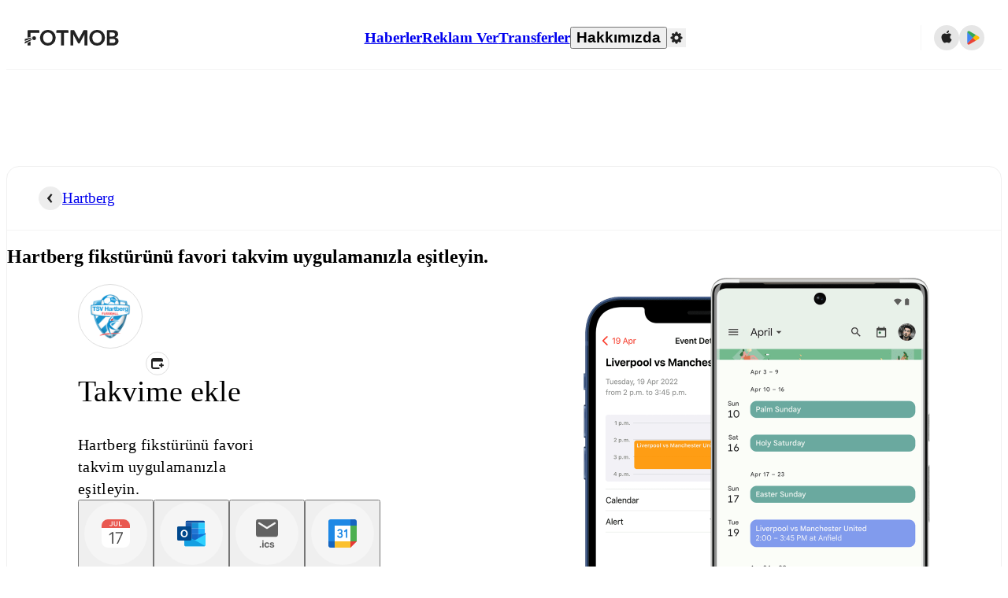

--- FILE ---
content_type: text/html; charset=utf-8
request_url: https://www.fotmob.com/tr/teams/10056/synccalendar/hartberg
body_size: 73322
content:
<!DOCTYPE html><html lang="tr" dir="ltr"><head><meta name="apple-itunes-app" content="app-id=488575683"/><link rel="alternate" href="android-app://com.mobilefootie.wc2010/http"/><link rel="apple-touch-icon" href="/img/android-icon-192x192.png"/><link rel="manifest" href="/manifest.json"/><link rel="icon" type="image/x-icon" href="/favicon.ico"/><link rel="icon" type="image/png" href="/favicon.png"/><link rel="icon" type="image/png" sizes="96x96" href="/img/favicon-96x96.png"/><link rel="icon" type="image/svg+xml" href="/favicon.svg"/><meta name="apple-mobile-web-app-title" content="FotMob"/><meta name="color-scheme" content="dark light"/><meta name="robots" content="all"/><meta charSet="utf-8"/><meta name="viewport" content="width=device-width, initial-scale=1.0, maximum-scale=5.0"/><meta property="og:site_name" content="FotMob"/><meta property="fb:app_id" content="204905456199565"/><meta property="fb:admins" content="christer.nordvik"/><meta property="article:author" content="https://www.facebook.com/fotmob"/><meta property="article:publisher" content="https://www.facebook.com/fotmob"/><meta name="google-site-verification" content="iAsqa4atH8Kb02MqS9Sc0oZC__7WrvJYU6zYqJqE6Ww"/><link rel="alternate" type="application/atom+xml" title="En iyi haberler" href="https://www.fotmob.com/topnews/feed?format=atom"/><link rel="alternate" type="application/rss+xml" title="En iyi haberler" href="https://www.fotmob.com/topnews/feed?format=rss"/><link rel="alternate" hrefLang="en" href="https://www.fotmob.com/teams/10056/synccalendar/hartberg"/><link rel="alternate" hrefLang="en-GB" href="https://www.fotmob.com/en-GB/teams/10056/synccalendar/hartberg"/><link rel="alternate" hrefLang="ar" href="https://www.fotmob.com/ar/teams/10056/synccalendar/hartberg"/><link rel="alternate" hrefLang="da" href="https://www.fotmob.com/da/teams/10056/synccalendar/hartberg"/><link rel="alternate" hrefLang="de" href="https://www.fotmob.com/de/teams/10056/synccalendar/hartberg"/><link rel="alternate" hrefLang="el" href="https://www.fotmob.com/el/teams/10056/synccalendar/hartberg"/><link rel="alternate" hrefLang="es" href="https://www.fotmob.com/es/teams/10056/synccalendar/hartberg"/><link rel="alternate" hrefLang="fa" href="https://www.fotmob.com/fa/teams/10056/synccalendar/hartberg"/><link rel="alternate" hrefLang="fi" href="https://www.fotmob.com/fi/teams/10056/synccalendar/hartberg"/><link rel="alternate" hrefLang="fr" href="https://www.fotmob.com/fr/teams/10056/synccalendar/hartberg"/><link rel="alternate" hrefLang="hi" href="https://www.fotmob.com/hi/teams/10056/synccalendar/hartberg"/><link rel="alternate" hrefLang="id" href="https://www.fotmob.com/id/teams/10056/synccalendar/hartberg"/><link rel="alternate" hrefLang="it" href="https://www.fotmob.com/it/teams/10056/synccalendar/hartberg"/><link rel="alternate" hrefLang="ja" href="https://www.fotmob.com/ja/teams/10056/synccalendar/hartberg"/><link rel="alternate" hrefLang="ko" href="https://www.fotmob.com/ko/teams/10056/synccalendar/hartberg"/><link rel="alternate" hrefLang="my" href="https://www.fotmob.com/my/teams/10056/synccalendar/hartberg"/><link rel="alternate" hrefLang="nb" href="https://www.fotmob.com/nb/teams/10056/synccalendar/hartberg"/><link rel="alternate" hrefLang="nl" href="https://www.fotmob.com/nl/teams/10056/synccalendar/hartberg"/><link rel="alternate" hrefLang="pl" href="https://www.fotmob.com/pl/teams/10056/synccalendar/hartberg"/><link rel="alternate" hrefLang="pt-BR" href="https://www.fotmob.com/pt-BR/teams/10056/synccalendar/hartberg"/><link rel="alternate" hrefLang="pt-PT" href="https://www.fotmob.com/pt-PT/teams/10056/synccalendar/hartberg"/><link rel="alternate" hrefLang="ro" href="https://www.fotmob.com/ro/teams/10056/synccalendar/hartberg"/><link rel="alternate" hrefLang="ru" href="https://www.fotmob.com/ru/teams/10056/synccalendar/hartberg"/><link rel="alternate" hrefLang="sv" href="https://www.fotmob.com/sv/teams/10056/synccalendar/hartberg"/><link rel="alternate" hrefLang="sw" href="https://www.fotmob.com/sw/teams/10056/synccalendar/hartberg"/><link rel="alternate" hrefLang="th" href="https://www.fotmob.com/th/teams/10056/synccalendar/hartberg"/><link rel="alternate" hrefLang="tr" href="https://www.fotmob.com/tr/teams/10056/synccalendar/hartberg"/><link rel="alternate" hrefLang="uk" href="https://www.fotmob.com/uk/teams/10056/synccalendar/hartberg"/><link rel="alternate" hrefLang="vi" href="https://www.fotmob.com/vi/teams/10056/synccalendar/hartberg"/><link rel="alternate" hrefLang="zh-Hans" href="https://www.fotmob.com/zh-Hans/teams/10056/synccalendar/hartberg"/><link rel="alternate" hrefLang="x-default" href="https://www.fotmob.com/teams/10056/synccalendar/hartberg"/><link rel="canonical" href="https://www.fotmob.com/tr/teams/10056/synccalendar/hartberg"/><title>Hartberg fikstürünü favori takvim uygulamanızla eşitleyin.</title><meta name="title" content="Hartberg fikstürünü favori takvim uygulamanızla eşitleyin."/><meta name="description" content="Hartberg fikstürünü favori takvim uygulamanızla eşitleyin."/><meta property="og:title" content="Hartberg fikstürünü favori takvim uygulamanızla eşitleyin."/><meta property="og:description" content="Hartberg fikstürünü favori takvim uygulamanızla eşitleyin."/><meta property="og:type" content="website"/><meta property="og:url" content="https://www.fotmob.com/tr/teams/10056/synccalendar/hartberg"/><meta property="og:image" content="https://images.fotmob.com/image_resources/logo/teamlogo/10056.png"/><meta property="og:image:secure_url" content="https://images.fotmob.com/image_resources/logo/teamlogo/10056.png"/><meta property="og:image:url" content="https://images.fotmob.com/image_resources/logo/teamlogo/10056.png"/><meta name="twitter:image" content="https://images.fotmob.com/image_resources/logo/teamlogo/10056.png"/><meta name="twitter:url" content="https://images.fotmob.com/image_resources/logo/teamlogo/10056.png"/><meta property="og:image:width" content="192px"/><meta property="og:image:height" content="192px"/><meta name="twitter:card" content="summary_large_image"/><meta name="twitter:title" content="Hartberg fikstürünü favori takvim uygulamanızla eşitleyin."/><meta name="twitter:description" content="Hartberg fikstürünü favori takvim uygulamanızla eşitleyin."/><meta name="next-head-count" content="70"/><script>
            window['gtag_enable_tcf_support'] = true;
            window.dataLayer = window.dataLayer || [];

            function gtag(){dataLayer.push(arguments);}

            gtag("consent", "default", {
              ad_user_data: "denied",
              ad_personalization: "denied",
              ad_storage: "denied",
              analytics_storage: "denied",
              wait_for_update: 500,
            });

            var googletag = googletag || {};
            googletag.cmd = googletag.cmd || [];
          </script><meta name="facebook-domain-verification" content="zl0z5wgwj5g4s04a6b66shd41rcv73"/><link rel="preload" href="/_next/static/media/e4af272ccee01ff0-s.p.woff2" as="font" type="font/woff2" crossorigin="anonymous" data-next-font="size-adjust"/><link rel="preload" href="/_next/static/media/ac201f8f53077d02-s.p.woff2" as="font" type="font/woff2" crossorigin="anonymous" data-next-font="size-adjust"/><link rel="preload" href="/_next/static/media/69a3e8519bc48631-s.p.woff2" as="font" type="font/woff2" crossorigin="anonymous" data-next-font="size-adjust"/><link rel="preload" href="/_next/static/media/eafd199e46aeca6e-s.p.woff2" as="font" type="font/woff2" crossorigin="anonymous" data-next-font="size-adjust"/><link rel="preload" href="/_next/static/media/57042efd954c574e-s.p.woff2" as="font" type="font/woff2" crossorigin="anonymous" data-next-font="size-adjust"/><link rel="preload" href="/_next/static/css/08a9d79f36a1a179.css" as="style"/><link rel="stylesheet" href="/_next/static/css/08a9d79f36a1a179.css" data-n-g=""/><link rel="preload" href="/_next/static/css/303db8ae89685fdc.css" as="style"/><link rel="stylesheet" href="/_next/static/css/303db8ae89685fdc.css"/><link rel="preload" href="/_next/static/css/4092cb3d8001a731.css" as="style"/><link rel="stylesheet" href="/_next/static/css/4092cb3d8001a731.css"/><noscript data-n-css=""></noscript><script defer="" nomodule="" src="/_next/static/chunks/polyfills-42372ed130431b0a.js"></script><script defer="" src="/_next/static/chunks/31412-2efa5582499a17c8.js"></script><script defer="" src="/_next/static/chunks/87851-a503379a20ecc53e.js"></script><script defer="" src="/_next/static/chunks/46953-e4fa687df8048cff.js"></script><script defer="" src="/_next/static/chunks/8745-b432133bf869e2cf.js"></script><script defer="" src="/_next/static/chunks/56447-9844a8b5ff496560.js"></script><script defer="" src="/_next/static/chunks/45625-1816970845cddae5.js"></script><script defer="" src="/_next/static/chunks/29721-a6cc9b2f12acc399.js"></script><script defer="" src="/_next/static/chunks/36546.cbfb9a4a4eed49ac.js"></script><script defer="" src="/_next/static/chunks/34391-e9c46fbeb98dd782.js"></script><script defer="" src="/_next/static/chunks/99958.44b8ac23bc544e5b.js"></script><script defer="" src="/_next/static/chunks/1287.bd0829f399b32f31.js"></script><script defer="" src="/_next/static/chunks/12575.7cbd876f8b533360.js"></script><script defer="" src="/_next/static/chunks/68227.2f9552ef9b8c9cb2.js"></script><script src="/_next/static/chunks/webpack-204ad4ca45343f90.js" defer=""></script><script src="/_next/static/chunks/framework-a7b6862a2a708c2d.js" defer=""></script><script src="/_next/static/chunks/main-6d24b7cc2d5e97f6.js" defer=""></script><script src="/_next/static/chunks/pages/_app-5d60aded0f227d9c.js" defer=""></script><script src="/_next/static/chunks/58744-74456536eab45a6a.js" defer=""></script><script src="/_next/static/chunks/89620-08a66fd6fe10818a.js" defer=""></script><script src="/_next/static/chunks/pages/%5Blng%5D/teams/%5Bid%5D/synccalendar/%5B%5B...slug%5D%5D-77de1b417e096529.js" defer=""></script><script src="/_next/static/fkes5k72MGpX0IQyBK2_f/_buildManifest.js" defer=""></script><script src="/_next/static/fkes5k72MGpX0IQyBK2_f/_ssgManifest.js" defer=""></script><style id="__jsx-4067497611">:root{--font-inter:'__Inter_f367f3', '__Inter_Fallback_f367f3', sans-serif;--font-walsheim:'__walsheim_e6bd29', '__walsheim_Fallback_e6bd29', sans-serif;--font-cabinet-grotesk:'__cabinetGrotesk_c4944d', '__cabinetGrotesk_Fallback_c4944d', sans-serif}</style></head><body class="font-default antialiased"><div id="__next"><script type="text/javascript" src="/theme.js"></script><style data-emotion="css-global va22nv">.theme-light{--GlobalColorScheme-BoxShadow:0 10px 40px 0 rgba(0, 0, 0, 0.2);--GlobalColorScheme-SelectionColor:rgba(204, 204, 204, 1);--GlobalColorScheme-InsightTextColor:rgba(70, 70, 70, 1.0);--GlobalColorScheme-Divider:1px solid rgba(245, 245, 245, 1.0);--GlobalColorScheme-IconColor:rgba(34, 34, 34, 1.0);--GlobalColorScheme-IconDisabledColor:rgba(204, 204, 204, 1);--GlobalColorScheme-Button-color:rgba(34, 34, 34, 1.0);--GlobalColorScheme-Button-colorActive:rgba(255, 255, 255, 1.0);--GlobalColorScheme-Button-background:rgba(255, 255, 255, 1.0);--GlobalColorScheme-Button-backgroundActive:rgba(34, 34, 34, 1.0);--GlobalColorScheme-Button-backgroundHover:rgba(234, 234, 234, 1.0);--GlobalColorScheme-Button-border:solid 1px rgba(232, 232, 232, 1.0);--GlobalColorScheme-Carousel-dotActive:rgba(0, 152 , 95, 1.0);--GlobalColorScheme-Carousel-dotInactive:rgba(34, 34, 34, 1.0);--GlobalColorScheme-Carousel-dotOpacity:0.2;--GlobalColorScheme-Carousel-dotHoverOpacity:0.7;--GlobalColorScheme-ThemeColor:rgba(0, 152 , 95, 1.0);--GlobalColorScheme-Logo-color:rgba(34, 34, 34, 1.0);--GlobalColorScheme-Skeleton-baseColor:rgba(255, 255, 255, 1.0);--GlobalColorScheme-Skeleton-highlightColor:rgba(245, 245, 245, 1.0);--GlobalColorScheme-Skeleton-elementBaseColor:rgba(214, 214, 214, 1);--GlobalColorScheme-Skeleton-elementHighlightColor:rgba(255, 255, 255, 1.0);--GlobalColorScheme-Skeleton-newsCoverImage:rgba(232, 232, 232, 1.0);--GlobalColorScheme-Skeleton-newsCoverText:rgba(240, 240, 240, 1.0);--GlobalColorScheme-Hamburger-color:rgba(51, 51, 51, 1.0);--GlobalColorScheme-ChevronSvg-leaguesDropdown:rgba(51, 51, 51, 1.0);--GlobalColorScheme-ChevronSvg-datepickerDropdown:rgba(0, 152 , 95, 1.0);--GlobalColorScheme-ChevronSvg-datepickerRightLeft:rgba(34, 34, 34, 1.0);--GlobalColorScheme-SearchSvg-color:rgba(51, 51, 51, 1.0);--GlobalColorScheme-UserIconFallbackSvg-color:rgba(51, 51, 51, 1.0);--GlobalColorScheme-TrendingSvg-color:rgba(51, 51, 51, 1.0);--GlobalColorScheme-SocialItem-color:rgba(51, 51, 51, 1.0);--GlobalColorScheme-PlayerPositionPitchSvg-lineColor:rgba(239, 239, 239, 1.0);--GlobalColorScheme-PlayerPositionPitchSvg-pitchColor:rgba(255, 255, 255, 1.0);--GlobalColorScheme-PlayerPositionPitchSvg-badgeTextColor:rgba(255, 255, 255, 1.0);--GlobalColorScheme-PlayerPositionPitchSvg-badgeBackgroundColor:rgba(51, 51, 51, 1.0);--GlobalColorScheme-ArrowBackSvg-color:rgba(51, 51, 51, 1.0);--GlobalColorScheme-DefaultColor-white:rgba(255, 255, 255, 1.0);--GlobalColorScheme-DefaultColor-black:rgba(34, 34, 34, 1.0);--GlobalColorScheme-DefaultColor-green:rgba(0, 152 , 95, 1.0);--GlobalColorScheme-DefaultColor-lightgreen:rgba(178, 222, 206, 1.0);--GlobalColorScheme-DefaultColor-grey:rgba(131, 131, 131, 1.0);--GlobalColorScheme-DefaultColor-lightGrey:rgba(152, 152, 152, 1.0);--GlobalColorScheme-DefaultColor-lightDarkGrey:rgba(113, 113, 113, 1.0);--GlobalColorScheme-DefaultColor-lightBlue:rgba(14, 135, 224, 1.0);--GlobalColorScheme-DefaultColor-darkGray:rgba(51, 51, 51, 1.0);--GlobalColorScheme-DefaultColor-whiteOrBlack:rgba(34, 34, 34, 1.0);--GlobalColorScheme-DefaultColor-blackOrWhite:rgba(255, 255, 255, 1.0);--GlobalColorScheme-DefaultColor-win:rgba(0, 152 , 95, 1.0);--GlobalColorScheme-DefaultColor-lose:rgba(221, 54, 54, 1.0);--GlobalColorScheme-DefaultColor-draw:rgba(89, 100, 112, 1);--GlobalColorScheme-DefaultColor-white80:rgba(255, 255, 255, 0.8);--GlobalColorScheme-Text-textDefault:rgba(34, 34, 34, 1.0);--GlobalColorScheme-Text-secondaryText:rgba(159, 159, 159, 1.0);--GlobalColorScheme-Text-secondaryText2:rgba(113, 113, 113, 1.0);--GlobalColorScheme-Text-secondaryText3:rgba(56, 56, 56, 1.0);--GlobalColorScheme-Text-secondaryText4:rgba(70, 70, 70, 1.0);--GlobalColorScheme-Text-secondaryText5:rgba(56, 56, 56, 1.0);--GlobalColorScheme-Text-lighterTextDefault:rgba(152, 152, 152, 1.0);--GlobalColorScheme-Text-textSuccess:rgba(0, 152 , 95, 1.0);--GlobalColorScheme-Text-textWarning:rgba(221, 54, 54, 1.0);--GlobalColorScheme-Text-darkText1:rgba(131, 131, 131, 1.0);--GlobalColorScheme-Text-link:rgba(0, 178, 133, 1.0);--GlobalColorScheme-Text-lightText:rgba(178, 178, 178, 1.0);--GlobalColorScheme-Background-background0:rgba(255, 255, 255, 1.0);--GlobalColorScheme-Background-background1:rgba(250, 250, 250, 1.0);--GlobalColorScheme-Background-background2:rgba(245, 245, 245, 1.0);--GlobalColorScheme-Background-background3:rgba(242, 244, 247, 1.0);--GlobalColorScheme-Background-background4:rgba(240, 240, 240, 1.0);--GlobalColorScheme-Background-background5:rgba(240, 240, 240, 1.0);--GlobalColorScheme-Background-background6:rgba(242, 244, 247, 1.0);--GlobalColorScheme-Background-main:rgba(250, 250, 250, 1.0);--GlobalColorScheme-Background-card:rgba(255, 255, 255, 1.0);--GlobalColorScheme-Background-cardSecondary:rgba(255, 255, 255, 1.0);--GlobalColorScheme-Background-cardHover:rgba(245, 245, 245, 1.0);--GlobalColorScheme-Background-placeholder:rgba(232, 232, 232, 1.0);--GlobalColorScheme-Background-placeholder2:rgba(250, 250, 250, 1.0);--GlobalColorScheme-Background-dialog:rgba(255, 255, 255, 1.0);--GlobalColorScheme-Border-borderColor1:rgba(250, 250, 250, 1.0);--GlobalColorScheme-Border-borderColor2:rgba(232, 232, 232, 1.0);--GlobalColorScheme-Border-borderColor3:rgba(223, 223, 223, 1.0);--GlobalColorScheme-Border-borderColor4:rgba(245, 245, 245, 1.0);--GlobalColorScheme-Border-borderColor5:rgba(222, 222, 222, 1.0);--GlobalColorScheme-Border-borderColor6:rgba(222, 222, 222, 1.0);--GlobalColorScheme-Border-cardBorder:solid 1px rgba(240, 240, 240, 1.0);--GlobalColorScheme-Border-dividerColor:rgba(245, 245, 245, 1.0);--GlobalColorScheme-Border-livetickerStatItemBorder:rgba(240, 240, 240, 1.0);--GlobalColorScheme-Tile-tileBg0:rgba(249, 249, 250, 1.0);--GlobalColorScheme-Tile-tileBg1:rgba(238, 238, 238, 1.0);--GlobalColorScheme-Tile-tileBg2:rgba(242, 244, 247, 1.0);--GlobalColorScheme-Hover-linkHover:rgba(0, 152 , 95, 1.0);--GlobalColorScheme-Tooltip-background:rgba(51, 51, 51, 1.0);--GlobalColorScheme-Tooltip-text:rgba(255, 255, 255, 1.0);--GlobalColorScheme-DividerColor:rgba(245, 245, 245, 1.0);--GlobalColorScheme-SegmentedControl-background:rgba(232, 232, 232, 1.0);--GlobalColorScheme-SegmentedControl-activeBackground:rgba(255, 255, 255, 1.0);--GlobalColorScheme-SegmentedControl-activeText:rgba(0, 152 , 95, 1.0);--GlobalColorScheme-SegmentedControl-inactiveText:rgba(34, 34, 34, 1.0);--GlobalColorScheme-ContinueInAppPopup-background:rgba(255, 255, 255, 1.0);--GlobalColorScheme-ContinueInAppPopup-titleText:rgba(34, 34, 34, 1.0);--GlobalColorScheme-ContinueInAppPopup-descriptionText:rgba(70, 70, 70, 1.0);--GlobalColorScheme-ContinueInAppPopup-primaryButtonBackground:rgba(0, 152 , 95, 1.0);--GlobalColorScheme-ContinueInAppPopup-secondaryButtonText:rgba(113, 113, 113, 1.0);--GlobalColorScheme-MarketValueGraph-HeaderDivider:rgba(234, 234, 234, 1.0);--GlobalColorScheme-MarketValueGraph-chartBackground:rgba(245, 245, 245, 1.0);--GlobalColorScheme-MarketValueGraph-chartDash:rgba(222, 222, 222, 1.0);--GlobalColorScheme-MarketValueGraph-cursorLine:rgba(141, 148, 153, 1.0);--GlobalColorScheme-MarketValueGraph-mobileGraphBorderLine:rgba(222, 222, 222, 1.0);--GlobalColorScheme-MarketValueGraph-tooltipBackground:rgba(255, 255, 255, 1.0);--GlobalColorScheme-MarketValueGraph-tooltipBorder:rgba(222, 222, 222, 1.0);--Follow-FollowButton-border:1px solid rgba(232, 232, 232, 1.0);--Follow-FollowButton-background:rgba(29, 29, 29, 1.0);--Follow-FollowButton-text:rgba(255, 255, 255, 1.0);--Follow-FollowButton-backgroundHover:rgba(51, 51, 51, 1.0);--Follow-FollowButton-backgroundPressed:rgba(70, 70, 70, 1.0);--Follow-FollowingButton-border:1px solid rgba(232, 232, 232, 1.0);--Follow-FollowingButton-text:rgba(34, 34, 34, 1.0);--Follow-FollowingButton-background:transparent;--Follow-FollowingButton-backgroundHover:rgba(245, 245, 245, 1.0);--Follow-FollowingButton-backgroundPressed:rgba(232, 232, 232, 1.0);--Follow-FollowButtonTransparent-border:1px solid transparent;--Follow-FollowButtonTransparent-text:black;--Follow-FollowButtonTransparent-background:rgba(255, 255, 255, 1.0);--Follow-FollowButtonTransparent-backgroundHover:rgba(222, 222, 222, 1.0);--Follow-FollowButtonTransparent-backgroundPressed:rgba(204, 204, 204, 1);--Follow-FollowingButtonTransparent-border:1px solid rgba(255, 255, 255, 1.0);--Follow-FollowingButtonTransparent-text:rgba(255, 255, 255, 1.0);--Follow-FollowingButtonTransparent-background:transparent;--Follow-FollowingButtonTransparent-backgroundHover:rgba(255, 255, 255, 0.1);--Follow-FollowingButtonTransparent-backgroundPressed:rgba(255, 255, 255, 0.2);--Follow-FollowingInternalBorder:1px solid rgba(232, 232, 232, 1.0);--Follow-FollowingInternalTransparentBorder:1px solid rgba(255, 255, 255, 1.0);--Follow-FollowingDropdown-background:rgba(255, 255, 255, 1.0);--Follow-FollowingDropdown-backgroundHover:rgba(245, 245, 245, 1.0);--Follow-FollowStar-icon-default:rgba(159, 159, 159, 1.0);--Follow-FollowStar-icon-hover:rgba(255, 255, 255, 1.0);--Follow-FollowStar-icon-active:rgba(255, 255, 255, 1.0);--Follow-FollowStar-icon-selected:rgba(204, 204, 204, 1);--Follow-FollowStar-background-default:rgba(240, 240, 240, 1.0);--Follow-FollowStar-background-hover:rgba(113, 113, 113, 1.0);--Follow-FollowStar-background-active:rgba(70, 70, 70, 1.0);--Follow-FollowStar-background-selected:rgba(255, 255, 255, 1.0);--Follow-FollowStar-border-default:rgba(222, 222, 222, 1.0);--Follow-FollowStar-border-hover:rgba(113, 113, 113, 1.0);--Follow-FollowStar-border-active:rgba(70, 70, 70, 1.0);--Follow-FollowStar-border-selected:rgba(222, 222, 222, 1.0);--TLHeader-buttonBackground:rgba(255, 255, 255, 1.0);--TLHeader-buttonHoverBackground:rgba(245, 245, 245, 1.0);--TLHeader-buttonColor:rgba(34, 34, 34, 1.0);--TLHeader-buttonHoverColor:rgba(34, 34, 34, 1.0);--TLHeader-buttonBorder:1px solid rgba(232, 232, 232, 1.0);--TLIcon-border:1px solid rgba(232, 232, 232, 1.0);--TLIcon-background:rgba(255, 255, 255, 1.0);--PlayerIcon-background:rgba(240, 240, 240, 1.0);--SyncCalendar-buttonBackground:rgba(0, 152 , 95, 1.0);--SyncCalendar-buttonColor:rgba(255, 255, 255, 1.0);--ThemeToggle-ToggleTrack-background:rgba(142, 142, 142, 1.0);--ThemeToggle-ToggleThumb-background:rgba(255, 255, 255, 1.0);--Squad-background:rgba(255, 255, 255, 1.0);--Squad-border:rgba(245, 245, 245, 1.0);--Squad-playerIconBackground:rgba(245, 245, 245, 1.0);--FtContainer-border:1px solid rgba(234, 234, 234, 1.0);--MainHeader-background:rgba(255, 255, 255, 1.0);--MainHeader-bottomBorder:rgba(245, 245, 245, 1.0);--MainHeader-aboutUsDropdownDividerColor:rgba(245, 245, 245, 1.0);--MainHeader-SearchBox-searchIconColor:rgba(113, 113, 113, 1.0);--MainHeader-SearchBox-searchIconFocusColor:rgba(51, 51, 51, 1.0);--MainHeader-SearchBox-searchBackground:rgba(240, 240, 240, 1.0);--MainHeader-SearchBox-searchPlaceholderText:rgba(113, 113, 113, 1.0);--MainHeader-SearchBox-searchResultHoverBackground:rgba(240, 240, 240, 1.0);--MainHeader-SearchBox-popularSearchButtonBackground:rgba(237, 237, 237, 1.0);--MainHeader-SettingsDropdown-background:rgba(255, 255, 255, 1.0);--MainHeader-SettingsDropdown-backgroundActive:rgba(232, 232, 232, 1.0);--MainHeader-SettingsDropdown-iconColor:rgba(159, 159, 159, 1.0);--MainHeader-SettingsDropdown-iconHoverColor:rgba(34, 34, 34, 1.0);--MainHeader-SettingsDropdown-iconActiveColor:rgba(34, 34, 34, 1.0);--MainHeader-SettingsDropdown-boxShadowMobile:0px 1px 11px rgba(0, 0, 0, 0.15);--MFColorScheme-statDescriptionColor:rgba(80, 80, 80, 1.0);--MFColorScheme-teamLostOnPenaltiesColor:rgba(159, 159, 159, 1.0);--MFColorScheme-OddsPoll-background:rgba(255, 255, 255, 1.0);--MFColorScheme-OddsPoll-userVoteColor:rgba(0, 152 , 95, 1.0);--MFColorScheme-OddsPoll-buttonBorder:1px solid rgba(232, 232, 232, 1.0);--MFColorScheme-OddsPoll-buttonTextColor:rgba(113, 113, 113, 1.0);--MFColorScheme-OddsPoll-buttonHover-text:rgba(255, 255, 255, 1.0);--MFColorScheme-OddsPoll-buttonHover-background:rgba(0, 152 , 95, 1.0);--MFColorScheme-OddsPoll-pollbarBackground:rgba(234, 234, 234, 1.0);--MFColorScheme-OddsPoll-pollbarBackgroundWinner:rgba(0, 152, 95, 0.3);--MFColorScheme-OddsPoll-pollbarColor:rgba(113, 113, 113, 1.0);--MFColorScheme-OddsPoll-textColor:rgba(51, 51, 51, 1.0);--MFColorScheme-Odds-coeffBackground:rgba(237, 237, 237, 1.0);--MFColorScheme-Odds-inactiveText:rgba(113, 113, 113, 1.0);--MFColorScheme-Odds-marketTitle:rgba(74, 74, 74, 1.0);--MFColorScheme-OddsWebView-backgroundiOS:rgba(240, 240, 240, 1.0);--MFColorScheme-OddsWebView-backgroundAndroid:rgba(234, 234, 234, 1.0);--MFColorScheme-OddsWebView-marketName:rgba(51, 51, 51, 1.0);--MFColorScheme-OddsWebView-coeffBackgroundiOS:rgba(235, 244, 241, 1.0);--MFColorScheme-OddsWebView-coeffBackgroundAndroid:rgba(235, 244, 241, 1.0);--MFColorScheme-OddsWebView-coeffText:rgba(0, 152 , 95, 1.0);--MFColorScheme-OddsWebView-betChoiceName:rgba(113, 113, 113, 1.0);--MFColorScheme-OddsWebView-border:rgba(245, 245, 245, 0.7);--MFColorScheme-OddsWebView-playButton:rgba(0, 152 , 95, 1.0);--MFColorScheme-OddsWebView-playButtonText:rgba(255, 255, 255, 1.0);--MFColorScheme-OddsWebView-CouponBuilder-dateHeader:rgba(113, 113, 113, 1.0);--MFColorScheme-OddsWebView-CouponBuilder-selectedTeamIconFill:rgba(240, 240, 240, 1.0);--MFColorScheme-OddsWebView-CouponBuilder-selectedOddsButtonFill:rgba(222, 222, 222, 1.0);--MFColorScheme-OddsWebView-CouponBuilder-selectedOddsButtonText:rgba(51, 51, 51, 1.0);--MFColorScheme-OddsWebView-CouponBuilder-teamBorder:rgba(232, 232, 232, 1.0);--MFColorScheme-OddsWebView-CouponBuilder-matchTime:rgba(113, 113, 113, 1.0);--MFColorScheme-OddsWebView-CouponBuilder-drawerBackground:rgba(255, 255, 255, 1.0);--MFColorScheme-OddsWebView-CouponBuilder-drawerBorder:rgba(232, 232, 232, 1.0);--MFColorScheme-OddsWebView-CouponBuilder-playNowButtonText:rgba(255, 255, 255, 1.0);--MFColorScheme-OddsWebView-SegmentConrol-background:rgba(222, 222, 222, 1.0);--MFColorScheme-OddsWebView-SegmentConrol-highlightColor:rgba(255, 255, 255, 1.0);--MFColorScheme-Stadium-capacityPercentageBarBackground:rgba(232, 232, 232, 1.0);--MFColorScheme-Weather-rainText:rgba(70, 70, 70, 1.0);--MFColorScheme-Weather-sun:rgba(255, 206, 44, 1);--MFColorScheme-Weather-sunWhenThundering:rgba(240, 128, 34, 1.0);--MFColorScheme-Weather-bolt:rgba(255, 206, 44, 1);--MFColorScheme-Weather-cloud:rgba(222, 222, 222, 1.0);--MFColorScheme-Weather-rain:rgba(30, 136, 229, 1.0);--MFColorScheme-Weather-snow:rgba(204, 204, 204, 1);--MFColorScheme-Weather-moon:rgba(232, 232, 232, 1.0);--MFColorScheme-Weather-fog:rgba(222, 222, 222, 1.0);--MFColorScheme-LTCFilter-containerBackground:rgba(142, 142, 142, 1.0);--MFColorScheme-LTCFilter-backgroundChecked:rgba(0, 152 , 95, 1.0);--MFColorScheme-LTCFilter-backgroundUnChecked:rgba(142, 142, 142, 1.0);--MFColorScheme-LTCFilter-textColor:rgba(113, 113, 113, 1.0);--MFColorScheme-Shotmap-pitchBackground:rgba(250, 250, 250, 1.0);--MFColorScheme-Shotmap-goalLine:rgba(185, 185, 185, 1.0);--MFColorScheme-Shotmap-pitchLines:rgba(221, 221, 221, 1.0);--MFColorScheme-Shotmap-border:rgba(232, 232, 232, 1.0);--MFColorScheme-Shotmap-statText:rgba(51, 51, 51, 1.0);--MFColorScheme-Shotmap-ballPattern:rgba(51, 51, 51, 1.0);--MFColorScheme-Shotmap-Fullscreen-shotmapInfoBorder:solid 1px rgba(232, 232, 232, 1.0);--MFColorScheme-Shotmap-Fullscreen-statTitleColor:rgba(113, 113, 113, 1.0);--MFColorScheme-Shotmap-Fullscreen-browseButtonBorder:1px solid rgba(229, 229, 229, 1.0);--MFColorScheme-Shotmap-Fullscreen-browseButtonBackground:none;--MFColorScheme-RoundMatches-hoverColor:rgba(237, 237, 237, 1.0);--MFColorScheme-RoundMatches-highlightColor:rgba(237, 237, 237, 1.0);--MFFullscreenColorScheme-penaltyDivider:1px solid rgba(232, 232, 232, 1.0);--MFFullscreenColorScheme-headerBoxShadow:rgba(0, 0, 0, 0.07);--MFFullscreenColorScheme-eventIconColor:rgba(51, 51, 51, 1.0);--MFFullscreenColorScheme-eventIconBackground:rgba(255, 255, 255, 1.0);--MFFullscreenColorScheme-eventIconOutline:rgba(214, 214, 214, 1);--MFFullscreenColorScheme-badgeContainerOutline:1px solid rgba(232, 232, 232, 1.0);--MFFullscreenColorScheme-headerIconColor:rgba(113, 113, 113, 1.0);--MFFullscreenColorScheme-headerEventsColor:rgba(113, 113, 113, 1.0);--MFFullscreenColorScheme-seasonTopScores-name:rgba(92, 92, 92, 1.0);--MFFullscreenColorScheme-seasonTopScores-stat:rgba(113, 113, 113, 1.0);--MFFullscreenColorScheme-pitch:rgba(1, 147, 92, 1.0);--MFFullscreenColorScheme-pitchLines:rgba(13, 159, 104, 1.0);--MFFullscreenColorScheme-pitchPossible:rgba(89, 100, 112, 1);--MFFullscreenColorScheme-pitchLinesPossible:rgba(102, 112, 123, 1);--MFFullscreenColorScheme-lineupPlayerSubOutTextColor:rgba(255, 255, 255, 1.0);--MFFullscreenColorScheme-playerIconBackground:rgba(255, 255, 255, 1.0);--MFFullscreenColorScheme-subIconBackground:rgba(237, 237, 237, 1.0);--MFFullscreenColorScheme-audioToggleBackground:rgba(204, 204, 204, 1);--MFFullscreenColorScheme-audioToggleBackgroundChecked:rgba(0, 152 , 95, 1.0);--MFFullscreenColorScheme-iconColor:rgba(113, 113, 113, 1.0);--MFFullscreenColorScheme-Events-HalfTimeCircle-left:rgba(213,213,213,1.0);--MFFullscreenColorScheme-Events-HalfTimeCircle-right:rgba(51, 51, 51, 1.0);--MFFullscreenColorScheme-Odds-coeffBackground:rgba(237, 237, 237, 1.0);--MFFullscreenColorScheme-Odds-inactiveText:rgba(113, 113, 113, 1.0);--MFFullscreenColorScheme-Odds-secondaryTextButton:rgba(255, 255, 255, 0.6);--MFFullscreenColorScheme-Odds-secondaryTextButtonHover:rgba(255, 255, 255, 0.6);--MFFullscreenColorScheme-lineupHeaderTextBackground:rgba(240, 240, 240, 1.0);--MFFullscreenColorScheme-topPlayersBorder:rgba(237, 237, 237, 1.0);--MFFullscreenColorScheme-topPlayersBackground:transparent;--MFFullscreenColorScheme-topPlayerName:rgba(92, 92, 92, 1.0);--MFFullscreenColorScheme-insightBackground:rgba(245, 245, 245, 1.0);--MFFullscreenColorScheme-SpeechBubbleNoEvents:rgba(230, 230, 230, 1.0);--MFFullscreenColorScheme-SpeechBubbleNoEventsFill1:rgba(214, 214, 214, 1);--MFFullscreenColorScheme-SpeechBubbleNoEventsFill2:rgba(196, 196, 196, 1);--MFFullscreenColorScheme-playerStatsTableHoverBackground:rgba(250, 250, 250, 1.0);--MFFullscreenColorScheme-playerPopupBackground:rgba(255, 255, 255, 1.0);--MFFullscreenColorScheme-headerSecondaryTextColor:rgba(159, 159, 159, 1.0);--LeaguesDropdown-navTextSecondary:rgba(152, 152, 152, 1.0);--LeaguesDropdown-navTextSelected:rgba(0, 152 , 95, 1.0);--LeaguesDropdown-navButtonSelectedText:rgba(255, 255, 255, 1.0);--LeaguesDropdown-navButtonSelectedBg:rgba(0, 152 , 95, 1.0);--LeaguesDropdown-navButtonText:rgba(152, 152, 152, 1.0);--LeaguesDropdown-navButtonBg:rgba(255, 255, 255, 1.0);--LeaguesDropdown-hover:rgba(255, 255, 255, 1.0);--Lineup-teamHeaderBackground:rgba(13, 159, 104, 1.0);--Lineup-shirtNumber:rgba(255, 255, 255, 0.8);--Lineup-possibleLineupHeader:rgba(227, 227, 227, 1.0);--Lineup-FantasyButtonBackground:rgba(4, 136, 86, 1.0);--Lineup-FantasyButtonTextColor:rgba(255, 255, 255, 1.0);--Lineup-PlayerIconBackground:rgba(217, 217, 217, 1.0);--Lineup-ProbableLineupPitchBackground:rgba(89, 100, 112, 1.0);--Lineup-ProbableLineupPitchLines:rgba(109, 119, 130, 1.0);--Lineup-ProbableLineupHeaderColor:rgba(48, 62, 77, 1.0);--Lineup-ProbableLineupShirtAndFormationColor:rgba(178, 222, 206, 1.0);--Lineup-goalStroke:rgba(34, 34, 34, 1.0);--Lineup-captainBackground:rgba(255, 255, 255, 1.0);--Lineup-captainText:rgba(70, 70, 70, 1.0);--Lineup-benchSubInText:rgba(0, 152 , 95, 1.0);--Lineup-seasonStatFilterBorder:1px solid rgba(13, 159, 104, 1.0);--Lineup-seasonStatBorderFilterPossible:1px solid rgba(102, 112, 123, 1);--Lineup-ageFilterBackground:rgba(250, 250, 250, 1.0);--Lineup-ageFilterBorder:1px solid rgba(232, 232, 232, 1.0);--Lineup-lastMatchBadgeBackground:rgba(255, 255, 255, 0.1);--Lineup-lastMatchBadgeBackgroundHover:rgba(255, 255, 255, 0.2);--PlayerRating-blue:rgba(20, 160, 255, 1.0);--PlayerRating-green:rgba(51, 199, 113, 1.0);--PlayerRating-orange:rgba(240, 128, 34, 1.0);--PlayerRating-red:rgba(221, 54, 54, 1.0);--PlayerRating-textColor:rgba(255, 255, 255, 1.0);--PlayerPageColorScheme-tabColor:rgba(51, 51, 51, 1.0);--PlayerPageColorScheme-matchDate:rgba(113, 113, 113, 1.0);--PlayerPageColorScheme-infoBoxBorderColor:rgba(245, 245, 245, 1.0);--PlayerPageColorScheme-statTitleColor:rgba(152, 152, 152, 1.0);--PlayerPageColorScheme-legendDescriptionColor:rgba(152, 152, 152, 1.0);--PlayerPageColorScheme-careerFootNoteColor:rgba(152, 152, 152, 1.0);--PlayerPageColorScheme-tabBackgroundColor:rgba(242, 244, 247, 1.0);--PlayerPageColorScheme-tabTextColor:rgba(152, 152, 152, 1.0);--PlayerPageColorScheme-tableCareerSeasonItemColor:rgba(74, 74, 74, 1.0);--PlayerPageColorScheme-pitchBackground:rgba(239, 239, 239, 1);--PlayerPageColorScheme-pitchLines:rgba(250, 250, 250, 1);--PlayerPageColorScheme-playerHeaderBorder:2px solid transparent;--PlayerPageColorScheme-matchStatsTable-dateTextColor:rgba(113, 113, 113, 1.0);--PlayerPageColorScheme-matchStatsTable-teamNameColor:rgba(51, 51, 51, 1.0);--PlayerPageColorScheme-matchStatsTable-resultTextColor:rgba(113, 113, 113, 1.0);--PlayerPageColorScheme-matchStatsTable-statsDataColor:rgba(56, 56, 56, 1.0);--PlayerPageColorScheme-matchStatsList-background:rgba(245, 245, 245, 1.0);--PlayerPageColorScheme-matchStatsList-benchIcon:rgba(113, 113, 113, 1.0);--PlayerPageColorScheme-matchStatsList-benchBorder:rgba(232, 232, 232, 1.0);--PlayerPageColorScheme-trophies-seasonsWonTextColor:rgba(74, 74, 74, 1.0);--PlayerPageColorScheme-trophies-leagueTextColor:rgba(74, 74, 74, 1.0);--PlayerPageColorScheme-trophies-seasonTextColor:rgba(113, 113, 113, 1.0);--PlayerPageColorScheme-trophies-border:1px solid rgba(240, 240, 240, 1.0);--PlayerPageColorScheme-trophies-background:rgba(250, 250, 250, 1.0);--PlayerPageColorScheme-traits-graphLineColor:rgba(232, 232, 232, 1.0);--PlayerPageColorScheme-traits-closeButtonHoverColor:rgba(34, 34, 34, 1.0);--PlayerPageColorScheme-traits-closeButtonHoverBackground:rgba(222, 222, 222, 1.0);--PlayerPageColorScheme-coachWinPercentage-background:rgba(245, 245, 245, 1.0);--PlayerPageColorScheme-coachWinPercentage-backgroundHover:rgba(232, 232, 232, 1.0);--PlayerPageColorScheme-coachWinPercentage-pointsBackground:rgba(255, 255, 255, 1.0);--PlayerPageColorScheme-coachWinPercentage-lineColor:rgba(232, 232, 232, 1.0);--PlayerPageColorScheme-coachWinPercentage-lineHoverColor:rgba(222, 222, 222, 1.0);--PlayerPageColorScheme-coachWinPercentage-tooltipTeamNameColor:rgba(51, 51, 51, 1.0);--PlayerPageColorScheme-coachWinPercentage-tooltipDateTextColor:rgba(113, 113, 113, 1.0);--PlayerPageColorScheme-coachWinPercentage-tooltipBorder:1px solid rgba(232, 232, 232, 1.0);--PlayerPageColorScheme-coachWinPercentage-tooltipBackground:rgba(255, 255, 255, 1.0);--PlayerPageColorScheme-coachCareerRecord-barBackground:rgba(222, 222, 222, 1.0);--PlayerPageColorScheme-detailedStats-percentileRankBackground:rgba(222, 222, 222, 1.0);--PlayerPageColorScheme-detailedStats-filterButtonBackground:transparent;--PlayerPageColorScheme-detailedStats-filterButtonText:rgba(113, 113, 113, 1.0);--PlayerPageColorScheme-detailedStats-filterButtonBorder:1px solid rgba(232, 232, 232, 1.0);--PlayerPageColorScheme-detailedStats-filterButtonHover:rgba(232, 232, 232, 1.0);--PlayerPageColorScheme-shotMap-pitchBackground:rgba(250, 250, 250, 1.0);--PlayerPageColorScheme-shotMap-pitchLines:rgba(222, 222, 222, 1.0);--PlayerPageColorScheme-shotMap-pitchGoalLine:rgba(159, 159, 159, 1.0);--PlayerPageColorScheme-shotMap-goalBackground:rgba(250, 250, 250, 1.0);--PlayerPageColorScheme-shotMap-goalPosts:rgba(204, 204, 204, 1);--PlayerPageColorScheme-shotMap-goalNet:rgba(234, 234, 234, 1.0);--PlayerPageColorScheme-shotMap-goalGround:rgba(240, 240, 240, 1.0);--PlayerPageColorScheme-shotMap-fallBackBall:rgba(240, 240, 240, 1.0);--PlayerPageColorScheme-shotMap-fallBackLines:rgba(222, 222, 222, 1.0);--PlayersColorScheme-borderPrimary:rgba(245, 245, 245, 1.0);--PlayersColorScheme-linkHover:rgba(0, 152 , 95, 1.0);--PlayersColorScheme-statMainBorderColor:rgba(232, 232, 232, 1.0);--Nav-borderActive:rgba(34, 34, 34, 1.0);--Nav-textLightGrey:rgba(113, 113, 113, 1.0);--Nav-textSuccess:rgba(34, 34, 34, 1.0);--Table-grey:rgba(152, 152, 152, 1.0);--Table-diffNotChanged:rgba(89, 100, 112, 1);--Table-diffRed:rgba(221, 54, 54, 1.0);--Search-linkHover:rgba(0, 152 , 95, 1.0);--Search-greyText:rgba(133, 133, 133, 1.0);--Search-hightlight:rgba(245, 245, 245, 1.0);--Playoff-VerticalConnector:2px solid rgba(232, 232, 232, 1.0);--Playoff-MatchBoxBackground:rgba(255, 255, 255, 1.0);--Playoff-MatchBoxBackgroundHover:rgba(237, 237, 237, 1.0);--Playoff-MatchBoxBorder:1px solid rgba(232, 232, 232, 1.0);--Playoff-MatchBoxPopupContainerBackground:rgba(255, 255, 255, 1.0);--Playoff-FinalTag:rgba(248, 215, 107, 1.0);--Playoff-BronzeTag:rgba(62, 159, 223, 1.0);--Playoff-TBDBoxButtonText:rgba(255, 255, 255, 1.0);--Playoff-TrophySvgFill:rgba(204, 204, 204, 1);--Knockout-border:1px solid rgba(232, 232, 232, 1.0);--Knockout-borderColor:rgba(232, 232, 232, 1.0);--Knockout-drawInfoBackground:rgba(235, 244, 241, 1.0);--Knockout-questionCrest:rgba(204, 204, 204, 1);--Buzz-twitterIcon:rgba(27, 149, 224, 1.0);--Buzz-twitterLink:rgba(27, 149, 224, 1.0);--Buzz-quoteBorderColor:rgba(196, 207, 214, 1);--TeamForm-grey:rgba(141, 148, 153, 1.0);--TeamForm-red:rgba(221, 54, 54, 1.0);--TeamForm-green:rgba(0, 152 , 95, 1.0);--Transfers-playerPositionBackgroundColor:rgba(255, 255, 255, 1.0);--Transfers-playerPositionBorderColor:rgba(240, 240, 240, 1.0);--Transfers-topTransferIconColor:rgba(34, 34, 34, 1.0);--Livescores-border:solid 1px rgba(245, 245, 245, 1.0);--Livescores-background:rgba(255, 255, 255, 1.0);--Livescores-tvIcon:rgba(204, 204, 204, 1);--Livescores-tvIconHover:rgba(113, 113, 113, 1.0);--Livescores-tvIconTooltip:rgba(255, 255, 255, 1.0);--Livescores-tvIconTooltipBoxShadow:0 4px 12px rgba(0, 0, 0, 0.15);--Livescores-leagueHeaderBackground:rgba(245, 245, 245, 1.0);--Livescores-leagueHeaderBackgroundHover:rgba(234, 234, 234, 1.0);--Livescores-hoverBackground:rgba(234, 234, 234, 1.0);--Livescores-secondaryText:rgba(113, 113, 113, 1.0);--Livescores-filterBackground:rgba(255, 255, 255, 1.0);--Livescores-filterIconFocused:rgba(34, 34, 34, 1.0);--Livescores-unactiveStatusFill:rgba(245, 245, 245, 1.0);--Livescores-unactiveStatusText:rgba(159, 159, 159, 1.0);--Livescores-ongoingStatusText:rgba(255, 255, 255, 1.0);--EventIcons-playerEvent:rgba(51, 51, 51, 1.0);--EventIcons-grey:rgba(234, 234, 234, 1.0);--EventIcons-yellow:rgba(255, 206, 44, 1);--EventIcons-red:rgba(221, 54, 54, 1.0);--EventIcons-green:rgba(0, 152 , 95, 1.0);--EventIcons-borderColor:rgba(240, 240, 240, 1.0);--Events-green:rgba(0, 152 , 95, 1.0);--Events-red:rgba(229, 94, 91, 1.0);--Events-OwnGoal:rgba(229, 94, 91, 1.0);--Events-var:rgba(75, 76, 105, 1.0);--DatePicker-DatepickerArrowButton-color:rgba(34, 34, 34, 1.0);--DatePicker-DatepickerArrowButton-background:rgba(237, 237, 237, 1.0);--DatePicker-DatepickerArrowButton-hoverBackground:rgba(34, 34, 34, 1.0);--DatePicker-DatepickerArrowButton-hoverColor:rgba(255, 255, 255, 1.0);--DatePicker-Calendar-selectedBackground:rgba(34, 34, 34, 1.0);--DatePicker-Calendar-selectedHoverBackground:rgba(34, 34, 34, 1.0);--DatePicker-Calendar-selectedColor:rgba(255, 255, 255, 1.0);--DatePicker-Calendar-todayBackground:rgba(237, 237, 237, 1.0);--DatePicker-Calendar-todayHoverBackground:rgba(213,213,213,1.0);--DatePicker-Calendar-todayColor:rgba(34, 34, 34, 1.0);--DatePicker-Calendar-hoverBackground:rgba(240, 240, 240, 1.0);--DatePicker-Calendar-inactiveColor:rgba(159, 159, 159, 1.0);--MatchColorScheme-headerBG:rgba(248, 248, 248, 1.0);--TLStatsTop-playerBackground:rgba(240, 240, 240, 1.0);--TLStatsTop-headerHoverBackground:rgba(245, 245, 245, 1.0);--TLStatsTop-hoverBackground:rgba(250, 250, 250, 1.0);--TLStatsTop-arrowColor:rgba(204, 204, 204, 1);--TLStatsTop-arrowHoverColor:rgba(34, 34, 34, 1.0);--Footer-appStoreBackground:rgba(230, 230, 230, 1.0);--Footer-appStoreBackgroundHover:rgba(213,213,213,1.0);--Footer-appleStoreColor:rgba(34, 34, 34, 1.0);--Footer-background:rgba(237, 237, 237, 1.0);--Footer-bottomBackground:rgba(234, 234, 234, 1.0);--Footer-iconColor:rgba(56, 56, 56, 1.0);--Footer-color:rgba(34, 34, 34, 1.0);--Footer-secondaryColor:rgba(113, 113, 113, 1.0);--Footer-disclaimerColor:rgba(159, 159, 159, 1.0);--Footer-divider:0.5px solid rgba(0, 0, 0, 0.2);--NotableMatches-headerCorlor:rgba(56, 56, 56, 1.0);--NotableMatches-matchupColor:rgba(74, 74, 74, 1.0);--AboutUs-green:rgba(97, 223, 110, 1.0);--AboutUs-employeeBorder:rgba(237, 237, 237, 1.0);--AboutUs-contactFormBorder:rgba(237, 237, 237, 1.0);--AboutUs-contactFormFocusBorder:rgba(51, 51, 51, 1.0);--AboutUs-formSubmitBackground:rgba(51, 51, 51, 1.0);--AboutUs-applyButtonBackground:rgba(34, 34, 34, 1.0);--AboutUs-applyButtonHoverBackground:rgba(97, 223, 110, 1.0);--AboutUs-applyButtonColor:rgba(255, 255, 255, 1.0);--AboutUs-applyButtonHoverColor:rgba(34, 34, 34, 1.0);--AboutUs-navigationBackground:rgba(0, 0, 0, 0.6);--AboutUs-navigationColor:rgba(255, 255, 255, 1.0);--AboutUs-navigationActiveColor:rgba(97, 223, 110, 1.0);--AboutUs-Company-background:rgba(255, 255, 255, 1.0);--AboutUs-Company-numbersBackground:rgba(255, 255, 255, 1.0);--AboutUs-Company-numbersColor:rgba(34, 34, 34, 1.0);--AboutUs-Company-numbersDescriptionColor:rgba(34, 34, 34, 1.0);--AboutUs-Company-lineupColor:rgba(255, 255, 255, 1.0);--AboutUs-Company-lineupBorder:1px solid rgba(255, 255, 255, 1.0);--AboutUs-Advertise-descriptionBackground:rgba(34, 34, 34, 1.0);--AboutUs-Advertise-descriptionColor:rgba(255, 255, 255, 1.0);--AboutUs-Advertise-numbersBackground:rgba(34, 34, 34, 1.0);--AboutUs-Advertise-numbersColor:rgba(255, 255, 255, 1.0);--AboutUs-Advertise-numbersDescriptionColor:rgba(97, 223, 110, 1.0);--AboutUs-Advertise-partnersBackground:rgba(255, 255, 255, 1.0);--AboutUs-Advertise-partnersColor:rgba(34, 34, 34, 1.0);--AboutUs-Advertise-partnersLogoBackground:rgba(255, 255, 255, 1.0);--AboutUs-Advertise-partnersBorder:1px solid rgba(221, 221, 221, 1.0);--AboutUs-Advertise-advertisingApplyNowBackground:rgba(255, 255, 255, 1.0);--AboutUs-Advertise-advertisingApplyNowColor:rgba(34, 34, 34, 1.0);--AboutUs-Advertise-advertisingApplyNowBackgroundDark:rgba(245, 245, 245, 1.0);--AboutUs-Advertise-advertisingApplyNowColorDark:rgba(34, 34, 34, 1.0);--AboutUs-Careers-background:rgba(245, 245, 245, 1.0);--AboutUs-Careers-Positions-background:rgba(255, 255, 255, 1.0);--AboutUs-Careers-Positions-divider:1px solid rgba(34, 34, 34, 1.0);--AboutUs-Careers-Positions-iconColor:rgba(255, 255, 255, 1.0);--AboutUs-Careers-Positions-color:rgba(34, 34, 34, 1.0);--AboutUs-Careers-Positions-colorHover:rgba(97, 223, 110, 1.0);--AboutUs-Careers-Benefits-numberColor:rgba(113, 113, 113, 1.0);--AboutUs-ContactUs-background:rgba(255, 255, 255, 1.0);--AboutUs-ContactUs-color:rgba(34, 34, 34, 1.0);--AboutUs-ContactUs-errorColor:rgba(255, 54, 54, 1);--AboutUs-ContactUs-inputBorder:2px solid rgba(237, 237, 237, 1.0);--AboutUs-ContactUs-inputFocusedBorder:2px solid rgba(34, 34, 34, 1.0);--AboutUs-ContactUs-inputErrorBorder:2px solid rgba(255, 54, 54, 1);--AboutUs-ContactUs-buttonBackground:rgba(34, 34, 34, 1.0);--AboutUs-ContactUs-buttonColor:rgba(255, 255, 255, 1.0);--AboutUs-ContactUs-buttonHoverBackground:rgba(97, 223, 110, 1.0);--AboutUs-ContactUs-buttonHoverColor:rgba(34, 34, 34, 1.0);--AboutUs-ContactUs-buttonDisabledBackground:rgba(195, 195, 195, 1.0);--HistoricalTablePosition-divisionBackground:rgba(248, 248, 248, 1.0);--HistoricalTablePosition-tooltipBorder:rgba(232, 232, 232, 1.0);--HistoricalTablePosition-lineDot:rgba(255, 255, 255, 1.0);--HistoricalTablePosition-lineDotStroke:rgba(222, 222, 222, 1.0);--TeamFifaRanking-chartBackground:rgba(245, 245, 245, 1.0);--TeamFifaRanking-yAxisTextColor:rgba(34, 34, 34, 1.0);--TeamFifaRanking-xAxisTextColor:rgba(113, 113, 113, 1.0);--Momentum-eventTooltipBorder:rgba(232, 232, 232, 1.0);--Momentum-eventTooltipShadow:0px 2px 26px rgba(0, 0, 0, 0.1);--Momentum-liveIndicatorDot:rgba(0, 152 , 95, 1.0);--Momentum-breakGridLine:rgba(178, 178, 178, 1.0);--Momentum-goalEventStroke:rgba(34, 34, 34, 1.0);--MobileFooter-background:rgba(255, 255, 255, 1.0);--MobileFooter-boxShadow:0px -1px 11px -1px rgba(0, 0, 0, 0.15);--MobileFooter-buttonColor:rgba(159, 159, 159, 1.0);--MobileFooter-buttonActiveColor:rgba(34, 34, 34, 1.0);--Dropdown-background:none;--Dropdown-backgroundHover:rgba(240, 240, 240, 1.0);--Dropdown-disabledFontColor:rgba(159, 159, 159, 1.0);--Dropdown-optionColor:rgba(255, 255, 255, 1.0);--Dropdown-optionHoverColor:rgba(240, 240, 240, 1.0);--Dropdown-optionSelectedColor:rgba(240, 240, 240, 1.0);--Dropdown-buttonBorder:1px solid rgba(232, 232, 232, 1.0);--Dropdown-menuBorder:none;--LineupBuilderPromo-fieldBackground1:#049C63;--LineupBuilderPromo-fieldBackground2:#068C59;--LineupBuilderPromo-cardBackground:linear-gradient(180deg, #FFF -47.32%, #ECECEC 147.77%);--LineupBuilderPromo-shadowColor:url(#lineup-shadow-gradient);--NewsPage-seeMoreLink:rgba(34, 34, 34, 1.0);--NewsPage-NextMatch-background:rgba(250, 250, 250, 1.0);--NewsPage-TrendingCard-background:rgba(240, 240, 240, 1.0);--NewsPage-Toolbar-border:1px solid rgba(240, 240, 240, 1.0);--NewsPage-Toolbar-Button-border:1px solid rgba(240, 240, 240, 1.0);--NewsPage-Toolbar-Button-background:rgba(255, 255, 255, 1.0);--NewsPage-Toolbar-Button-backgroundHover:rgba(240, 240, 240, 1.0);--NewsPage-Toolbar-Button-backgroundPressed:rgba(234, 234, 234, 1.0);--NewsPage-Toolbar-MoreButton-background:rgba(245, 245, 245, 1.0);--NewsPage-Toolbar-MoreButton-backgroundHover:rgba(232, 232, 232, 1.0);--NewsPage-Toolbar-MoreButton-backgroundPressed:rgba(222, 222, 222, 1.0);--NewsPage-Promo-icon:rgba(56, 56, 56, 1.0);--NewsPage-Promo-iconBorder:1px solid rgba(245, 245, 245, 1.0);--NewsPage-Promo-buttonBackground:rgba(51, 199, 113, 1.0);--NewsPage-Promo-buttonColor:rgba(255, 255, 255, 1.0);--NewsPage-Promo-cardBackground:rgba(245, 245, 245, 1.0);}.theme-dark{--GlobalColorScheme-BoxShadow:0 10px 40px 0 rgba(0, 0, 0, 0.2);--GlobalColorScheme-SelectionColor:rgba(113, 113, 113, 1.0);--GlobalColorScheme-InsightTextColor:rgba(204, 204, 204, 1);--GlobalColorScheme-Divider:1px solid rgba(51, 51, 51, 1.0);--GlobalColorScheme-IconColor:rgba(255, 255, 255, 1.0);--GlobalColorScheme-IconDisabledColor:rgba(74, 74, 74, 1.0);--GlobalColorScheme-Button-color:rgba(255, 255, 255, 1.0);--GlobalColorScheme-Button-colorActive:rgba(0, 0, 0, 1.0);--GlobalColorScheme-Button-background:rgba(51, 51, 51, 1.0);--GlobalColorScheme-Button-backgroundActive:rgba(255, 255, 255, 1.0);--GlobalColorScheme-Button-backgroundHover:rgba(60, 60, 60, 1.0);--GlobalColorScheme-Button-border:1px solid transparent;--GlobalColorScheme-Carousel-dotActive:rgba(97, 223, 110, 1.0);--GlobalColorScheme-Carousel-dotInactive:rgba(255, 255, 255, 1.0);--GlobalColorScheme-Carousel-dotOpacity:0.2;--GlobalColorScheme-Carousel-dotHoverOpacity:0.9;--GlobalColorScheme-ThemeColor:rgba(97, 223, 110, 1.0);--GlobalColorScheme-Logo-color:rgba(255, 255, 255, 1.0);--GlobalColorScheme-Skeleton-baseColor:rgba(29, 29, 29, 1.0);--GlobalColorScheme-Skeleton-highlightColor:rgba(43, 43, 43, 1.0);--GlobalColorScheme-Skeleton-elementBaseColor:rgba(74, 74, 74, 1.0);--GlobalColorScheme-Skeleton-elementHighlightColor:rgba(98, 98, 98, 1.0);--GlobalColorScheme-Skeleton-newsCoverImage:rgba(51, 51, 51, 1.0);--GlobalColorScheme-Skeleton-newsCoverText:rgba(38, 38, 38, 1.0);--GlobalColorScheme-Hamburger-color:rgba(255, 255, 255, 1.0);--GlobalColorScheme-ChevronSvg-leaguesDropdown:rgba(255, 255, 255, 1.0);--GlobalColorScheme-ChevronSvg-datepickerDropdown:rgba(97, 223, 110, 1.0);--GlobalColorScheme-ChevronSvg-datepickerRightLeft:rgba(255, 255, 255, 1.0);--GlobalColorScheme-SearchSvg-color:rgba(255, 255, 255, 1.0);--GlobalColorScheme-UserIconFallbackSvg-color:rgba(255, 255, 255, 1.0);--GlobalColorScheme-TrendingSvg-color:rgba(255, 255, 255, 1.0);--GlobalColorScheme-SocialItem-color:rgba(255, 255, 255, 1.0);--GlobalColorScheme-PlayerPositionPitchSvg-lineColor:rgba(0, 0, 0, 1.0);--GlobalColorScheme-PlayerPositionPitchSvg-pitchColor:rgba(38, 38, 38, 1.0);--GlobalColorScheme-PlayerPositionPitchSvg-badgeTextColor:rgba(0, 0, 0, 1.0);--GlobalColorScheme-PlayerPositionPitchSvg-badgeBackgroundColor:rgba(255, 255, 255, 1.0);--GlobalColorScheme-ArrowBackSvg-color:rgba(255, 255, 255, 1.0);--GlobalColorScheme-DefaultColor-white:rgba(255, 255, 255, 1.0);--GlobalColorScheme-DefaultColor-black:rgba(0, 0, 0, 1.0);--GlobalColorScheme-DefaultColor-green:rgba(0, 152 , 95, 1.0);--GlobalColorScheme-DefaultColor-lightgreen:rgba(178, 222, 206, 1.0);--GlobalColorScheme-DefaultColor-grey:rgba(131, 131, 131, 1.0);--GlobalColorScheme-DefaultColor-lightGrey:rgba(152, 152, 152, 1.0);--GlobalColorScheme-DefaultColor-lightDarkGrey:rgba(230, 230, 230, 1.0);--GlobalColorScheme-DefaultColor-lightBlue:rgba(14, 135, 224, 1.0);--GlobalColorScheme-DefaultColor-darkGray:rgba(51, 51, 51, 1.0);--GlobalColorScheme-DefaultColor-whiteOrBlack:rgba(255, 255, 255, 1.0);--GlobalColorScheme-DefaultColor-blackOrWhite:rgba(0, 0, 0, 1.0);--GlobalColorScheme-DefaultColor-win:rgba(0, 152 , 95, 1.0);--GlobalColorScheme-DefaultColor-lose:rgba(221, 54, 54, 1.0);--GlobalColorScheme-DefaultColor-draw:rgba(89, 100, 112, 1);--GlobalColorScheme-DefaultColor-white80:rgba(255, 255, 255, 0.8);--GlobalColorScheme-Text-textDefault:rgba(255, 255, 255, 1.0);--GlobalColorScheme-Text-secondaryText:rgba(159, 159, 159, 1.0);--GlobalColorScheme-Text-secondaryText2:rgba(159, 159, 159, 1.0);--GlobalColorScheme-Text-secondaryText3:rgba(159, 159, 159, 1.0);--GlobalColorScheme-Text-secondaryText4:rgba(245, 245, 245, 1.0);--GlobalColorScheme-Text-secondaryText5:rgba(245, 245, 245, 1.0);--GlobalColorScheme-Text-lighterTextDefault:rgba(159, 159, 159, 1.0);--GlobalColorScheme-Text-textSuccess:rgba(51, 199, 113, 1.0);--GlobalColorScheme-Text-textWarning:rgba(255, 48, 48, 1.0);--GlobalColorScheme-Text-darkText1:rgba(255, 255, 255, 1.0);--GlobalColorScheme-Text-link:rgba(128,128,255,1.0);--GlobalColorScheme-Text-lightText:rgba(113, 113, 113, 1.0);--GlobalColorScheme-Background-background0:rgba(29, 29, 29, 1.0);--GlobalColorScheme-Background-background1:rgba(10, 10, 10, 1.0);--GlobalColorScheme-Background-background2:rgba(20, 20, 20, 1.0);--GlobalColorScheme-Background-background3:rgba(40, 40, 40, 1.0);--GlobalColorScheme-Background-background4:rgba(10, 10, 10, 1.0);--GlobalColorScheme-Background-background5:rgba(10, 10, 10, 1.0);--GlobalColorScheme-Background-background6:rgba(32, 32, 32, 1.0);--GlobalColorScheme-Background-main:rgba(0, 0, 0, 1.0);--GlobalColorScheme-Background-card:rgba(29, 29, 29, 1.0);--GlobalColorScheme-Background-cardSecondary:rgba(43, 43, 43, 1.0);--GlobalColorScheme-Background-cardHover:rgba(51, 51, 51, 1.0);--GlobalColorScheme-Background-placeholder:rgba(51, 51, 51, 1.0);--GlobalColorScheme-Background-placeholder2:rgba(51, 51, 51, 1.0);--GlobalColorScheme-Background-dialog:rgba(29, 29, 29, 1.0);--GlobalColorScheme-Border-borderColor1:rgba(0, 0, 0, 1.0);--GlobalColorScheme-Border-borderColor2:rgba(40, 40, 40, 1.0);--GlobalColorScheme-Border-borderColor3:rgba(51, 51, 51, 1.0);--GlobalColorScheme-Border-borderColor4:rgba(51, 51, 51, 1.0);--GlobalColorScheme-Border-borderColor5:rgba(0, 0, 0, 1.0);--GlobalColorScheme-Border-borderColor6:rgba(70, 70, 70, 1.0);--GlobalColorScheme-Border-cardBorder:solid 1px transparent;--GlobalColorScheme-Border-dividerColor:rgba(51, 51, 51, 1.0);--GlobalColorScheme-Border-livetickerStatItemBorder:rgba(51, 51, 51, 1.0);--GlobalColorScheme-Tile-tileBg0:rgba(38, 38, 38, 1.0);--GlobalColorScheme-Tile-tileBg1:rgba(50, 50, 50, 1.0);--GlobalColorScheme-Tile-tileBg2:rgba(50, 50, 50, 1.0);--GlobalColorScheme-Hover-linkHover:rgba(131, 131, 131, 1.0);--GlobalColorScheme-Tooltip-background:rgba(97, 223, 110, 1.0);--GlobalColorScheme-Tooltip-text:rgba(0, 0, 0, 1.0);--GlobalColorScheme-DividerColor:rgba(51, 51, 51, 1.0);--GlobalColorScheme-SegmentedControl-background:rgba(20, 20, 20, 1.0);--GlobalColorScheme-SegmentedControl-activeBackground:rgba(56, 56, 56, 1.0);--GlobalColorScheme-SegmentedControl-activeText:rgba(97, 223, 110, 1.0);--GlobalColorScheme-SegmentedControl-inactiveText:rgba(255, 255, 255, 1.0);--GlobalColorScheme-ContinueInAppPopup-background:rgba(34, 34, 34, 1.0);--GlobalColorScheme-ContinueInAppPopup-titleText:rgba(255, 255, 255, 1.0);--GlobalColorScheme-ContinueInAppPopup-descriptionText:rgba(255, 255, 255, 1.0);--GlobalColorScheme-ContinueInAppPopup-primaryButtonBackground:rgba(97, 223, 110, 1.0);--GlobalColorScheme-ContinueInAppPopup-secondaryButtonText:rgba(255, 255, 255, 1.0);--GlobalColorScheme-MarketValueGraph-HeaderDivider:rgba(70, 70, 70, 1.0);--GlobalColorScheme-MarketValueGraph-chartBackground:rgba(56, 56, 56, 1.0);--GlobalColorScheme-MarketValueGraph-chartDash:rgba(113, 113, 113, 1.0);--GlobalColorScheme-MarketValueGraph-cursorLine:rgba(141, 148, 153, 1.0);--GlobalColorScheme-MarketValueGraph-mobileGraphBorderLine:rgba(70, 70, 70, 1.0);--GlobalColorScheme-MarketValueGraph-tooltipBackground:rgba(20, 20, 20, 1.0);--GlobalColorScheme-MarketValueGraph-tooltipBorder:rgba(38, 38, 38, 1.0);--Follow-FollowButton-border:1px solid rgba(51, 51, 51, 1.0);--Follow-FollowButton-text:rgba(34, 34, 34, 1.0);--Follow-FollowButton-background:rgba(255, 255, 255, 1.0);--Follow-FollowButton-backgroundHover:rgba(222, 222, 222, 1.0);--Follow-FollowButton-backgroundPressed:rgba(204, 204, 204, 1);--Follow-FollowingButton-border:1px solid rgba(70, 70, 70, 1.0);--Follow-FollowingButton-text:rgba(255, 255, 255, 1.0);--Follow-FollowingButton-background:rgba(29, 29, 29, 1.0);--Follow-FollowingButton-backgroundHover:rgba(51, 51, 51, 1.0);--Follow-FollowingButton-backgroundPressed:rgba(70, 70, 70, 1.0);--Follow-FollowButtonTransparent-border:1px solid transparent;--Follow-FollowButtonTransparent-text:rgba(0, 0, 0, 1.0);--Follow-FollowButtonTransparent-background:rgba(255, 255, 255, 1.0);--Follow-FollowButtonTransparent-backgroundHover:rgba(222, 222, 222, 1.0);--Follow-FollowButtonTransparent-backgroundPressed:rgba(204, 204, 204, 1);--Follow-FollowingButtonTransparent-border:1px solid rgba(255, 255, 255, 1.0);--Follow-FollowingButtonTransparent-text:rgba(255, 255, 255, 1.0);--Follow-FollowingButtonTransparent-background:transparent;--Follow-FollowingButtonTransparent-backgroundHover:rgba(255, 255, 255, 0.1);--Follow-FollowingButtonTransparent-backgroundPressed:rgba(255, 255, 255, 0.2);--Follow-FollowingInternalBorder:1px solid rgba(70, 70, 70, 1.0);--Follow-FollowingInternalTransparentBorder:1px solid rgba(255, 255, 255, 1.0);--Follow-FollowingDropdown-background:rgba(51, 51, 51, 1.0);--Follow-FollowingDropdown-backgroundHover:rgba(70, 70, 70, 1.0);--Follow-FollowStar-icon-default:rgba(159, 159, 159, 1.0);--Follow-FollowStar-icon-hover:rgba(232, 232, 232, 1.0);--Follow-FollowStar-icon-active:rgba(51, 51, 51, 1.0);--Follow-FollowStar-icon-selected:rgba(113, 113, 113, 1.0);--Follow-FollowStar-background-default:rgba(51, 51, 51, 1.0);--Follow-FollowStar-background-hover:rgba(113, 113, 113, 1.0);--Follow-FollowStar-background-active:rgba(245, 245, 245, 1.0);--Follow-FollowStar-background-selected:rgba(29, 29, 29, 1.0);--Follow-FollowStar-border-default:rgba(70, 70, 70, 1.0);--Follow-FollowStar-border-hover:rgba(113, 113, 113, 1.0);--Follow-FollowStar-border-active:rgba(245, 245, 245, 1.0);--Follow-FollowStar-border-selected:rgba(70, 70, 70, 1.0);--TLHeader-buttonBackground:rgba(29, 29, 29, 1.0);--TLHeader-buttonHoverBackground:rgba(51, 51, 51, 1.0);--TLHeader-buttonColor:rgba(255, 255, 255, 1.0);--TLHeader-buttonHoverColor:rgba(255, 255, 255, 1.0);--TLHeader-buttonBorder:1px solid rgba(70, 70, 70, 1.0);--TLIcon-border:1px solid rgba(70, 70, 70, 1.0);--TLIcon-background:transparent;--PlayerIcon-background:rgba(51, 51, 51, 1.0);--SyncCalendar-buttonBackground:rgba(97, 223, 110, 1.0);--SyncCalendar-buttonColor:rgba(0, 0, 0, 1.0);--ThemeToggle-ToggleTrack-background:rgba(74, 74, 74, 1.0);--ThemeToggle-ToggleThumb-background:rgba(235, 235, 235, 1.0);--Squad-background:rgba(39, 39, 39, 1.0);--Squad-border:rgba(39, 39, 39, 1.0);--Squad-playerIconBackground:rgba(51, 51, 51, 1.0);--FtContainer-border:1px solid rgba(51, 51, 51, 1.0);--MainHeader-background:rgba(26, 26, 26, 1.0);--MainHeader-bottomBorder:rgba(0, 0, 0, 1.0);--MainHeader-aboutUsDropdownDividerColor:rgba(38, 38, 38, 1.0);--MainHeader-SearchBox-searchIconColor:rgba(159, 159, 159, 1.0);--MainHeader-SearchBox-searchIconFocusColor:rgba(255, 255, 255, 1.0);--MainHeader-SearchBox-searchBackground:rgba(44, 44, 44, 1.0);--MainHeader-SearchBox-searchPlaceholderText:rgba(159, 159, 159, 1.0);--MainHeader-SearchBox-searchResultHoverBackground:rgba(51, 51, 51, 1.0);--MainHeader-SearchBox-popularSearchButtonBackground:rgba(74, 74, 74, 1.0);--MainHeader-SettingsDropdown-background:rgba(26, 26, 26, 1.0);--MainHeader-SettingsDropdown-backgroundActive:rgba(70, 70, 70, 1.0);--MainHeader-SettingsDropdown-iconColor:rgba(159, 159, 159, 1.0);--MainHeader-SettingsDropdown-iconHoverColor:rgba(255, 255, 255, 1.0);--MainHeader-SettingsDropdown-iconActiveColor:rgba(97, 223, 110, 1.0);--MainHeader-SettingsDropdown-boxShadowMobile:0px 1px 11px rgba(0, 0, 0, 0.15);--MFColorScheme-statDescriptionColor:rgba(159, 159, 159, 1.0);--MFColorScheme-teamLostOnPenaltiesColor:rgba(230, 230, 230, 1.0);--MFColorScheme-OddsPoll-background:rgba(39, 39, 39, 1.0);--MFColorScheme-OddsPoll-userVoteColor:rgba(0, 152 , 95, 1.0);--MFColorScheme-OddsPoll-buttonBorder:1px solid rgba(70, 70, 70, 1.0);--MFColorScheme-OddsPoll-buttonTextColor:rgba(229, 229, 229, 1.0);--MFColorScheme-OddsPoll-buttonHover-text:rgba(255, 255, 255, 1.0);--MFColorScheme-OddsPoll-buttonHover-background:rgba(0, 152 , 95, 1.0);--MFColorScheme-OddsPoll-pollbarBackground:rgba(78, 78, 78, 0.2);--MFColorScheme-OddsPoll-pollbarBackgroundWinner:rgba(0, 152, 95, 0.3);--MFColorScheme-OddsPoll-pollbarColor:rgba(255, 255, 255, 1.0);--MFColorScheme-OddsPoll-textColor:rgba(255, 255, 255, 1.0);--MFColorScheme-Odds-coeffBackground:rgba(74, 74, 74, 1.0);--MFColorScheme-Odds-inactiveText:rgba(159, 159, 159, 1.0);--MFColorScheme-Odds-marketTitle:rgba(255, 255, 255, 1.0);--MFColorScheme-OddsWebView-backgroundiOS:rgba(0, 0, 0, 1.0);--MFColorScheme-OddsWebView-backgroundAndroid:rgba(0, 0, 0, 1.0);--MFColorScheme-OddsWebView-marketName:rgba(255, 255, 255, 1.0);--MFColorScheme-OddsWebView-coeffBackgroundiOS:rgba(51, 51, 51, 1.0);--MFColorScheme-OddsWebView-coeffBackgroundAndroid:rgba(74, 74, 74, 1.0);--MFColorScheme-OddsWebView-coeffText:rgba(232, 232, 232, 1.0);--MFColorScheme-OddsWebView-betChoiceName:rgba(97, 223, 110, 1.0);--MFColorScheme-OddsWebView-border:rgba(51, 51, 51, 0.7);--MFColorScheme-OddsWebView-playButton:rgba(97, 223, 110, 1.0);--MFColorScheme-OddsWebView-playButtonText:rgba(29, 29, 29, 1.0);--MFColorScheme-OddsWebView-CouponBuilder-dateHeader:rgba(204, 204, 204, 1);--MFColorScheme-OddsWebView-CouponBuilder-selectedTeamIconFill:rgba(56, 56, 56, 1.0);--MFColorScheme-OddsWebView-CouponBuilder-selectedOddsButtonFill:rgba(113, 113, 113, 1.0);--MFColorScheme-OddsWebView-CouponBuilder-selectedOddsButtonText:rgba(232, 232, 232, 1.0);--MFColorScheme-OddsWebView-CouponBuilder-teamBorder:rgba(70, 70, 70, 1.0);--MFColorScheme-OddsWebView-CouponBuilder-matchTime:rgba(159, 159, 159, 1.0);--MFColorScheme-OddsWebView-CouponBuilder-drawerBackground:rgba(56, 56, 56, 1.0);--MFColorScheme-OddsWebView-CouponBuilder-drawerBorder:rgba(56, 56, 56, 1.0);--MFColorScheme-OddsWebView-CouponBuilder-playNowButtonText:rgba(0, 0, 0, 1.0);--MFColorScheme-OddsWebView-SegmentConrol-background:rgba(20, 20, 20, 1.0);--MFColorScheme-OddsWebView-SegmentConrol-highlightColor:rgba(56, 56, 56, 1.0);--MFColorScheme-Stadium-capacityPercentageBarBackground:rgba(70, 70, 70, 1.0);--MFColorScheme-Weather-rainText:rgba(204, 204, 204, 1);--MFColorScheme-Weather-sun:rgba(255, 206, 44, 1);--MFColorScheme-Weather-sunWhenThundering:rgba(255, 150, 63, 1);--MFColorScheme-Weather-bolt:rgba(255, 246, 22, 1);--MFColorScheme-Weather-cloud:rgba(234, 234, 234, 1.0);--MFColorScheme-Weather-rain:rgba(20, 160, 255, 1.0);--MFColorScheme-Weather-snow:rgba(249, 249, 249, 1);--MFColorScheme-Weather-moon:rgba(249, 249, 249, 1);--MFColorScheme-Weather-fog:rgba(234, 234, 234, 1.0);--MFColorScheme-LTCFilter-containerBackground:rgba(74, 74, 74, 1.0);--MFColorScheme-LTCFilter-backgroundChecked:rgba(97, 223, 110, 1.0);--MFColorScheme-LTCFilter-backgroundUnChecked:rgba(74, 74, 74, 1.0);--MFColorScheme-LTCFilter-textColor:rgba(159, 159, 159, 1.0);--MFColorScheme-Shotmap-pitchBackground:rgba(43, 43, 43, 1.0);--MFColorScheme-Shotmap-pitchLines:rgba(69, 69, 69, 1.0);--MFColorScheme-Shotmap-goalLine:rgba(106, 106, 106, 1.0);--MFColorScheme-Shotmap-statText:rgba(229, 229, 229, 1.0);--MFColorScheme-Shotmap-border:rgba(232, 232, 232, 1.0);--MFColorScheme-Shotmap-ballPattern:rgba(51, 51, 51, 1.0);--MFColorScheme-Shotmap-Fullscreen-shotmapInfoBorder:none;--MFColorScheme-Shotmap-Fullscreen-statTitleColor:rgba(159, 159, 159, 1.0);--MFColorScheme-Shotmap-Fullscreen-browseButtonBorder:none;--MFColorScheme-Shotmap-Fullscreen-browseButtonBackground:rgba(74, 74, 74, 1.0);--MFColorScheme-RoundMatches-hoverColor:rgba(40, 40, 40, 1.0);--MFColorScheme-RoundMatches-highlightColor:rgba(56, 56, 56, 1.0);--MFFullscreenColorScheme-penaltyDivider:1px solid rgba(70, 70, 70, 1.0);--MFFullscreenColorScheme-headerBoxShadow:rgba(0, 0, 0, 0.3);--MFFullscreenColorScheme-eventIconColor:rgba(255, 255, 255, 1.0);--MFFullscreenColorScheme-eventIconBackground:rgba(38, 38, 38, 1.0);--MFFullscreenColorScheme-eventIconOutline:rgba(80, 80, 80, 1.0);--MFFullscreenColorScheme-badgeContainerOutline:1px solid rgba(113, 113, 113, 1.0);--MFFullscreenColorScheme-headerIconColor:rgba(113, 113, 113, 1.0);--MFFullscreenColorScheme-headerEventsColor:rgba(159, 159, 159, 1.0);--MFFullscreenColorScheme-seasonTopScores-name:rgba(255, 255, 255, 1.0);--MFFullscreenColorScheme-seasonTopScores-stat:rgba(159, 159, 159, 1.0);--MFFullscreenColorScheme-pitch:rgba(44, 44, 44, 1.0);--MFFullscreenColorScheme-pitchLines:rgba(52, 52, 52, 1.0);--MFFullscreenColorScheme-pitchPossible:rgba(44, 44, 44, 1.0);--MFFullscreenColorScheme-pitchLinesPossible:rgba(52, 52, 52, 1.0);--MFFullscreenColorScheme-lineupPlayerSubOutTextColor:rgba(255, 255, 255, 1.0);--MFFullscreenColorScheme-playerIconBackground:rgba(74, 74, 74, 1.0);--MFFullscreenColorScheme-subIconBackground:rgba(74, 74, 74, 1.0);--MFFullscreenColorScheme-audioToggleBackground:rgba(74, 74, 74, 1.0);--MFFullscreenColorScheme-audioToggleBackgroundChecked:rgba(97, 223, 110, 1.0);--MFFullscreenColorScheme-iconColor:rgba(159, 159, 159, 1.0);--MFFullscreenColorScheme-Events-HalfTimeCircle-left:rgba(51, 51, 51, 1.0);--MFFullscreenColorScheme-Events-HalfTimeCircle-right:rgba(213,213,213,1.0);--MFFullscreenColorScheme-Odds-coeffBackground:rgba(59, 59, 59, 1.0);--MFFullscreenColorScheme-Odds-inactiveText:rgba(159, 159, 159, 1.0);--MFFullscreenColorScheme-Odds-secondaryTextButton:rgba(255, 255, 255, 0.6);--MFFullscreenColorScheme-Odds-secondaryTextButtonHover:rgba(0, 0, 0, 0.6);--MFFullscreenColorScheme-lineupHeaderTextBackground:rgba(51, 51, 51, 1.0);--MFFullscreenColorScheme-topPlayersBorder:transparent;--MFFullscreenColorScheme-topPlayersBackground:rgba(51, 51, 51, 1.0);--MFFullscreenColorScheme-topPlayerName:rgba(255, 255, 255, 1.0);--MFFullscreenColorScheme-insightBackground:rgba(38, 38, 38, 1.0);--MFFullscreenColorScheme-SpeechBubbleNoEvents:rgba(56, 56, 56, 1);--MFFullscreenColorScheme-SpeechBubbleNoEventsFill1:rgba(38, 38, 38, 1.0);--MFFullscreenColorScheme-SpeechBubbleNoEventsFill2:rgba(74, 74, 74, 1.0);--MFFullscreenColorScheme-playerStatsTableHoverBackground:rgba(38, 38, 38, 1.0);--MFFullscreenColorScheme-playerPopupBackground:rgba(34, 34, 34, 1.0);--MFFullscreenColorScheme-headerSecondaryTextColor:rgba(159, 159, 159, 1.0);--LeaguesDropdown-navTextSecondary:rgba(152, 152, 152, 1.0);--LeaguesDropdown-navTextSelected:rgba(97, 223, 110, 1.0);--LeaguesDropdown-navButtonSelectedText:rgba(0, 0, 0, 1.0);--LeaguesDropdown-navButtonSelectedBg:rgba(97, 223, 110, 1.0);--LeaguesDropdown-navButtonText:rgba(152, 152, 152, 1.0);--LeaguesDropdown-navButtonBg:rgba(29, 29, 29, 1.0);--LeaguesDropdown-hover:rgba(245, 245, 245, 1.0);--Lineup-teamHeaderBackground:rgba(36, 36, 36, 1.0);--Lineup-shirtNumber:rgba(255, 255, 255, 0.6);--Lineup-possibleLineupHeader:rgba(43, 43, 43, 1.0);--Lineup-FantasyButtonBackground:rgba(74, 74, 74, 1.0);--Lineup-FantasyButtonTextColor:rgba(97, 223, 110, 1.0);--Lineup-PlayerIconBackground:rgba(74, 74, 74, 1.0);--Lineup-ProbableLineupPitchBackground:rgba(43, 43, 43, 1.0);--Lineup-ProbableLineupPitchLines:rgba(34, 34, 34, 1.0);--Lineup-ProbableLineupHeaderColor:rgba(152, 152, 152, 1.0);--Lineup-ProbableLineupShirtAndFormationColor:rgba(152, 152, 152, 1.0);--Lineup-goalStroke:rgba(34, 34, 34, 1.0);--Lineup-captainBackground:rgba(204, 204, 204, 1);--Lineup-captainText:rgba(38, 38, 38, 1.0);--Lineup-benchSubInText:rgba(51, 199, 113, 1.0);--Lineup-seasonStatFilterBorder:1px solid rgba(51, 51, 51, 1.0);--Lineup-seasonStatBorderFilterPossible:1px solid rgba(51, 51, 51, 1.0);--Lineup-ageFilterBackground:rgba(51, 51, 51, 1.0);--Lineup-ageFilterBorder:1px solid rgba(70, 70, 70, 1.0);--Lineup-lastMatchBadgeBackground:rgba(255, 255, 255, 0.1);--Lineup-lastMatchBadgeBackgroundHover:rgba(255, 255, 255, 0.2);--PlayerRating-blue:rgba(20, 160, 255, 1.0);--PlayerRating-green:rgba(51, 199, 113, 1.0);--PlayerRating-orange:rgba(255, 150, 63, 1);--PlayerRating-red:rgba(255, 57, 57, 1);--PlayerRating-textColor:rgba(0, 0, 0, 1.0);--PlayerPageColorScheme-tabColor:rgba(255, 255, 255, 1.0);--PlayerPageColorScheme-matchDate:rgba(159, 159, 159, 1.0);--PlayerPageColorScheme-infoBoxBorderColor:rgba(51, 51, 51, 1.0);--PlayerPageColorScheme-statTitleColor:rgba(152, 152, 152, 1.0);--PlayerPageColorScheme-legendDescriptionColor:rgba(152, 152, 152, 1.0);--PlayerPageColorScheme-careerFootNoteColor:rgba(152, 152, 152, 1.0);--PlayerPageColorScheme-tabBackgroundColor:rgba(20, 20, 20, 1.0);--PlayerPageColorScheme-tabTextColor:rgba(152, 152, 152, 1.0);--PlayerPageColorScheme-tableCareerSeasonItemColor:rgba(204, 204, 204, 1);--PlayerPageColorScheme-pitchBackground:rgba(51, 51, 51, 1.0);--PlayerPageColorScheme-pitchLines:rgba(70, 70, 70, 1.0);--PlayerPageColorScheme-playerHeaderBorder:2px solid rgba(29, 29, 29, 1.0);--PlayerPageColorScheme-matchStatsTable-dateTextColor:rgba(159, 159, 159, 1.0);--PlayerPageColorScheme-matchStatsTable-teamNameColor:rgba(255, 255, 255, 1.0);--PlayerPageColorScheme-matchStatsTable-resultTextColor:rgba(204, 204, 204, 1);--PlayerPageColorScheme-matchStatsTable-statsDataColor:rgba(255, 255, 255, 1.0);--PlayerPageColorScheme-matchStatsList-background:rgba(51, 51, 51, 1.0);--PlayerPageColorScheme-matchStatsList-benchIcon:rgba(159, 159, 159, 1.0);--PlayerPageColorScheme-matchStatsList-benchBorder:rgba(70, 70, 70, 1.0);--PlayerPageColorScheme-trophies-seasonsWonTextColor:rgba(255, 255, 255, 1.0);--PlayerPageColorScheme-trophies-leagueTextColor:rgba(255, 255, 255, 1.0);--PlayerPageColorScheme-trophies-seasonTextColor:rgba(159, 159, 159, 1.0);--PlayerPageColorScheme-trophies-border:1px solid rgba(51, 51, 51, 1.0);--PlayerPageColorScheme-trophies-background:rgba(38, 38, 38, 1.0);--PlayerPageColorScheme-traits-graphLineColor:rgba(70, 70, 70, 1.0);--PlayerPageColorScheme-traits-closeButtonHoverColor:rgba(0, 0, 0, 1.0);--PlayerPageColorScheme-traits-closeButtonHoverBackground:rgba(255, 255, 255, 1.0);--PlayerPageColorScheme-coachWinPercentage-background:rgba(56, 56, 56, 1.0);--PlayerPageColorScheme-coachWinPercentage-backgroundHover:rgba(70, 70, 70, 1.0);--PlayerPageColorScheme-coachWinPercentage-pointsBackground:rgba(29, 29, 29, 1.0);--PlayerPageColorScheme-coachWinPercentage-lineColor:rgba(29, 29, 29, 1.0);--PlayerPageColorScheme-coachWinPercentage-lineHoverColor:rgba(29, 29, 29, 1.0);--PlayerPageColorScheme-coachWinPercentage-tooltipTeamNameColor:rgba(255, 255, 255, 1.0);--PlayerPageColorScheme-coachWinPercentage-tooltipDateTextColor:rgba(204, 204, 204, 1);--PlayerPageColorScheme-coachWinPercentage-tooltipBorder:1px solid rgba(51, 51, 51, 1.0);--PlayerPageColorScheme-coachWinPercentage-tooltipBackground:rgba(70, 70, 70, 1.0);--PlayerPageColorScheme-coachCareerRecord-barBackground:rgba(70, 70, 70, 1.0);--PlayerPageColorScheme-detailedStats-percentileRankBackground:rgba(70, 70, 70, 1.0);--PlayerPageColorScheme-detailedStats-filterButtonText:rgba(204, 204, 204, 1);--PlayerPageColorScheme-detailedStats-filterButtonBackground:transparent;--PlayerPageColorScheme-detailedStats-filterButtonBorder:1px solid rgba(70, 70, 70, 1.0);--PlayerPageColorScheme-detailedStats-filterButtonHover:rgba(60, 60, 60, 1.0);--PlayerPageColorScheme-shotMap-pitchBackground:rgba(51, 51, 51, 1.0);--PlayerPageColorScheme-shotMap-pitchLines:rgba(70, 70, 70, 1.0);--PlayerPageColorScheme-shotMap-pitchGoalLine:rgba(159, 159, 159, 1.0);--PlayerPageColorScheme-shotMap-goalBackground:rgba(51, 51, 51, 1.0);--PlayerPageColorScheme-shotMap-goalPosts:rgba(113, 113, 113, 1.0);--PlayerPageColorScheme-shotMap-goalNet:rgba(70, 70, 70, 1.0);--PlayerPageColorScheme-shotMap-goalGround:rgba(70, 70, 70, 1.0);--PlayerPageColorScheme-shotMap-fallBackBall:rgba(51, 51, 51, 1.0);--PlayerPageColorScheme-shotMap-fallBackLines:rgba(70, 70, 70, 1.0);--PlayersColorScheme-borderPrimary:rgba(0, 0, 0, 1.0);--PlayersColorScheme-linkHover:rgba(0, 0, 0, 1.0);--PlayersColorScheme-statMainBorderColor:rgba(0, 0, 0, 1.0);--Nav-borderActive:rgba(97, 223, 110, 1.0);--Nav-textLightGrey:rgba(159, 159, 159, 1.0);--Nav-textSuccess:rgba(255, 255, 255, 1.0);--Table-grey:rgba(255, 255, 255, 1.0);--Table-diffNotChanged:rgba(159, 159, 159, 1.0);--Table-diffRed:rgba(255, 48, 48, 1.0);--Search-linkHover:rgba(131, 131, 131, 1.0);--Search-greyText:rgba(152, 152, 152, 1.0);--Search-hightlight:rgba(40, 40, 40, 1.0);--Playoff-VerticalConnector:2px solid rgba(70, 70, 70, 1.0);--Playoff-MatchBoxBackground:rgba(29, 29, 29, 1.0);--Playoff-MatchBoxBackgroundHover:rgba(43, 43, 43, 1.0);--Playoff-MatchBoxBorder:1px solid rgba(70, 70, 70, 1.0);--Playoff-MatchBoxPopupContainerBackground:rgba(39, 39, 39, 1.0);--Playoff-FinalTag:rgba(248, 215, 107, 1.0);--Playoff-BronzeTag:rgba(62, 159, 223, 1.0);--Playoff-TBDBoxButtonText:rgba(0, 0, 0, 1.0);--Playoff-TrophySvgFill:rgba(113, 113, 113, 1.0);--Knockout-border:1px solid rgba(70, 70, 70, 1.0);--Knockout-borderColor:rgba(70, 70, 70, 1.0);--Knockout-drawInfoBackground:rgba(89, 100, 112, 1);--Knockout-questionCrest:rgba(159, 159, 159, 1.0);--Buzz-twitterIcon:rgba(255, 255, 255, 1.0);--Buzz-twitterLink:rgba(27, 149, 224, 1.0);--Buzz-quoteBorderColor:rgba(47, 51, 54, 1.0);--TeamForm-grey:rgba(141, 148, 153, 1.0);--TeamForm-red:rgba(221, 54, 54, 1.0);--TeamForm-green:rgba(0, 152 , 95, 1.0);--Transfers-playerPositionBackgroundColor:rgba(56, 56, 56, 1.0);--Transfers-playerPositionBorderColor:rgba(51, 51, 51, 1.0);--Transfers-topTransferIconColor:rgba(97, 223, 110, 1.0);--Livescores-border:1px solid rgba(38, 38, 38, 1.0);--Livescores-background:rgba(51, 51, 51, 1.0);--Livescores-tvIcon:rgba(113, 113, 113, 1.0);--Livescores-tvIconHover:rgba(162, 162, 162, 1);--Livescores-tvIconTooltip:rgba(62, 62, 62, 1.0);--Livescores-tvIconTooltipBoxShadow:none;--Livescores-leagueHeaderBackground:rgba(38, 38, 38, 1.0);--Livescores-leagueHeaderBackgroundHover:rgba(51, 51, 51, 1.0);--Livescores-hoverBackground:rgba(51, 51, 51, 1.0);--Livescores-secondaryText:rgba(213,213,213,1.0);--Livescores-filterBackground:rgba(38, 38, 38, 1.0);--Livescores-filterIconFocused:rgba(255, 255, 255, 1.0);--Livescores-unactiveStatusFill:rgba(51, 51, 51, 1.0);--Livescores-unactiveStatusText:rgba(159, 159, 159, 1.0);--Livescores-ongoingStatusText:rgba(0, 0, 0, 1.0);--EventIcons-playerEvent:rgba(204, 204, 204, 1);--EventIcons-grey:rgba(70, 70, 70, 1.0);--EventIcons-yellow:rgba(255, 206, 44, 1);--EventIcons-red:rgba(255, 48, 48, 1.0);--EventIcons-green:rgba(51, 199, 113, 1.0);--EventIcons-borderColor:rgba(70, 70, 70, 1.0);--Events-green:rgba(97, 223, 110, 1.0);--Events-red:rgba(229, 94, 91, 1.0);--Events-OwnGoal:rgba(229, 94, 91, 1.0);--Events-var:rgba(106, 128, 172, 1.0);--DatePicker-DatepickerArrowButton-color:rgba(152, 152, 152, 1.0);--DatePicker-DatepickerArrowButton-background:rgba(74, 74, 74, 1.0);--DatePicker-DatepickerArrowButton-hoverBackground:rgba(255, 255, 255, 1.0);--DatePicker-DatepickerArrowButton-hoverColor:rgba(0, 0, 0, 1.0);--DatePicker-Calendar-selectedBackground:rgba(255, 255, 255, 1.0);--DatePicker-Calendar-selectedHoverBackground:rgba(255, 255, 255, 0.8);--DatePicker-Calendar-selectedColor:rgba(0, 0, 0, 1.0);--DatePicker-Calendar-todayBackground:rgba(51, 51, 51, 1.0);--DatePicker-Calendar-todayHoverBackground:rgba(60, 60, 60, 1.0);--DatePicker-Calendar-todayColor:rgba(255, 255, 255, 1.0);--DatePicker-Calendar-hoverBackground:rgba(51, 51, 51, 1.0);--DatePicker-Calendar-inactiveColor:rgba(108, 108, 108, 1.0);--MatchColorScheme-headerBG:rgba(51, 51, 51, 1.0);--TLStatsTop-playerBackground:rgba(74, 74, 74, 1.0);--TLStatsTop-headerHoverBackground:rgba(26, 26, 26, 1.0);--TLStatsTop-hoverBackground:rgba(20, 20, 20, 1.0);--TLStatsTop-arrowColor:rgba(159, 159, 159, 1.0);--TLStatsTop-arrowHoverColor:rgba(255, 255, 255, 1.0);--Footer-appStoreBackground:rgba(46, 46, 46, 1);--Footer-appStoreBackgroundHover:rgba(74, 74, 74, 1.0);--Footer-appleStoreColor:rgba(255, 255, 255, 1.0);--Footer-background:rgba(26, 26, 26, 1.0);--Footer-bottomBackground:rgba(29, 29, 29, 1.0);--Footer-iconColor:rgba(240, 240, 240, 1.0);--Footer-color:rgba(255, 255, 255, 1.0);--Footer-secondaryColor:rgba(159, 159, 159, 1.0);--Footer-disclaimerColor:rgba(113, 113, 113, 1.0);--Footer-divider:0.5px solid rgba(255, 255, 255, 0.15);--NotableMatches-headerCorlor:rgba(255, 255, 255, 1.0);--NotableMatches-matchupColor:rgba(204, 204, 204, 1);--AboutUs-green:rgba(97, 223, 110, 1.0);--AboutUs-employeeBorder:rgba(51, 51, 51, 1.0);--AboutUs-contactFormBorder:rgba(113, 113, 113, 1.0);--AboutUs-contactFormFocusBorder:rgba(255, 255, 255, 1.0);--AboutUs-formSubmitBackground:rgba(0, 152 , 95, 1.0);--AboutUs-applyButtonBackground:rgba(255, 255, 255, 1.0);--AboutUs-applyButtonHoverBackground:rgba(97, 223, 110, 1.0);--AboutUs-applyButtonColor:rgba(0, 0, 0, 1.0);--AboutUs-applyButtonHoverColor:rgba(0, 0, 0, 1.0);--AboutUs-navigationBackground:rgba(0, 0, 0, 0.6);--AboutUs-navigationColor:rgba(255, 255, 255, 1.0);--AboutUs-navigationActiveColor:rgba(97, 223, 110, 1.0);--AboutUs-Company-background:rgba(0, 0, 0, 1.0);--AboutUs-Company-numbersBackground:rgba(0, 0, 0, 1.0);--AboutUs-Company-numbersColor:rgba(255, 255, 255, 1.0);--AboutUs-Company-numbersDescriptionColor:rgba(97, 223, 110, 1.0);--AboutUs-Company-lineupColor:rgba(255, 255, 255, 1.0);--AboutUs-Company-lineupBorder:1px solid rgba(255, 255, 255, 1.0);--AboutUs-Advertise-descriptionBackground:rgba(0, 0, 0, 1.0);--AboutUs-Advertise-descriptionColor:rgba(255, 255, 255, 1.0);--AboutUs-Advertise-numbersBackground:rgba(28, 28, 28, 1.0);--AboutUs-Advertise-numbersColor:rgba(255, 255, 255, 1.0);--AboutUs-Advertise-numbersDescriptionColor:rgba(97, 223, 110, 1.0);--AboutUs-Advertise-partnersBackground:rgba(0, 0, 0, 1.0);--AboutUs-Advertise-partnersColor:rgba(255, 255, 255, 1.0);--AboutUs-Advertise-partnersLogoBackground:rgba(0, 0, 0, 1.0);--AboutUs-Advertise-partnersBorder:1px solid rgba(51, 51, 51, 1.0);--AboutUs-Advertise-advertisingApplyNowBackground:rgba(0, 0, 0, 1.0);--AboutUs-Advertise-advertisingApplyNowColor:rgba(255, 255, 255, 1.0);--AboutUs-Advertise-advertisingApplyNowBackgroundDark:rgba(28, 28, 28, 1.0);--AboutUs-Advertise-advertisingApplyNowColorDark:rgba(255, 255, 255, 1.0);--AboutUs-Careers-background:rgba(28, 28, 28, 1.0);--AboutUs-Careers-Positions-background:rgba(0, 0, 0, 1.0);--AboutUs-Careers-Positions-divider:1px solid rgba(255, 255, 255, 1.0);--AboutUs-Careers-Positions-iconColor:rgba(0, 0, 0, 1.0);--AboutUs-Careers-Positions-color:rgba(255, 255, 255, 1.0);--AboutUs-Careers-Positions-colorHover:rgba(97, 223, 110, 1.0);--AboutUs-Careers-Benefits-numberColor:rgba(113, 113, 113, 1.0);--AboutUs-ContactUs-background:rgba(0, 0, 0, 1.0);--AboutUs-ContactUs-color:rgba(255, 255, 255, 1.0);--AboutUs-ContactUs-errorColor:rgba(255, 54, 54, 1);--AboutUs-ContactUs-inputBorder:2px solid rgba(85, 85, 85, 1.0);--AboutUs-ContactUs-inputFocusedBorder:2px solid rgba(70, 70, 70, 1.0);--AboutUs-ContactUs-inputErrorBorder:2px solid rgba(255, 54, 54, 1);--AboutUs-ContactUs-buttonBackground:rgba(255, 255, 255, 1.0);--AboutUs-ContactUs-buttonColor:rgba(0, 0, 0, 1.0);--AboutUs-ContactUs-buttonHoverBackground:rgba(97, 223, 110, 1.0);--AboutUs-ContactUs-buttonHoverColor:rgba(0, 0, 0, 1.0);--AboutUs-ContactUs-buttonDisabledBackground:rgba(105, 105, 105, 1.0);--HistoricalTablePosition-divisionBackground:rgba(38, 38, 38, 1.0);--HistoricalTablePosition-tooltipBorder:rgba(232, 232, 232, 1.0);--HistoricalTablePosition-lineDot:rgba(29, 29, 29, 1.0);--HistoricalTablePosition-lineDotStroke:rgba(159, 159, 159, 1.0);--TeamFifaRanking-chartBackground:rgba(56, 56, 56, 1.0);--TeamFifaRanking-yAxisTextColor:rgba(255, 255, 255, 1.0);--TeamFifaRanking-xAxisTextColor:rgba(255, 255, 255, 1.0);--Momentum-eventTooltipBorder:rgba(51, 51, 51, 1.0);--Momentum-eventTooltipShadow:none;--Momentum-liveIndicatorDot:rgba(97, 223, 110, 1.0);--Momentum-breakGridLine:rgba(74, 74, 74, 1.0);--Momentum-goalEventStroke:rgba(34, 34, 34, 1.0);--MobileFooter-background:rgba(20, 20, 20, 1.0);--MobileFooter-boxShadow:0px -1px 11px -1px rgba(0, 0, 0, 0.15);--MobileFooter-buttonColor:rgba(159, 159, 159, 1.0);--MobileFooter-buttonActiveColor:rgba(97, 223, 110, 1.0);--Dropdown-background:none;--Dropdown-backgroundHover:rgba(43, 43, 43, 1.0);--Dropdown-disabledFontColor:rgba(108, 108, 108, 1.0);--Dropdown-optionColor:rgba(43, 43, 43, 1.0);--Dropdown-optionHoverColor:rgba(51, 51, 51, 1.0);--Dropdown-optionSelectedColor:rgba(51, 51, 51, 1.0);--Dropdown-buttonBorder:1px solid rgba(51, 51, 51, 1.0);--Dropdown-menuBorder:1px solid rgba(51, 51, 51, 1.0);--LineupBuilderPromo-fieldBackground1:rgba(43, 43, 43, 1.0);--LineupBuilderPromo-fieldBackground2:rgba(38, 38, 38, 1.0);--LineupBuilderPromo-cardBackground:linear-gradient(180deg, #353535 -47.32%, #3B3B3B 147.77%);--LineupBuilderPromo-shadowColor:#1B1B1B;--NewsPage-seeMoreLink:rgba(97, 223, 110, 1.0);--NewsPage-NextMatch-background:rgba(38, 38, 38, 1.0);--NewsPage-TrendingCard-background:rgba(38, 38, 38, 1.0);--NewsPage-Toolbar-border:1px solid rgba(51, 51, 51, 1.0);--NewsPage-Toolbar-Button-border:1px solid rgba(70, 70, 70, 1.0);--NewsPage-Toolbar-Button-background:rgba(26, 26, 26, 1.0);--NewsPage-Toolbar-Button-backgroundHover:rgba(56, 56, 56, 1.0);--NewsPage-Toolbar-Button-backgroundPressed:rgba(70, 70, 70, 1.0);--NewsPage-Toolbar-MoreButton-background:rgba(39, 39, 39, 1.0);--NewsPage-Toolbar-MoreButton-backgroundHover:rgba(56, 56, 56, 1.0);--NewsPage-Toolbar-MoreButton-backgroundPressed:rgba(70, 70, 70, 1.0);--NewsPage-Promo-icon:rgba(255, 255, 255, 1.0);--NewsPage-Promo-iconBorder:1px solid rgba(70, 70, 70, 1.0);--NewsPage-Promo-buttonBackground:rgba(97, 223, 110, 1.0);--NewsPage-Promo-buttonColor:rgba(0, 0, 0, 1.0);--NewsPage-Promo-cardBackground:linear-gradient(180deg, #353535 -47.32%, #3B3B3B 147.77%);}:root{--space:0;--z-index-nprogress:3000;}[data-color-scheme="dark"]{-webkit-print-color-scheme:dark;color-scheme:dark;}[data-color-scheme="light"]{-webkit-print-color-scheme:light;color-scheme:light;}[data-scroll-lock="true"]{overflow-y:hidden;}[data-scroll-lock="false"]{overflow-y:auto;}@media (prefers-reduced-motion: reduce){*,::before,::after{-webkit-animation-duration:0.001s!important;animation-duration:0.001s!important;-webkit-animation-iteration-count:1!important;animation-iteration-count:1!important;transition-duration:0.001s!important;}}</style><style data-emotion="css 14sb5pz-SkipNavCSS">.css-14sb5pz-SkipNavCSS{position:absolute;top:0;inset-inline-start:0;z-index:9999;padding:10px;background-color:var(--GlobalColorScheme-DefaultColor-whiteOrBlack);color:var(--GlobalColorScheme-DefaultColor-blackOrWhite);border:2px solid var(--GlobalColorScheme-ThemeColor);border-radius:16px;margin:10px;font-weight:500;font-size:18px;clip:rect(0 0 0 0);-webkit-clip-path:inset(50%);clip-path:inset(50%);height:1px;width:1px;overflow:hidden;white-space:nowrap;}.css-14sb5pz-SkipNavCSS:focus{clip:auto;-webkit-clip-path:none;clip-path:none;height:auto;width:auto;overflow:visible;white-space:normal;-webkit-transform:none;-moz-transform:none;-ms-transform:none;transform:none;}</style><a href="#main-content" class="css-14sb5pz-SkipNavCSS e4rpxw10">Skip to main content</a><div id="g_id_onload" data-client_id="464272262888-q0gu86vdkj4nst7il748out2fvu8or5n.apps.googleusercontent.com" data-login_uri="https://www.fotmob.com/auth/google-one-tap/callback" data-auto_prompt="true" data-skip_prompt_cookie="user" data-context="signin" data-state="/tr/teams/10056/synccalendar/hartberg" data-itp_support="true"></div><style data-emotion="css 1h39rez-HeaderContainer">.css-1h39rez-HeaderContainer{position:-webkit-sticky;position:sticky;top:0px;inset-inline-start:0px;z-index:1000;width:100%;border-bottom:1px solid var(--MainHeader-bottomBorder);}</style><header class="css-1h39rez-HeaderContainer e6dizku0"><style data-emotion="css 1q62obn-HeaderTopBar">.css-1q62obn-HeaderTopBar{display:-webkit-box;display:-webkit-flex;display:-ms-flexbox;display:flex;height:80px;width:100%;background:var(--MainHeader-background);-webkit-align-items:center;-webkit-box-align:center;-ms-flex-align:center;align-items:center;-webkit-box-pack:justify;-webkit-justify-content:space-between;justify-content:space-between;padding:0 16px;}@media (min-width: 992px){.css-1q62obn-HeaderTopBar{padding:0;}}</style><section class="css-1q62obn-HeaderTopBar e6dizku1"><style data-emotion="css pqewz9-HeaderContent">.css-pqewz9-HeaderContent{display:-webkit-box;display:-webkit-flex;display:-ms-flexbox;display:flex;-webkit-align-items:center;-webkit-box-align:center;-ms-flex-align:center;align-items:center;-webkit-box-pack:justify;-webkit-justify-content:space-between;justify-content:space-between;width:100%;}.css-pqewz9-HeaderContent [class*="SearchContainerStyles"]{display:none;}.css-pqewz9-HeaderContent [class*="SearchBoxCSS"]{display:none;}@media (min-width: 992px){.css-pqewz9-HeaderContent{width:min(100vw - 60px,1280px);margin:0 auto;}.css-pqewz9-HeaderContent [class*="SearchButton"]{display:none;}.css-pqewz9-HeaderContent [class*="SearchContainerStyles"]{display:-webkit-box;display:-webkit-flex;display:-ms-flexbox;display:flex;}.css-pqewz9-HeaderContent [class*="SearchBoxCSS"]{display:-webkit-box;display:-webkit-flex;display:-ms-flexbox;display:flex;}}</style><div class="css-pqewz9-HeaderContent e6dizku2"><a href="/tr" aria-label="Link to Home"><style data-emotion="css 1j3yt5i-LogoLink">.css-1j3yt5i-LogoLink{min-width:150px;height:100%;display:-webkit-box;display:-webkit-flex;display:-ms-flexbox;display:flex;-webkit-align-items:center;-webkit-box-align:center;-ms-flex-align:center;align-items:center;}.css-1j3yt5i-LogoLink svg{width:121px;height:20px;}.css-1j3yt5i-LogoLink:hover,.css-1j3yt5i-LogoLink:focus-visible{opacity:0.6;}</style><span class="css-1j3yt5i-LogoLink e6dizku4"><svg xmlns="http://www.w3.org/2000/svg" width="108" height="18" viewBox="0 0 108 18"><g fill="var(--GlobalColorScheme-Logo-color)" id="ic_fotmob_logo" transform="translate(-586 -21)"><path id="Path_1" d="M103.359 8.679c1.811-.642 3.132-1.887 3.132-3.811 0-3.585-2.906-4.679-6.453-4.679h-5.4a1 1 0 0 0-.981.981v16.6h6.943c4.264 0 6.377-2.34 6.377-5.17.004-2.072-1.203-3.355-3.618-3.921zm-6.491-5.7H100c2.226 0 2.906.868 2.906 2.3 0 2.906-3.321 2.189-6 2.3v-4.6zm3.623 11.962h-3.585v-4.6h3.585c1.66 0 2.906.566 2.906 2.226.003 1.697-1.208 2.376-2.906 2.376zM49.849 1.17v2.3h-5.283v14.3h-3.283V3.472H36V1.17a1 1 0 0 1 .981-.981h11.925a.967.967 0 0 1 .943.981zm11.887 14.453a1.3 1.3 0 0 1-1.17-.717l-5.4-10a9.864 9.864 0 0 1 .075 1.509v11.359H52V1.17a1 1 0 0 1 .981-.981c2.83 0 2.83-.038 3.094.075a.826.826 0 0 1 .377.34c4.679 8.83 4.906 8.981 5.245 10.038.34-1.057.566-1.208 5.245-10.038a.663.663 0 0 1 .377-.34c.226-.075.264-.075 3.094-.075a1 1 0 0 1 .981.981v16.6h-3.243V6.415c0-.491.038-1.019.076-1.509l-5.4 10a1.068 1.068 0 0 1-1.094.717zM26.226 0a8.6 8.6 0 0 0-8.906 8.981A8.7 8.7 0 0 0 26.226 18a8.7 8.7 0 0 0 8.906-9.019A8.557 8.557 0 0 0 26.226 0zm0 14.981c-2.642 0-5.4-1.7-5.4-6 0-3.509 1.887-6 5.4-6s5.4 2.491 5.4 6c-.003 4.302-2.72 6.038-5.4 6zM82.528 0a8.6 8.6 0 0 0-8.906 8.981A8.7 8.7 0 0 0 82.528 18a8.7 8.7 0 0 0 8.906-9.019A8.578 8.578 0 0 0 82.528 0zm0 14.981c-2.642 0-5.4-1.7-5.4-6 0-3.509 1.887-6 5.4-6s5.4 2.491 5.4 6c-.003 4.302-2.758 6.038-5.4 6zM6.34 13.208v4.528H3.057v-2.755zM16.642 1.17v2.3H6.34v4.568l-3.283.792V1.17a1 1 0 0 1 .981-.981H15.66a1 1 0 0 1 .982.981zm-9.17 8.49L0 12.6v-2.147L7.585 8.6a3.607 3.607 0 0 0-.113 1.06zm.189.868a3.9 3.9 0 0 0 .415.792L0 15.66v-2.151zm2.906-3.283a2.23 2.23 0 0 1 2.226 2.226 2.226 2.226 0 1 1-4.453 0 2.23 2.23 0 0 1 2.226-2.226" class="cls-1" data-name="Path 1" transform="translate(587 21)"></path></g><g><path id="Rectangle_3401" d="M0 0h108v18H0z" class="cls-2" data-name="Rectangle 3401" transform="translate(586 21)"></path></g></svg></span></a><style data-emotion="css vsukki-HeaderButtons">.css-vsukki-HeaderButtons{display:-webkit-box;display:-webkit-flex;display:-ms-flexbox;display:flex;-webkit-align-items:center;-webkit-box-align:center;-ms-flex-align:center;align-items:center;gap:24px;}@media (max-width:330px){.css-vsukki-HeaderButtons{gap:15px;}}.css-vsukki-HeaderButtons [class*="LeagueButton"]{display:none;}@media (min-width: 992px){.css-vsukki-HeaderButtons [class*="LeagueButton"]{display:-webkit-box;display:-webkit-flex;display:-ms-flexbox;display:flex;}}.css-vsukki-HeaderButtons [class*="AboutUsDropdown"]{display:none;}@media (min-width: 1280px){.css-vsukki-HeaderButtons [class*="AboutUsDropdown"]{display:-webkit-box;display:-webkit-flex;display:-ms-flexbox;display:flex;}}@media (min-width: 1280px){.css-vsukki-HeaderButtons{gap:40px;}}.css-vsukki-HeaderButtons *{font-weight:700;}</style><div class="css-vsukki-HeaderButtons e6dizku3"><style data-emotion="css 9pfjmx-HeaderMenuItem">.css-9pfjmx-HeaderMenuItem{display:-webkit-box;display:-webkit-flex;display:-ms-flexbox;display:flex;-webkit-align-items:center;-webkit-box-align:center;-ms-flex-align:center;align-items:center;font-size:19px;cursor:pointer;white-space:nowrap;display:none;}.css-9pfjmx-HeaderMenuItem a:hover,.css-9pfjmx-HeaderMenuItem a:focus-visible{-webkit-text-decoration:underline;text-decoration:underline;}@media (min-width: 992px){.css-9pfjmx-HeaderMenuItem{display:-webkit-box;display:-webkit-flex;display:-ms-flexbox;display:flex;}}</style><div class="css-9pfjmx-HeaderMenuItem e6dizku5"><a href="/tr/news">Haberler</a></div><style data-emotion="css efxhyc-HeaderMenuItemAdvertise">.css-efxhyc-HeaderMenuItemAdvertise{display:none;-webkit-align-items:center;-webkit-box-align:center;-ms-flex-align:center;align-items:center;font-size:19px;cursor:pointer;white-space:nowrap;}.css-efxhyc-HeaderMenuItemAdvertise a:hover,.css-efxhyc-HeaderMenuItemAdvertise a:focus-visible{-webkit-text-decoration:underline;text-decoration:underline;}@media (min-width: 1120px){.css-efxhyc-HeaderMenuItemAdvertise{display:-webkit-box;display:-webkit-flex;display:-ms-flexbox;display:flex;}}</style><div class="css-efxhyc-HeaderMenuItemAdvertise e6dizku6"><a href="/tr/aboutUs/advertise">Reklam Ver</a></div><style data-emotion="css 15pbeab-HeaderMenuItem">.css-15pbeab-HeaderMenuItem{display:-webkit-box;display:-webkit-flex;display:-ms-flexbox;display:flex;-webkit-align-items:center;-webkit-box-align:center;-ms-flex-align:center;align-items:center;font-size:19px;cursor:pointer;white-space:nowrap;}.css-15pbeab-HeaderMenuItem a:hover,.css-15pbeab-HeaderMenuItem a:focus-visible{-webkit-text-decoration:underline;text-decoration:underline;}@media (min-width: 992px){.css-15pbeab-HeaderMenuItem{display:-webkit-box;display:-webkit-flex;display:-ms-flexbox;display:flex;}}</style><div class="css-15pbeab-HeaderMenuItem e6dizku5"><style data-emotion="css accypp-TransferButtonCSS">.css-accypp-TransferButtonCSS{display:-webkit-box;display:-webkit-flex;display:-ms-flexbox;display:flex;-webkit-align-items:center;-webkit-box-align:center;-ms-flex-align:center;align-items:center;gap:10px;}.css-accypp-TransferButtonCSS span{display:none;}@media (min-width: 992px){.css-accypp-TransferButtonCSS span{display:block;}}@media (min-width: 992px){.css-accypp-TransferButtonCSS svg{display:none;}}</style><a class="css-accypp-TransferButtonCSS e1f4xok10" href="/transfers"><svg xmlns="http://www.w3.org/2000/svg" height="20" width="20" viewBox="0 0 18 18"><g id="ic_transfer_center_lm" transform="translate(-15 -159)"><g id="Group_5799" data-name="Group 5799" transform="translate(15 159)"><g id="Group_5798" data-name="Group 5798"><path id="Path_3477" data-name="Path 3477" d="M201.75,1192.458a9,9,0,1,1,9-9A9.011,9.011,0,0,1,201.75,1192.458Zm0-16a7,7,0,1,0,7,7A7.008,7.008,0,0,0,201.75,1176.458Z" transform="translate(-192.75 -1174.458)" fill="var(--GlobalColorScheme-IconColor)"></path></g><g id="Group_5795" data-name="Group 5795" transform="translate(3.735 6.306)"><g id="Path_3474" data-name="Path 3474" transform="translate(0 0.124)"><path id="Path_3478" data-name="Path 3478" d="M198.88,1186.188l2.224-2.224a.472.472,0,0,1,.666-.04c.014.012,1.1,1.1,1.1,1.1a.471.471,0,0,1,.04.666c-.013.015-2.264,2.264-2.264,2.264l.917,1.2H197.75v-4.025Z" transform="translate(-197.75 -1183.806)" fill="var(--GlobalColorScheme-IconColor)" fill-rule="evenodd"></path></g><g id="Path_3475" data-name="Path 3475" transform="translate(5.384)"><path id="Path_3479" data-name="Path 3479" d="M210.455,1186.611l-2.224,2.224a.471.471,0,0,1-.666.04l-1.1-1.1a.471.471,0,0,1-.04-.666c.013-.015,2.264-2.265,2.264-2.265l-1.094-1.235h4.025v4.025Z" transform="translate(-206.306 -1183.61)" fill="var(--GlobalColorScheme-IconColor)" fill-rule="evenodd"></path></g></g></g></g></svg><span>Transferler</span></a></div><style data-emotion="css ahyslm-AboutUsDropdownWrapper">.css-ahyslm-AboutUsDropdownWrapper{position:relative;display:-webkit-box;display:-webkit-flex;display:-ms-flexbox;display:flex;-webkit-align-items:center;-webkit-box-align:center;-ms-flex-align:center;align-items:center;-webkit-box-pack:center;-ms-flex-pack:center;-webkit-justify-content:center;justify-content:center;}.css-ahyslm-AboutUsDropdownWrapper .szh-menu-button{font-size:19px;-webkit-align-items:center;-webkit-box-align:center;-ms-flex-align:center;align-items:center;cursor:pointer;white-space:nowrap;}.css-ahyslm-AboutUsDropdownWrapper .szh-menu-button:hover,.css-ahyslm-AboutUsDropdownWrapper .szh-menu-button:focus-visible{-webkit-text-decoration:underline;text-decoration:underline;}.css-ahyslm-AboutUsDropdownWrapper .szh-menu-container{position:relative;}.css-ahyslm-AboutUsDropdownWrapper .szh-menu-container .szh-menu{position:absolute;top:51px!important;inset-inline-start:-71px!important;list-style-type:none;padding:0;border-radius:20px;box-shadow:var(--GlobalColorScheme-BoxShadow);background-color:var(--GlobalColorScheme-Background-cardSecondary);min-width:200px;}.css-ahyslm-AboutUsDropdownWrapper .szh-menu__item{display:-webkit-box;display:-webkit-flex;display:-ms-flexbox;display:flex;-webkit-align-items:center;-webkit-box-align:center;-ms-flex-align:center;align-items:center;height:56px;padding:0 24px!important;background-color:transparent;}.css-ahyslm-AboutUsDropdownWrapper .szh-menu__item a{font-weight:400;font-size:16px;line-height:1.14;}.css-ahyslm-AboutUsDropdownWrapper .szh-menu__item--hover,.css-ahyslm-AboutUsDropdownWrapper .szh-menu__item:focus-visible{-webkit-text-decoration:underline;text-decoration:underline;}.css-ahyslm-AboutUsDropdownWrapper .szh-menu__divider{margin:0 20px;background-color:var(--MainHeader-aboutUsDropdownDividerColor);}</style><div class="css-ahyslm-AboutUsDropdownWrapper e1lz15290"><button aria-haspopup="true" aria-expanded="false" type="button" class="szh-menu-button">Hakkımızda</button></div><style data-emotion="css 16ovcol-SearchButton">.css-16ovcol-SearchButton{display:-webkit-box;display:-webkit-flex;display:-ms-flexbox;display:flex;-webkit-align-content:center;-ms-flex-line-pack:center;align-content:center;-webkit-box-pack:center;-ms-flex-pack:center;-webkit-justify-content:center;justify-content:center;width:20px;height:20px;}.css-16ovcol-SearchButton svg{width:20px;height:20px;}.css-16ovcol-SearchButton:hover{opacity:0.5;}</style><button type="button" aria-label="Ara" class="css-16ovcol-SearchButton e6dizku7"><svg xmlns="http://www.w3.org/2000/svg" id="search_off" width="24" height="24" viewBox="0 0 24 24"><path id="Path_3065" fill="none" d="M0 0h24v24H0z" class="cls-1" data-name="Path 3065"></path><path id="Path_3066" fill="var(--GlobalColorScheme-Hamburger-color)" d="M15.5 14h-.79l-.28-.27a6.518 6.518 0 1 0-.7.7l.27.28v.79l4.25 4.25a1.054 1.054 0 0 0 1.49-1.49zm-6 0A4.5 4.5 0 1 1 14 9.5 4.494 4.494 0 0 1 9.5 14z" class="cls-2" data-name="Path 3066"></path></svg></button><style data-emotion="css 1h9m4ng-SettingsDropdownCSS">.css-1h9m4ng-SettingsDropdownCSS{position:relative;display:-webkit-box;display:-webkit-flex;display:-ms-flexbox;display:flex;-webkit-align-items:center;-webkit-box-align:center;-ms-flex-align:center;align-items:center;-webkit-box-pack:center;-ms-flex-pack:center;-webkit-justify-content:center;justify-content:center;}.css-1h9m4ng-SettingsDropdownCSS .szh-menu-button{display:-webkit-box;display:-webkit-flex;display:-ms-flexbox;display:flex;border:none;min-width:20px;width:20px;min-height:20px;height:20px;-webkit-align-items:center;-webkit-box-align:center;-ms-flex-align:center;align-items:center;-webkit-box-pack:center;-ms-flex-pack:center;-webkit-justify-content:center;justify-content:center;}.css-1h9m4ng-SettingsDropdownCSS .szh-menu-button svg{width:20px;height:20px;}.css-1h9m4ng-SettingsDropdownCSS .szh-menu-button svg path{fill:var(--GlobalColorScheme-Button-color);}.css-1h9m4ng-SettingsDropdownCSS .szh-menu-container{position:relative;}.css-1h9m4ng-SettingsDropdownCSS .szh-menu-container .szh-menu{position:absolute;top:40px!important;min-width:100vw;list-style-type:none;padding:0;background-color:var(--GlobalColorScheme-Background-cardSecondary);box-shadow:var(--MainHeader-SettingsDropdown-boxShadowMobile);}.css-1h9m4ng-SettingsDropdownCSS .szh-menu__item{display:-webkit-box;display:-webkit-flex;display:-ms-flexbox;display:flex;-webkit-align-items:space;-webkit-box-align:space;-ms-flex-align:space;align-items:space;height:56px;padding:0 24px!important;background-color:transparent;font-weight:400;font-size:14px;line-height:16px;}.css-1h9m4ng-SettingsDropdownCSS .szh-menu__item p{font-weight:400;font-size:14px;line-height:16px;}.css-1h9m4ng-SettingsDropdownCSS .szh-menu__item [class*="ThemeToggle"] [class*="ThemeIcons"] svg path{fill:var(--MainHeader-SettingsDropdown-iconColor);}.css-1h9m4ng-SettingsDropdownCSS .szh-menu__item [class*="ThemeToggle"] [class*="ThemeIcons"] .active svg path{fill:var(--MainHeader-SettingsDropdown-iconActiveColor);}.css-1h9m4ng-SettingsDropdownCSS .szh-menu__item [class*="MenuItemWithIconCSS"] svg{fill:var(--MainHeader-SettingsDropdown-iconColor);}.css-1h9m4ng-SettingsDropdownCSS .szh-menu__item--hover,.css-1h9m4ng-SettingsDropdownCSS .szh-menu__item:focus-visible{background-color:transparent;}.css-1h9m4ng-SettingsDropdownCSS .szh-menu__item--hover [class*="MenuItemWithIconCSS"],.css-1h9m4ng-SettingsDropdownCSS .szh-menu__item:focus-visible [class*="MenuItemWithIconCSS"]{-webkit-text-decoration:underline;text-decoration:underline;}.css-1h9m4ng-SettingsDropdownCSS .szh-menu__item--hover [class*="MenuItemWithIconCSS"] svg,.css-1h9m4ng-SettingsDropdownCSS .szh-menu__item:focus-visible [class*="MenuItemWithIconCSS"] svg{fill:var(--MainHeader-SettingsDropdown-iconHoverColor);}.css-1h9m4ng-SettingsDropdownCSS .szh-menu__item--hover [class*="LanguagePickerLabelCSS"],.css-1h9m4ng-SettingsDropdownCSS .szh-menu__item:focus-visible [class*="LanguagePickerLabelCSS"]{-webkit-text-decoration:underline;text-decoration:underline;}.css-1h9m4ng-SettingsDropdownCSS .szh-menu__item--hover [class*="ThemeToggle"] [class*="ThemeIcons"] svg path,.css-1h9m4ng-SettingsDropdownCSS .szh-menu__item:focus-visible [class*="ThemeToggle"] [class*="ThemeIcons"] svg path{fill:var(--MainHeader-SettingsDropdown-iconHoverColor);}.css-1h9m4ng-SettingsDropdownCSS .szh-menu__item--hover [class*="ThemeToggle"] [class*="ThemeIcons"] .active svg path,.css-1h9m4ng-SettingsDropdownCSS .szh-menu__item:focus-visible [class*="ThemeToggle"] [class*="ThemeIcons"] .active svg path{fill:var(--MainHeader-SettingsDropdown-iconActiveColor);}.css-1h9m4ng-SettingsDropdownCSS .szh-menu__divider{margin:0 20px;background-color:var(--MainHeader-aboutUsDropdownDividerColor);}.css-1h9m4ng-SettingsDropdownCSS .szh-menu__group{max-height:calc(100vh - 505px);overflow-y:auto;margin-bottom:16px;}.css-1h9m4ng-SettingsDropdownCSS .szh-menu__group .szh-menu__item{height:32px;}.css-1h9m4ng-SettingsDropdownCSS .szh-menu__group .szh-menu__item p{font-weight:400;font-size:14px;line-height:16px;}.css-1h9m4ng-SettingsDropdownCSS .szh-menu__group .szh-menu__item p::first-letter{text-transform:uppercase;}.css-1h9m4ng-SettingsDropdownCSS .szh-menu__group .szh-menu__item--hover,.css-1h9m4ng-SettingsDropdownCSS .szh-menu__group .szh-menu__item:focus-visible{-webkit-text-decoration:underline;text-decoration:underline;}@media (min-width: 992px){.css-1h9m4ng-SettingsDropdownCSS .szh-menu-button{padding:0;min-width:24px;width:24px;min-height:24px;height:24px;}.css-1h9m4ng-SettingsDropdownCSS .szh-menu-button svg{width:18px;height:18px;}.css-1h9m4ng-SettingsDropdownCSS .szh-menu-button svg rect{fill:var(--MainHeader-SettingsDropdown-background);}.css-1h9m4ng-SettingsDropdownCSS .szh-menu-button svg path{fill:var(--GlobalColorScheme-Button-color);}.css-1h9m4ng-SettingsDropdownCSS .szh-menu-button:hover svg path,.css-1h9m4ng-SettingsDropdownCSS .szh-menu-button:focus-visible svg path{opacity:0.8;}.css-1h9m4ng-SettingsDropdownCSS .szh-menu-button--open svg rect{fill:var(--MainHeader-SettingsDropdown-backgroundActive);}.css-1h9m4ng-SettingsDropdownCSS .szh-menu-container .szh-menu{top:50px!important;min-width:250px;border-radius:20px;box-shadow:var(--GlobalColorScheme-BoxShadow);}.css-1h9m4ng-SettingsDropdownCSS .szh-menu__item{height:56px;padding:0 24px!important;font-size:16px;line-height:1.14;}.css-1h9m4ng-SettingsDropdownCSS .szh-menu__item:hover p,.css-1h9m4ng-SettingsDropdownCSS .szh-menu__item:focus-visible p{-webkit-text-decoration:underline;text-decoration:underline;}.css-1h9m4ng-SettingsDropdownCSS .szh-menu__item p{font-size:16px;line-height:1.14;}.css-1h9m4ng-SettingsDropdownCSS .szh-menu__group{max-height:calc(100vh - 456px);margin-bottom:20px;-webkit-margin-end:5px;margin-inline-end:5px;}.css-1h9m4ng-SettingsDropdownCSS .szh-menu__group .szh-menu__item p{white-space:nowrap;font-size:14px;line-height:16px;}}</style><div class="css-1h9m4ng-SettingsDropdownCSS e1oal8hy0"><button aria-haspopup="true" aria-expanded="false" type="button" aria-label="Settings menu button" class="szh-menu-button"><style data-emotion="css 2bk1aw-MobileIcon">@media (min-width: 992px){.css-2bk1aw-MobileIcon{display:none;}}</style><div class="css-2bk1aw-MobileIcon epbqm070"><svg width="22" height="22" viewBox="0 0 22 22" fill="none" xmlns="http://www.w3.org/2000/svg"><path d="M10.1724 20.1668C9.73187 20.1668 9.39771 19.8934 9.30657 19.4377L8.83571 17.5087C8.50154 17.3872 8.15219 17.2505 7.87879 17.1138L6.1776 18.1467C5.82825 18.4049 5.38776 18.3745 5.0536 18.0555L3.94479 16.9315C3.61063 16.6126 3.56506 16.1569 3.83847 15.7772L4.85614 14.0912C4.70425 13.8026 4.58274 13.4836 4.47641 13.1494L2.5322 12.6938C2.07652 12.5874 1.8335 12.2685 1.8335 11.8128V10.2179C1.8335 9.77743 2.07652 9.44327 2.5322 9.35214L4.46122 8.88127C4.58274 8.51673 4.73463 8.18257 4.84095 7.92436L3.80809 6.22317C3.56506 5.85863 3.58025 5.43333 3.91441 5.08398L5.0536 3.97517C5.38776 3.6562 5.76749 3.61063 6.16241 3.83847L7.8636 4.88652C8.15219 4.73463 8.50154 4.59793 8.83571 4.47641L9.30657 2.54739C9.39771 2.09171 9.73187 1.8335 10.1724 1.8335H11.8128C12.2533 1.8335 12.5874 2.09171 12.6786 2.54739L13.1494 4.4916C13.4988 4.61311 13.8329 4.76501 14.1063 4.88652L15.8227 3.83847C16.2328 3.61063 16.6126 3.67139 16.9315 3.97517L18.0707 5.08398C18.4049 5.43333 18.4201 5.85863 18.177 6.22317L17.1442 7.92436C17.2505 8.18257 17.4024 8.51673 17.5239 8.88127L19.4529 9.35214C19.9086 9.44327 20.1668 9.77743 20.1668 10.2179V11.8128C20.1668 12.2685 19.9086 12.5874 19.4529 12.6938L17.5087 13.1494C17.4024 13.4836 17.2809 13.8026 17.129 14.0912L18.1467 15.7772C18.4201 16.1569 18.3745 16.6126 18.0403 16.9315L16.9315 18.0555C16.6126 18.3745 16.1721 18.4049 15.8075 18.1467L14.1063 17.1138C13.8329 17.2505 13.4836 17.3872 13.1494 17.5087L12.6786 19.4377C12.5874 19.8934 12.2533 20.1668 11.8128 20.1668H10.1724ZM10.9926 14.0912C12.6938 14.0912 14.0912 12.6786 14.0912 10.9774C14.0912 9.29138 12.6938 7.90917 10.9926 7.90917C9.29138 7.90917 7.89398 9.29138 7.89398 10.9774C7.89398 12.6786 9.29138 14.0912 10.9926 14.0912Z" fill="#222222"></path></svg></div><style data-emotion="css 1vtrbw2-DesktopIcon">.css-1vtrbw2-DesktopIcon{display:none;}@media (min-width: 992px){.css-1vtrbw2-DesktopIcon{display:block;width:18px;height:18px;}}</style><div class="css-1vtrbw2-DesktopIcon epbqm071"><svg width="18" height="18" viewBox="0 0 18 18" fill="none" xmlns="http://www.w3.org/2000/svg"><g id="ic-settings"><path id="Vector" d="M8.3227 16.5C7.9623 16.5 7.6889 16.2763 7.61433 15.9035L7.22908 14.3252C6.95568 14.2258 6.66984 14.1139 6.44615 14.0021L5.05427 14.8471C4.76843 15.0584 4.40804 15.0336 4.13463 14.7726L3.22742 13.8529C2.95402 13.592 2.91674 13.2191 3.14043 12.9085L3.97307 11.529C3.8488 11.2929 3.74938 11.0319 3.66239 10.7585L2.07167 10.3857C1.69884 10.2987 1.5 10.0377 1.5 9.66487V8.35998C1.5 7.99959 1.69884 7.72618 2.07167 7.65162L3.64996 7.26636C3.74938 6.9681 3.87365 6.6947 3.96065 6.48343L3.11558 5.09155C2.91674 4.79329 2.92916 4.44532 3.20257 4.15949L4.13463 3.25228C4.40804 2.9913 4.71872 2.95402 5.04184 3.14043L6.43372 3.99793C6.66984 3.87365 6.95568 3.76181 7.22908 3.66239L7.61433 2.08409C7.6889 1.71127 7.9623 1.5 8.3227 1.5H9.66487C10.0253 1.5 10.2987 1.71127 10.3732 2.08409L10.7585 3.67481C11.0443 3.77423 11.3177 3.89851 11.5414 3.99793L12.9457 3.14043C13.2813 2.95402 13.592 3.00373 13.8529 3.25228L14.785 4.15949C15.0584 4.44532 15.0708 4.79329 14.872 5.09155L14.0269 6.48343C14.1139 6.6947 14.2382 6.9681 14.3376 7.26636L15.9159 7.65162C16.2887 7.72618 16.5 7.99959 16.5 8.35998V9.66487C16.5 10.0377 16.2887 10.2987 15.9159 10.3857L14.3252 10.7585C14.2382 11.0319 14.1388 11.2929 14.0145 11.529L14.8471 12.9085C15.0708 13.2191 15.0336 13.592 14.7601 13.8529L13.8529 14.7726C13.592 15.0336 13.2316 15.0584 12.9333 14.8471L11.5414 14.0021C11.3177 14.1139 11.0319 14.2258 10.7585 14.3252L10.3732 15.9035C10.2987 16.2763 10.0253 16.5 9.66487 16.5H8.3227ZM8.99379 11.529C10.3857 11.529 11.529 10.3732 11.529 8.98136C11.529 7.60191 10.3857 6.471 8.99379 6.471C7.60191 6.471 6.45858 7.60191 6.45858 8.98136C6.45858 10.3732 7.60191 11.529 8.99379 11.529Z" fill="var(--GlobalColorScheme-IconColor)"></path></g></svg></div></button></div></div><style data-emotion="css 123e67v-AppStoreLinksCss">.css-123e67v-AppStoreLinksCss{display:none;-webkit-padding-start:16px;padding-inline-start:16px;}@media (min-width: 992px){.css-123e67v-AppStoreLinksCss{display:-webkit-box;display:-webkit-flex;display:-ms-flexbox;display:flex;}}</style><div class="css-123e67v-AppStoreLinksCss ex7ersi0"><style data-emotion="css 10lx9l2-ButtonsWithDivider">.css-10lx9l2-ButtonsWithDivider{display:-webkit-box;display:-webkit-flex;display:-ms-flexbox;display:flex;-webkit-flex-direction:row;-ms-flex-direction:row;flex-direction:row;gap:16px;-webkit-padding-start:16px;padding-inline-start:16px;border-inline-start:var(--GlobalColorScheme-Divider);}</style><div class="css-10lx9l2-ButtonsWithDivider ex7ersi1"><style data-emotion="css tunm6c">@media (max-width: 768px){.css-tunm6c{display:none;}}</style><style data-emotion="css gbkjma-Link">.css-gbkjma-Link{display:-webkit-box;display:-webkit-flex;display:-ms-flexbox;display:flex;-webkit-align-items:center;-webkit-box-align:center;-ms-flex-align:center;align-items:center;-webkit-box-pack:center;-ms-flex-pack:center;-webkit-justify-content:center;justify-content:center;}.css-gbkjma-Link:hover a{opacity:1;}.css-gbkjma-Link:hover circle{fill:var(--Footer-appStoreBackgroundHover);}@media (max-width: 768px){.css-gbkjma-Link{display:none;}}</style><a href="https://apps.apple.com/app/apple-store/id488575683?pt=338473&amp;ct=fotmobdotcomheader&amp;mt=8" target="_blank" rel="noreferrer noopener" draggable="false" class="css-gbkjma-Link enwygzj0" aria-label="Download FotMob from Apple Store"><svg xmlns="http://www.w3.org/2000/svg" width="32" height="32" viewBox="0 0 50 50"><g id="ic_app_store" transform="translate(-703 -5)"><circle id="Ellipse_312" cx="25" cy="25" r="25" fill="var(--Footer-appStoreBackground)" transform="translate(703 5)"></circle><g id="XMLID_4_" transform="translate(717.883 15.393)"><g id="XMLID_5_"><path id="XMLID_7_" fill="var(--Footer-appleStoreColor)" d="M26.873 21.171a5.591 5.591 0 0 1 2.7-4.721 5.8 5.8 0 0 0-4.557-2.457c-1.919-.2-3.781 1.138-4.752 1.138-.994 0-2.5-1.126-4.123-1.092a6.064 6.064 0 0 0-5.106 3.106c-2.2 3.811-.56 9.408 1.553 12.491 1.062 1.513 2.3 3.2 3.918 3.128 1.588-.068 2.182-1 4.089-1s2.444 1 4.1.967c1.7-.023 2.776-1.513 3.792-3.037a12.748 12.748 0 0 0 1.736-3.515 5.419 5.419 0 0 1-3.35-5.008z" class="cls-2" transform="translate(-9.984 -7.997)"></path><path id="XMLID_6_" fill="var(--Footer-appleStoreColor)" d="M22.5 12.69a5.451 5.451 0 0 0 1.268-3.97 5.711 5.711 0 0 0-3.666 1.888 5.229 5.229 0 0 0-1.3 3.822 4.7 4.7 0 0 0 3.698-1.74z" class="cls-2" transform="translate(-8.734 -8.72)"></path></g></g></g></svg></a><style data-emotion="css 1gw0avf">@media (min-width: 769px){.css-1gw0avf{display:none;}}</style><style data-emotion="css k7vdqo-Link">.css-k7vdqo-Link{display:-webkit-box;display:-webkit-flex;display:-ms-flexbox;display:flex;-webkit-align-items:center;-webkit-box-align:center;-ms-flex-align:center;align-items:center;-webkit-box-pack:center;-ms-flex-pack:center;-webkit-justify-content:center;justify-content:center;}.css-k7vdqo-Link:hover a{opacity:1;}.css-k7vdqo-Link:hover circle{fill:var(--Footer-appStoreBackgroundHover);}@media (min-width: 769px){.css-k7vdqo-Link{display:none;}}</style><a href="https://click.fotmob.com/974672417/Web2AppV2" target="_blank" rel="noreferrer noopener" draggable="false" class="css-k7vdqo-Link enwygzj0" aria-label="Download FotMob from Apple Store"><svg xmlns="http://www.w3.org/2000/svg" width="32" height="32" viewBox="0 0 50 50"><g id="ic_app_store" transform="translate(-703 -5)"><circle id="Ellipse_312" cx="25" cy="25" r="25" fill="var(--Footer-appStoreBackground)" transform="translate(703 5)"></circle><g id="XMLID_4_" transform="translate(717.883 15.393)"><g id="XMLID_5_"><path id="XMLID_7_" fill="var(--Footer-appleStoreColor)" d="M26.873 21.171a5.591 5.591 0 0 1 2.7-4.721 5.8 5.8 0 0 0-4.557-2.457c-1.919-.2-3.781 1.138-4.752 1.138-.994 0-2.5-1.126-4.123-1.092a6.064 6.064 0 0 0-5.106 3.106c-2.2 3.811-.56 9.408 1.553 12.491 1.062 1.513 2.3 3.2 3.918 3.128 1.588-.068 2.182-1 4.089-1s2.444 1 4.1.967c1.7-.023 2.776-1.513 3.792-3.037a12.748 12.748 0 0 0 1.736-3.515 5.419 5.419 0 0 1-3.35-5.008z" class="cls-2" transform="translate(-9.984 -7.997)"></path><path id="XMLID_6_" fill="var(--Footer-appleStoreColor)" d="M22.5 12.69a5.451 5.451 0 0 0 1.268-3.97 5.711 5.711 0 0 0-3.666 1.888 5.229 5.229 0 0 0-1.3 3.822 4.7 4.7 0 0 0 3.698-1.74z" class="cls-2" transform="translate(-8.734 -8.72)"></path></g></g></g></svg></a><a href="https://play.google.com/store/apps/details?id=com.mobilefootie.wc2010&amp;referrer=utm_source%3Dfotmob.com%26utm_medium%3Dweb%26utm_campaign%3Dfotmobdotcomheader" target="_blank" rel="noreferrer noopener" draggable="false" class="css-gbkjma-Link enwygzj0" aria-label="Download FotMob from Google App Store"><svg data-name="Button - Google Play - DM" xmlns="http://www.w3.org/2000/svg" width="32" height="32" viewBox="0 0 50 50"><circle data-name="Ellipse 311" cx="25" cy="25" r="25" fill="var(--Footer-appStoreBackground)"></circle><g data-name="Group 7622"><path data-name="Path 3749" d="M21.107 19.424 10.07 31.138v.007a2.983 2.983 0 0 0 4.391 1.8l.035-.021 12.423-7.168z" transform="translate(6.102 4.978)" fill="#ea4335"></path><path data-name="Path 3750" d="m31.892 17.61-.01-.007-5.364-3.109-6.043 5.377 6.064 6.062 5.335-3.078a2.983 2.983 0 0 0 .018-5.245" transform="translate(6.483 4.797)" fill="#fbbc04"></path><path data-name="Path 3751" d="M10.074 9.277a2.927 2.927 0 0 0-.1.767v20.7a2.871 2.871 0 0 0 .1.766L21.49 20.1z" transform="translate(6.098 4.606)" fill="#4285f4"></path><path data-name="Path 3752" d="m21.189 20.472 5.711-5.711-12.408-7.194a2.986 2.986 0 0 0-4.421 1.785z" transform="translate(6.102 4.527)" fill="#34a853"></path></g></svg></a><a href="https://click.fotmob.com/974672417/Web2AppV2" target="_blank" rel="noreferrer noopener" draggable="false" class="css-k7vdqo-Link enwygzj0" aria-label="Download FotMob from Google App Store"><svg data-name="Button - Google Play - DM" xmlns="http://www.w3.org/2000/svg" width="32" height="32" viewBox="0 0 50 50"><circle data-name="Ellipse 311" cx="25" cy="25" r="25" fill="var(--Footer-appStoreBackground)"></circle><g data-name="Group 7622"><path data-name="Path 3749" d="M21.107 19.424 10.07 31.138v.007a2.983 2.983 0 0 0 4.391 1.8l.035-.021 12.423-7.168z" transform="translate(6.102 4.978)" fill="#ea4335"></path><path data-name="Path 3750" d="m31.892 17.61-.01-.007-5.364-3.109-6.043 5.377 6.064 6.062 5.335-3.078a2.983 2.983 0 0 0 .018-5.245" transform="translate(6.483 4.797)" fill="#fbbc04"></path><path data-name="Path 3751" d="M10.074 9.277a2.927 2.927 0 0 0-.1.767v20.7a2.871 2.871 0 0 0 .1.766L21.49 20.1z" transform="translate(6.098 4.606)" fill="#4285f4"></path><path data-name="Path 3752" d="m21.189 20.472 5.711-5.711-12.408-7.194a2.986 2.986 0 0 0-4.421 1.785z" transform="translate(6.102 4.527)" fill="#34a853"></path></g></svg></a></div></div></div></section></header><style data-emotion="css 2gmvlh-PageContainerStyles">.css-2gmvlh-PageContainerStyles{margin:0 auto;display:grid;grid-template-columns:minmax(0,1fr) min(100%,1280px) minmax(0,1fr);grid-row-gap:16px;width:100%;min-height:100vh;padding-bottom:60px;}@media (max-width: 768px){.css-2gmvlh-PageContainerStyles{min-height:calc(100vh - 60px);padding-bottom:16px;}}</style><main class="css-2gmvlh-PageContainerStyles e10nqng20"><aside><style data-emotion="css geqjdk-StickyContentWrapper">.css-geqjdk-StickyContentWrapper{display:none;}@media (min-width: 1632px){.css-geqjdk-StickyContentWrapper{display:block;position:-webkit-sticky;position:sticky;top:96px;padding:0 16px;}}</style><div class="css-geqjdk-StickyContentWrapper e1st0u0t0"></div></aside><style data-emotion="css pi35t9-Main">.css-pi35t9-Main:focus-visible{outline:none;}</style><main id="main-content" tabindex="-1" class="css-pi35t9-Main e1st0u0t1"><style data-emotion="css 1q5kctt-AdPlaceholder">.css-1q5kctt-AdPlaceholder{min-height:90px;margin:16px 0;}@media (max-width: 768px){.css-1q5kctt-AdPlaceholder{min-height:50px;margin:16px 0;}}</style><div class="css-1q5kctt-AdPlaceholder eiacawk1"></div><style data-emotion="css 1wb2t24-CardCSS">.css-1wb2t24-CardCSS{overflow:hidden;background-color:var(--GlobalColorScheme-Background-card);border:var(--GlobalColorScheme-Border-cardBorder);border-radius:16px;}@media (min-width: 992px){.css-1wb2t24-CardCSS{border-radius:16px;}}@media (max-width: 991px){.css-1wb2t24-CardCSS{border-radius:16px;}}@media (max-width: 350px){.css-1wb2t24-CardCSS{border-radius:16px;}}</style><div class="css-1wb2t24-CardCSS e1m5w55z1"><section class="css-1ivbhze-SyncCalendarSection e1q73ecd8"><style data-emotion="css 1oeyeka-SyncCalendarBacklinkCSS">.css-1oeyeka-SyncCalendarBacklinkCSS{display:-webkit-box;display:-webkit-flex;display:-ms-flexbox;display:flex;-webkit-align-items:center;-webkit-box-align:center;-ms-flex-align:center;align-items:center;text-align:center;height:80px;-webkit-padding-start:20px;padding-inline-start:20px;border-bottom:var(--GlobalColorScheme-Divider);line-height:1.16;}.css-1oeyeka-SyncCalendarBacklinkCSS a{display:-webkit-box;display:-webkit-flex;display:-ms-flexbox;display:flex;-webkit-align-items:center;-webkit-box-align:center;-ms-flex-align:center;align-items:center;gap:20px;}.css-1oeyeka-SyncCalendarBacklinkCSS a span{font-size:19px;font-weight:500;}.css-1oeyeka-SyncCalendarBacklinkCSS a svg{width:30px;height:30px;}.css-1oeyeka-SyncCalendarBacklinkCSS a:hover #prefix__Ellipse_377{fill:var(--DatePicker-DatepickerArrowButton-hoverBackground);}.css-1oeyeka-SyncCalendarBacklinkCSS a:hover #prefix__Path_132{fill:var(--DatePicker-DatepickerArrowButton-hoverColor);}.css-1oeyeka-SyncCalendarBacklinkCSS a:hover span{-webkit-text-decoration:underline;text-decoration:underline;}@media (min-width: 769px){.css-1oeyeka-SyncCalendarBacklinkCSS{-webkit-padding-start:40px;padding-inline-start:40px;}}</style><div class="css-1oeyeka-SyncCalendarBacklinkCSS e1q73ecd9"><a href="/tr/teams/10056/overview/hartberg"><svg width="25px" height="25px" viewBox="0 0 25 25" version="1.1" xmlns="http://www.w3.org/2000/svg" class=""><g id="Page-1" stroke="none" stroke-width="1" fill="none" fill-rule="evenodd"><g id="calendar-navigation"><circle id="prefix__Ellipse_377" fill="var(--DatePicker-DatepickerArrowButton-background)" fill-rule="nonzero" cx="12.5" cy="12.5" r="12.5"></circle><g id="prefix__ic_chevron_left" transform="translate(5.000000, 5.000000)"><polygon id="prefix__Path_131" points="0 0 15 0 15 15 0 15"></polygon><polygon id="prefix__Path_132" fill="var(--GlobalColorScheme-ChevronSvg-datepickerRightLeft)" fill-rule="nonzero" transform="translate(6.776500, 7.523500) rotate(180.000000) translate(-6.776500, -7.523500) " points="9.554 7.523 5.448 2.693 4.12 3.659 6.656 7.523 3.999 11.388 5.448 12.354 9.554 7.524"></polygon></g></g></g></svg><span>Hartberg</span></a></div><h1 style="position:absolute;inset-inline-start:-9999px">Hartberg fikstürünü favori takvim uygulamanızla eşitleyin.</h1><style data-emotion="css 1en4dm6-SyncCalendarCSS">.css-1en4dm6-SyncCalendarCSS{display:-webkit-box;display:-webkit-flex;display:-ms-flexbox;display:flex;-webkit-flex-direction:column;-ms-flex-direction:column;flex-direction:column;-webkit-align-items:center;-webkit-box-align:center;-ms-flex-align:center;align-items:center;}.css-1en4dm6-SyncCalendarCSS .cellphone{width:300px;height:314px;}.css-1en4dm6-SyncCalendarCSS .cellphone img{width:auto;max-height:100%;}@media (min-width: 992px){.css-1en4dm6-SyncCalendarCSS{-webkit-flex-direction:row;-ms-flex-direction:row;flex-direction:row;-webkit-box-pack:justify;-webkit-justify-content:space-between;justify-content:space-between;-webkit-padding-end:90px;padding-inline-end:90px;}.css-1en4dm6-SyncCalendarCSS .cellphone{width:440px;height:460px;margin-top:60px;}.css-1en4dm6-SyncCalendarCSS .cellphone img{width:auto;max-height:100%;}}</style><div class="css-1en4dm6-SyncCalendarCSS e1q73ecd10"><style data-emotion="css aazd5v-SyncCalendarPageCSS">.css-aazd5v-SyncCalendarPageCSS{display:-webkit-box;display:-webkit-flex;display:-ms-flexbox;display:flex;-webkit-flex-direction:column;-ms-flex-direction:column;flex-direction:column;padding:30px 20px 60px 20px;gap:25px;-webkit-align-items:center;-webkit-box-align:center;-ms-flex-align:center;align-items:center;}@media (min-width: 992px){.css-aazd5v-SyncCalendarPageCSS{padding:50px 90px;-webkit-align-items:flex-start;-webkit-box-align:flex-start;-ms-flex-align:flex-start;align-items:flex-start;}}</style><div class="css-aazd5v-SyncCalendarPageCSS e1q73ecd11"><style data-emotion="css ou1xg2-SyncCalendarTeamIconCSS">.css-ou1xg2-SyncCalendarTeamIconCSS{position:relative;display:-webkit-box;display:-webkit-flex;display:-ms-flexbox;display:flex;-webkit-box-pack:center;-ms-flex-pack:center;-webkit-justify-content:center;justify-content:center;-webkit-align-items:center;-webkit-box-align:center;-ms-flex-align:center;align-items:center;height:80px;width:80px;border:solid 0.5px var(--GlobalColorScheme-Border-borderColor5);border-radius:50%;}</style><div class="css-ou1xg2-SyncCalendarTeamIconCSS e1q73ecd17"><img src="https://images.fotmob.com/image_resources/logo/teamlogo/10056_large.png" class="Image TeamIcon ImageWithFallback" alt="" width="56" height="56" loading="lazy"/><style data-emotion="css 1fzyazw-SyncCalendarAddToCalendarOverlayCSS">.css-1fzyazw-SyncCalendarAddToCalendarOverlayCSS{display:-webkit-box;display:-webkit-flex;display:-ms-flexbox;display:flex;-webkit-box-pack:center;-ms-flex-pack:center;-webkit-justify-content:center;justify-content:center;-webkit-align-items:center;-webkit-box-align:center;-ms-flex-align:center;align-items:center;height:28px;width:28px;background-color:var(--GlobalColorScheme-Background-card);border:solid 0.5px var(--GlobalColorScheme-Border-borderColor5);border-radius:50%;margin:0;margin-top:60px;-webkit-margin-start:60px;margin-inline-start:60px;position:absolute;}</style><div class="css-1fzyazw-SyncCalendarAddToCalendarOverlayCSS e1q73ecd18"><svg width="16.001" height="16" viewBox="0 0 16.001 16"><path data-name="Rectangle 2762" fill="none" d="M0 0h16v16H0z"></path><g data-name="Group 7961"><path id="AddToCalendarIconPlusSign" data-name="Path 4540" d="M268.9 420.821h-1v-1a1 1 0 0 0-2 0v1h-1a1 1 0 0 0 0 2h1v1a1 1 0 0 0 2 0v-1h1a1 1 0 0 0 0-2z" transform="translate(-253.9 -411.642)" fill="var(--GlobalColorScheme-IconColor)"></path><path id="AddToCalendarIcon" data-name="Path 4541" d="M254.9 423.514v-6.366l13-.005v-1.372a3.133 3.133 0 0 0-3.129-3.129h-8.743a3.132 3.132 0 0 0-3.128 3.129v7.743a3.132 3.132 0 0 0 3.128 3.129h7.372v-2h-7.373a1.13 1.13 0 0 1-1.127-1.129z" fill="var(--GlobalColorScheme-IconColor)" transform="translate(-252.9 -411.642)"></path></g></svg></div></div><style data-emotion="css 1uvho0t-SyncCalendarHeader">.css-1uvho0t-SyncCalendarHeader{font-size:24px;font-weight:500;}@media (min-width: 769px){.css-1uvho0t-SyncCalendarHeader{font-size:38px;}}</style><h2 class="css-1uvho0t-SyncCalendarHeader e1q73ecd12">Takvime ekle</h2><style data-emotion="css 1s3n5y7-SyncCalendarDescription">.css-1s3n5y7-SyncCalendarDescription{max-width:250px;margin:0;text-align:center;}.css-1s3n5y7-SyncCalendarDescription span{font-size:18px;line-height:1.33;letter-spacing:0.27px;}.css-1s3n5y7-SyncCalendarDescription b:first-of-type{display:none;}.css-1s3n5y7-SyncCalendarDescription b:last-of-type{display:inline;}@media (min-width: 769px){.css-1s3n5y7-SyncCalendarDescription{width:250px;}.css-1s3n5y7-SyncCalendarDescription span{font-size:20px;line-height:1.4;letter-spacing:0.3px;}.css-1s3n5y7-SyncCalendarDescription b:first-of-type{display:inline;}.css-1s3n5y7-SyncCalendarDescription b:last-of-type{display:none;}}@media (min-width: 992px){.css-1s3n5y7-SyncCalendarDescription{text-align:start;-webkit-margin-end:50px;margin-inline-end:50px;}}</style><div class="css-1s3n5y7-SyncCalendarDescription e1q73ecd13"><style data-emotion="css rqgnxq-Container">.css-rqgnxq-Container b{font-weight:500;}</style><span class="css-rqgnxq-Container e9f2dc50"><b>Hartberg</b><b>Hartberg</b> fikstürünü favori takvim uygulamanızla eşitleyin.</span></div><style data-emotion="css 1pbkqyo-SyncCalendarButtonRowCSS">.css-1pbkqyo-SyncCalendarButtonRowCSS{display:-webkit-box;display:-webkit-flex;display:-ms-flexbox;display:flex;-webkit-align-content:flex-start;-ms-flex-line-pack:flex-start;align-content:flex-start;gap:20px;}@media (min-width: 769px){.css-1pbkqyo-SyncCalendarButtonRowCSS{gap:45px;}}</style><div class="css-1pbkqyo-SyncCalendarButtonRowCSS e1q73ecd14"><style data-emotion="css 10h95w-SyncCalendarButtonWrapperCSS">.css-10h95w-SyncCalendarButtonWrapperCSS{display:-webkit-box;display:-webkit-flex;display:-ms-flexbox;display:flex;-webkit-flex-direction:column;-ms-flex-direction:column;flex-direction:column;-webkit-align-items:center;-webkit-box-align:center;-ms-flex-align:center;align-items:center;gap:15px;}.css-10h95w-SyncCalendarButtonWrapperCSS span{font-size:14px;font-weight:500;line-height:1.5;color:var(--GlobalColorScheme-Text-secondaryText2);}@media (min-width: 769px){.css-10h95w-SyncCalendarButtonWrapperCSS span{font-size:18px;line-height:1.17;}}.css-10h95w-SyncCalendarButtonWrapperCSS:hover span{-webkit-text-decoration:underline;text-decoration:underline;color:var(--GlobalColorScheme-Text-textDefault);}</style><div class="css-10h95w-SyncCalendarButtonWrapperCSS e1q73ecd15"><a href="webcal://pub.fotmob.com/prod/pub/api/v2/calendar/team/10056.ics" target="_blank" rel="noreferrer noopener" draggable="false" class="" aria-label=""><style data-emotion="css 97sbs2-SyncCalendarButtonCSS">.css-97sbs2-SyncCalendarButtonCSS svg{width:60px;height:60px;object-fit:contain;}@media (min-width: 769px){.css-97sbs2-SyncCalendarButtonCSS svg{width:80px;height:80px;}}</style><button class="css-97sbs2-SyncCalendarButtonCSS e1q73ecd16"><svg xmlns="http://www.w3.org/2000/svg" width="80" height="80" viewBox="0 0 80 80"><path data-name="Path 4591" d="M40 0A40 40 0 1 1 0 40 40 40 0 0 1 40 0z" fill="var(--GlobalColorScheme-Border-borderColor4)"></path><path data-name="Path 4569" d="M8 0h20a8 8 0 0 1 8 8v20a8 8 0 0 1-8 8H8a8 8 0 0 1-8-8V8a8 8 0 0 1 8-8z" transform="translate(22 22)" fill="#fff"></path><path data-name="Path 4570" d="M8 0h20a8 8 0 0 1 8 8v3H0V8a8 8 0 0 1 8-8z" transform="translate(22 22)" fill="#e95850"></path><path data-name="Path 4567" d="M-7.926-1.559a1.772 1.772 0 0 0 .12.657 1.553 1.553 0 0 0 .352.535 1.6 1.6 0 0 0 .571.359 2.182 2.182 0 0 0 .775.128 1.891 1.891 0 0 0 1.4-.505 1.966 1.966 0 0 0 .5-1.45V-6h-1v4.214a1.108 1.108 0 0 1-.229.752.859.859 0 0 1-.683.263.9.9 0 0 1-.43-.1.772.772 0 0 1-.3-.278.832.832 0 0 1-.119-.411zM-.1-.744a1.341 1.341 0 0 1-.988-.368 1.382 1.382 0 0 1-.372-1.026V-6h-1v3.928A2.225 2.225 0 0 0-2.165-.92a1.985 1.985 0 0 0 .822.768A2.679 2.679 0 0 0-.1.121a2.676 2.676 0 0 0 1.241-.273 1.988 1.988 0 0 0 .82-.768 2.225 2.225 0 0 0 .292-1.151V-6h-1v3.86a1.382 1.382 0 0 1-.367 1.027A1.339 1.339 0 0 1-.1-.744zm7.77-.121H5.026V-6h-1v6H7.67z" transform="translate(40 30.439)" fill="#fff"></path><path data-name="Path 4568" d="M-3.116 0v-14.654h-1.553q-.877.65-1.759 1.3t-1.76 1.3v1.656l1.149-.829 1.145-.824q.57-.412 1.145-.819h.081V0zm2.883-14.654v1.406h7.505v.109L1.158 0h1.657l6.06-13.178v-1.475z" transform="translate(40 53)" fill="#4b4b4b"></path></svg></button></a><span>Apple</span></div><div class="css-10h95w-SyncCalendarButtonWrapperCSS e1q73ecd15"><a href="webcal://pub.fotmob.com/prod/pub/api/v2/calendar/team/10056.ics" target="_blank" rel="noreferrer noopener" draggable="false" class="" aria-label=""><button class="css-97sbs2-SyncCalendarButtonCSS e1q73ecd16"><svg xmlns="http://www.w3.org/2000/svg" width="80" height="80" viewBox="0 0 80 80"><path data-name="Path 4590" d="M40 0A40 40 0 1 1 0 40 40 40 0 0 1 40 0z" fill="var(--GlobalColorScheme-Border-borderColor4)"></path><path data-name="Rectangle 7139" transform="translate(22 22)" fill="none" d="M0 0h36v36H0z"></path><path data-name="Path 4571" d="m42.891 23.335-6.446-3.755v10.434h6.8V23.95a.714.714 0 0 0-.354-.615z" transform="translate(14.755 16.442)" fill="#1a237e"></path><path data-name="Path 4572" d="M32.12 8.556h8.141v-1A1.558 1.558 0 0 0 38.7 6H17.494a1.559 1.559 0 0 0-1.559 1.559v1H32.12z" transform="translate(16.807 17.801)" fill="#0c4999"></path><path data-name="Path 4573" d="M33.919 32.666H40.5a1.559 1.559 0 0 0 1.559-1.559v-6.144h-8.14z" transform="translate(15.007 15.903)" fill="#0f73d9"></path><path data-name="Path 4574" d="M15.936 24.964v6.144a1.559 1.559 0 0 0 1.559 1.559h6.545v-7.7h-8.1z" transform="translate(16.807 15.903)" fill="#0f439d"></path><path data-name="Path 4575" d="M33.919 8.84h8.141v7.224h-8.141z" transform="translate(15.007 17.517)" fill="#2ecdfd"></path><path data-name="Path 4576" d="M15.936 8.84h8.1v7.224h-8.1z" transform="translate(16.807 17.517)" fill="#1c5fb0"></path><path data-name="Path 4577" d="M24.94 24.964h8.081v7.7H24.94z" transform="translate(15.905 15.903)" fill="#1467c7"></path><path data-name="Path 4578" d="M24.94 8.84h8.081v7.224H24.94z" transform="translate(15.905 17.517)" fill="#1690d5"></path><path data-name="Path 4579" d="M33.919 16.867h8.141v7.286h-8.141z" transform="translate(15.007 16.714)" fill="#1bb4ff"></path><path data-name="Path 4580" d="M15.936 16.867h8.1v7.286h-8.1z" transform="translate(16.807 16.714)" fill="#074daf"></path><path data-name="Path 4581" d="M24.94 16.867h8.081v7.286H24.94z" transform="translate(15.905 16.714)" fill="#2076d4"></path><path data-name="Path 4582" d="M15.371 40.243h24.182a1.52 1.52 0 0 0 1.52-1.52V24.438s-.027.592-1.576 1.455c-1.17.652-24.754 13.959-24.754 13.959a.773.773 0 0 0 .628.391z" transform="translate(16.927 15.956)" fill="#2ed0ff"></path><path data-name="Path 4583" d="M39.45 40.3H15.52A1.52 1.52 0 0 1 14 38.786V25.067l26.426 14.9a1.444 1.444 0 0 1-.976.333z" transform="translate(17.001 15.893)" fill="#139fe2"></path><path data-name="Path 4584" d="M20.486 32H5.513A1.513 1.513 0 0 1 4 30.486V15.513A1.513 1.513 0 0 1 5.513 14h14.973A1.513 1.513 0 0 1 22 15.513v14.973A1.513 1.513 0 0 1 20.486 32z" transform="translate(18 17.001)" fill="#00488d"></path><path data-name="Path 4585" d="M13.412 18.734c-2.818 0-4.515 2.153-4.515 4.808s1.691 4.807 4.515 4.807 4.515-2.153 4.515-4.807-1.697-4.808-4.515-4.808zm0 7.993c-1.6 0-2.554-1.426-2.554-3.185s.96-3.185 2.554-3.185 2.555 1.426 2.555 3.185-.957 3.185-2.555 3.185z" transform="translate(17.513 16.527)" fill="#fff"></path></svg></button></a><span>Outlook</span></div><div class="css-10h95w-SyncCalendarButtonWrapperCSS e1q73ecd15"><a href="https://pub.fotmob.com/prod/pub/api/v2/calendar/team/10056.ics" target="_blank" rel="noreferrer noopener" draggable="false" class="" aria-label=""><button class="css-97sbs2-SyncCalendarButtonCSS e1q73ecd16"><svg xmlns="http://www.w3.org/2000/svg" width="80" height="80" viewBox="0 0 80 80"><path data-name="Path 4593" d="M40 0A40 40 0 1 1 0 40 40 40 0 0 1 40 0z" fill="var(--GlobalColorScheme-Border-borderColor4)"></path><path data-name="Path 4586" d="M0 0h36v36H0z" fill="none" transform="translate(22 22)"></path><path data-name="Path 4587" d="M27.026 4H4.781a2.777 2.777 0 0 0-2.767 2.781L2 23.464a2.789 2.789 0 0 0 2.781 2.781h22.245a2.789 2.789 0 0 0 2.781-2.781V6.781A2.789 2.789 0 0 0 27.026 4zm-.556 5.909-9.83 6.145a1.406 1.406 0 0 1-1.474 0L5.337 9.909a1.18 1.18 0 1 1 1.251-2l9.312 5.823 9.315-5.825a1.18 1.18 0 1 1 1.251 2z" transform="translate(24.096 18)" fill="#626262"></path><path data-name="Path 4588" d="M-9.217-1.067a.978.978 0 0 0 .979-.979.974.974 0 0 0-.979-.979.97.97 0 0 0-.979.979.974.974 0 0 0 .979.979zM-6-8.466a.924.924 0 0 0 .948-.918A.92.92 0 0 0-6-10.3a.92.92 0 0 0-.948.918.924.924 0 0 0 .948.916zm0 7.453a.837.837 0 0 0 .888-.924v-4.924A.842.842 0 0 0-6-7.791a.839.839 0 0 0-.888.93v4.924A.834.834 0 0 0-6-1.013zM-.955-1a2.96 2.96 0 0 0 2.748-1.508 1.119 1.119 0 0 0 .116-.462.7.7 0 0 0-.748-.711.868.868 0 0 0-.809.523 1.393 1.393 0 0 1-1.277.766c-.888 0-1.441-.73-1.441-2.012 0-1.258.553-2 1.453-2a1.386 1.386 0 0 1 1.283.832.776.776 0 0 0 .748.462.7.7 0 0 0 .76-.693 1.245 1.245 0 0 0-.1-.438A2.83 2.83 0 0 0-.967-7.8a3.076 3.076 0 0 0-3.2 3.4A3.07 3.07 0 0 0-.955-1zm6.468 0c1.72 0 2.882-.839 2.882-2.134 0-.973-.571-1.483-1.958-1.775L5.361-5.14c-.65-.14-.906-.365-.906-.705 0-.419.419-.705 1.021-.705a1.535 1.535 0 0 1 1.3.7.847.847 0 0 0 .644.274c.456 0 .681-.249.681-.608a1.019 1.019 0 0 0-.043-.261A2.517 2.517 0 0 0 5.507-7.8c-1.69 0-2.766.8-2.766 2.049 0 .967.644 1.617 1.921 1.891l1.094.231c.638.14.863.328.863.681 0 .432-.419.7-1.064.7a1.588 1.588 0 0 1-1.423-.663 1.006 1.006 0 0 0-.772-.4.671.671 0 0 0-.717.681.987.987 0 0 0 .067.33C3.021-1.535 4.018-1 5.513-1z" transform="translate(40.901 59)" fill="#626262"></path></svg></button></a><span>Ics</span></div><div class="css-10h95w-SyncCalendarButtonWrapperCSS e1q73ecd15"><a href="https://www.google.com/calendar/render?cid=webcal://pub.fotmob.com/prod/pub/api/v2/calendar/team/10056.ics" target="_blank" rel="noreferrer noopener" draggable="false" class="" aria-label=""><button class="css-97sbs2-SyncCalendarButtonCSS e1q73ecd16"><svg xmlns="http://www.w3.org/2000/svg" width="80" height="80" viewBox="0 0 80 80"><path data-name="Path 4592" d="M40 0A40 40 0 1 1 0 40 40 40 0 0 1 40 0z" fill="var(--GlobalColorScheme-Border-borderColor4)"></path><path data-name="Rectangle 7138" transform="translate(29 29)" fill="#fff" d="M0 0h22v22H0z"></path><path data-name="Path 4559" d="m25.68 20.92 1.008 1.44 1.584-1.152v8.352H30V18.616h-1.44z" fill="#1e88e5" transform="translate(16 16)"></path><path data-name="Path 4560" d="M22.943 23.745a3.048 3.048 0 0 0 1.013-2.245 3.3 3.3 0 0 0-3.417-3.168 3.355 3.355 0 0 0-3.33 2.453l1.657.421a1.674 1.674 0 0 1 1.673-1.146 1.594 1.594 0 0 1 1.709 1.44 1.594 1.594 0 0 1-1.709 1.44h-1v1.728h1a1.867 1.867 0 0 1 1.993 1.64 1.806 1.806 0 0 1-1.931 1.64 1.863 1.863 0 0 1-1.914-1.418L17 26.8a3.582 3.582 0 0 0 3.6 2.87 3.516 3.516 0 0 0 3.64-3.37 3.248 3.248 0 0 0-1.297-2.555z" fill="#1e88e5" transform="translate(16 16)"></path><path data-name="Path 4561" d="M34 42H14l-1-4 1-4h20l1 4z" fill="#fbc02d" transform="translate(16 16)"></path><path data-name="Path 4562" d="m38 35 4-1V14l-4-1-4 1v20z" fill="#4caf50" transform="translate(16 16)"></path><path data-name="Path 4563" d="m34 14 1-4-1-4H9a3 3 0 0 0-3 3v25l4 1 4-1V14z" fill="#1e88e5" transform="translate(16 16)"></path><path data-name="Path 4564" d="M34 34v8l8-8z" fill="#e53935" transform="translate(16 16)"></path><path data-name="Path 4565" d="M39 6h-5v8h8V9a3 3 0 0 0-3-3z" fill="#1565c0" transform="translate(16 16)"></path><path data-name="Path 4566" d="M9 42h5v-8H6v5a3 3 0 0 0 3 3z" fill="#1565c0" transform="translate(16 16)"></path></svg></button></a><span>Google</span></div></div></div><div class="cellphone"><img src="/img/add-calendar@2x.png" alt="cell phone"/></div></div></section></div></main><aside><div class="css-geqjdk-StickyContentWrapper e1st0u0t0"></div></aside></main><style data-emotion="css 1j1ddc7-FooterCSS">.css-1j1ddc7-FooterCSS{display:-webkit-box;display:-webkit-flex;display:-ms-flexbox;display:flex;-webkit-flex-direction:column;-ms-flex-direction:column;flex-direction:column;height:100%;}</style><footer class="css-1j1ddc7-FooterCSS eom0g260"><style data-emotion="css 5wocmv-FooterTopBackground">.css-5wocmv-FooterTopBackground{display:-webkit-box;display:-webkit-flex;display:-ms-flexbox;display:flex;-webkit-box-pack:center;-ms-flex-pack:center;-webkit-justify-content:center;justify-content:center;width:100%;background-color:var(--Footer-background);}</style><div class="css-5wocmv-FooterTopBackground eom0g261"><style data-emotion="css c0y7vw-FooterWidth">.css-c0y7vw-FooterWidth{max-width:1280px;width:calc(100vw - 48px);}@media (min-width: 992px){.css-c0y7vw-FooterWidth{width:calc(100vw - 64px);}}@media (min-width: 1280px1){.css-c0y7vw-FooterWidth{width:1280px;}}</style><div class="css-c0y7vw-FooterWidth eom0g263"><style data-emotion="css 1rzvv2v-FooterMain">.css-1rzvv2v-FooterMain{display:-webkit-box;display:-webkit-flex;display:-ms-flexbox;display:flex;-webkit-flex-direction:column;-ms-flex-direction:column;flex-direction:column;gap:32px;padding:40px 0 24px 0;}@media (min-width: 992px){.css-1rzvv2v-FooterMain{display:grid;grid-template-columns:repeat(3,1fr);gap:16px;}}@media (min-width: 992px){.css-1rzvv2v-FooterMain{padding:48px 0 40px 0;}.css-1rzvv2v-FooterMain [class*="FollowUsCSS"]{grid-column-start:4;}}</style><section class="css-1rzvv2v-FooterMain eom0g264"><style data-emotion="css xth9kk-FotMobLogoAndText">.css-xth9kk-FotMobLogoAndText{display:-webkit-box;display:-webkit-flex;display:-ms-flexbox;display:flex;-webkit-flex-direction:column;-ms-flex-direction:column;flex-direction:column;gap:32px;}.css-xth9kk-FotMobLogoAndText svg{width:40px;height:40px;min-width:40px;min-height:40px;}</style><div class="css-xth9kk-FotMobLogoAndText eom0g267"><svg xmlns="http://www.w3.org/2000/svg" width="40" height="40" viewBox="0 0 40 40"><defs><clipPath id="3wxbwwlc6a"><path data-name="Rectangle 7737" fill="rgba(0, 152 , 95, 1.0)" d="M0 0h40v40H0z"></path></clipPath></defs><g data-name="Group 8063" clip-path="url(#3wxbwwlc6a)"><path data-name="Path 4631" d="M19.942 0A19.933 19.933 0 0 0 .347 23.636l16.487-4.248a5.57 5.57 0 0 0-.172 1.632L1.173 26.689c.156.434.329.859.514 1.279l15.267-5.608a6.036 6.036 0 0 0 .642 1.224L3.034 30.512A19.941 19.941 0 1 0 19.942 0m-5.031 33.49H9.842V28.9l5.069-2.4zm6.53-9.323a3.438 3.438 0 0 1 0-6.876 3.438 3.438 0 0 1 0 6.876m8.6-12.7h-15.13v7.051l-5.069 1.317V7.909a1.543 1.543 0 0 1 1.515-1.515h17.172a1.542 1.542 0 0 1 1.516 1.515z" fill="rgba(0, 152 , 95, 1.0)"></path></g></svg><style data-emotion="css x8h9j7-FotMobText">.css-x8h9j7-FotMobText{color:var(--Footer-color);font-size:25px;line-height:32px;font-weight:500;max-width:302px;}</style><h3 class="css-x8h9j7-FotMobText eom0g266">FotMob önemli bir futbol uygulamasıdır.</h3></div><style data-emotion="css 16yf3ug-Nav">.css-16yf3ug-Nav ul{display:-webkit-box;display:-webkit-flex;display:-ms-flexbox;display:flex;-webkit-flex-direction:column;-ms-flex-direction:column;flex-direction:column;gap:16px;}</style><nav class="css-16yf3ug-Nav e1xtvm8m0"><ul><style data-emotion="css m0zmfv-BoldListElement">.css-m0zmfv-BoldListElement a{color:var(--Footer-color);font-size:19px;font-weight:500;}.css-m0zmfv-BoldListElement a:hover{opacity:1;-webkit-text-decoration:underline;text-decoration:underline;}</style><li class="css-m0zmfv-BoldListElement e1xtvm8m1"><a href="/tr">Maçlar</a></li><li class="css-m0zmfv-BoldListElement e1xtvm8m1"><a href="/tr/news">Haberler</a></li><li class="css-m0zmfv-BoldListElement e1xtvm8m1"><a href="/transfers">Transfer Merkezi</a></li><li class="css-m0zmfv-BoldListElement e1xtvm8m1"><a href="/tr/aboutUs/company">Hakkımızda</a></li><li class="css-m0zmfv-BoldListElement e1xtvm8m1"><a href="/tr/aboutUs/careers">Kariyer</a></li><li class="css-m0zmfv-BoldListElement e1xtvm8m1"><a href="/tr/aboutUs/advertise">Reklam Ver</a></li><li class="css-m0zmfv-BoldListElement e1xtvm8m1"><a href="/tr/lineup-builder">Lineup Builder</a></li><li class="css-m0zmfv-BoldListElement e1xtvm8m1"><a href="/tr/faq">FAQ</a></li><li class="css-m0zmfv-BoldListElement e1xtvm8m1"><a href="/tr/fifaranking?gender=men">FIFA Sıralaması Erkekler</a></li><li class="css-m0zmfv-BoldListElement e1xtvm8m1"><a href="/tr/fifaranking?gender=women">FIFA Sıralaması Kadınlar</a></li><li class="css-m0zmfv-BoldListElement e1xtvm8m1"><a href="https://predict.fotmob.com" target="_blank" rel="noreferrer noopener" draggable="false" class="" aria-label="">Tahminci</a></li><li class="css-m0zmfv-BoldListElement e1xtvm8m1"><a href="https://newsletter.fotmob.com/subscribe/?utm_source=webfooter" target="_blank" rel="noreferrer noopener" draggable="false" class="" aria-label="">Bülten</a></li></ul></nav><style data-emotion="css 1ey8yi9-FooterDownloadLinksCSS">.css-1ey8yi9-FooterDownloadLinksCSS{display:-webkit-box;display:-webkit-flex;display:-ms-flexbox;display:flex;-webkit-flex-direction:column;-ms-flex-direction:column;flex-direction:column;gap:32px;padding:24px 0;}.css-1ey8yi9-FooterDownloadLinksCSS h2{color:var(--Footer-color);}@media (min-width: 992px){.css-1ey8yi9-FooterDownloadLinksCSS{padding:0;}}</style><div class="css-1ey8yi9-FooterDownloadLinksCSS ektuzza0"><style data-emotion="css 3wnx4l-DownloadLinksText">.css-3wnx4l-DownloadLinksText{font-size:19px;color:var(--Footer-color);}</style><h2 class="css-3wnx4l-DownloadLinksText ektuzza2">Uygulamayı edinin</h2><style data-emotion="css 1geuhuj-DownloadLinkList">.css-1geuhuj-DownloadLinkList{display:-webkit-box;display:-webkit-flex;display:-ms-flexbox;display:flex;gap:32px;-webkit-align-items:center;-webkit-box-align:center;-ms-flex-align:center;align-items:center;}.css-1geuhuj-DownloadLinkList li{-webkit-align-items:center;-webkit-box-align:center;-ms-flex-align:center;align-items:center;}</style><ul class="css-1geuhuj-DownloadLinkList ektuzza1"><li><style data-emotion="css tunm6c">@media (max-width: 768px){.css-tunm6c{display:none;}}</style><style data-emotion="css gbkjma-Link">.css-gbkjma-Link{display:-webkit-box;display:-webkit-flex;display:-ms-flexbox;display:flex;-webkit-align-items:center;-webkit-box-align:center;-ms-flex-align:center;align-items:center;-webkit-box-pack:center;-ms-flex-pack:center;-webkit-justify-content:center;justify-content:center;}.css-gbkjma-Link:hover a{opacity:1;}.css-gbkjma-Link:hover circle{fill:var(--Footer-appStoreBackgroundHover);}@media (max-width: 768px){.css-gbkjma-Link{display:none;}}</style><a href="https://apps.apple.com/app/apple-store/id488575683?pt=338473&amp;ct=fotmobdotcomfooter&amp;mt=8" target="_blank" rel="noreferrer noopener" draggable="false" class="css-gbkjma-Link enwygzj0" aria-label="Download FotMob from Apple Store"><svg xmlns="http://www.w3.org/2000/svg" width="50" height="50" viewBox="0 0 50 50"><g id="ic_app_store" transform="translate(-703 -5)"><circle id="Ellipse_312" cx="25" cy="25" r="25" fill="var(--Footer-appStoreBackground)" transform="translate(703 5)"></circle><g id="XMLID_4_" transform="translate(717.883 15.393)"><g id="XMLID_5_"><path id="XMLID_7_" fill="var(--Footer-appleStoreColor)" d="M26.873 21.171a5.591 5.591 0 0 1 2.7-4.721 5.8 5.8 0 0 0-4.557-2.457c-1.919-.2-3.781 1.138-4.752 1.138-.994 0-2.5-1.126-4.123-1.092a6.064 6.064 0 0 0-5.106 3.106c-2.2 3.811-.56 9.408 1.553 12.491 1.062 1.513 2.3 3.2 3.918 3.128 1.588-.068 2.182-1 4.089-1s2.444 1 4.1.967c1.7-.023 2.776-1.513 3.792-3.037a12.748 12.748 0 0 0 1.736-3.515 5.419 5.419 0 0 1-3.35-5.008z" class="cls-2" transform="translate(-9.984 -7.997)"></path><path id="XMLID_6_" fill="var(--Footer-appleStoreColor)" d="M22.5 12.69a5.451 5.451 0 0 0 1.268-3.97 5.711 5.711 0 0 0-3.666 1.888 5.229 5.229 0 0 0-1.3 3.822 4.7 4.7 0 0 0 3.698-1.74z" class="cls-2" transform="translate(-8.734 -8.72)"></path></g></g></g></svg></a><style data-emotion="css 1gw0avf">@media (min-width: 769px){.css-1gw0avf{display:none;}}</style><style data-emotion="css k7vdqo-Link">.css-k7vdqo-Link{display:-webkit-box;display:-webkit-flex;display:-ms-flexbox;display:flex;-webkit-align-items:center;-webkit-box-align:center;-ms-flex-align:center;align-items:center;-webkit-box-pack:center;-ms-flex-pack:center;-webkit-justify-content:center;justify-content:center;}.css-k7vdqo-Link:hover a{opacity:1;}.css-k7vdqo-Link:hover circle{fill:var(--Footer-appStoreBackgroundHover);}@media (min-width: 769px){.css-k7vdqo-Link{display:none;}}</style><a href="https://click.fotmob.com/974672417/Web2AppV2" target="_blank" rel="noreferrer noopener" draggable="false" class="css-k7vdqo-Link enwygzj0" aria-label="Download FotMob from Apple Store"><svg xmlns="http://www.w3.org/2000/svg" width="50" height="50" viewBox="0 0 50 50"><g id="ic_app_store" transform="translate(-703 -5)"><circle id="Ellipse_312" cx="25" cy="25" r="25" fill="var(--Footer-appStoreBackground)" transform="translate(703 5)"></circle><g id="XMLID_4_" transform="translate(717.883 15.393)"><g id="XMLID_5_"><path id="XMLID_7_" fill="var(--Footer-appleStoreColor)" d="M26.873 21.171a5.591 5.591 0 0 1 2.7-4.721 5.8 5.8 0 0 0-4.557-2.457c-1.919-.2-3.781 1.138-4.752 1.138-.994 0-2.5-1.126-4.123-1.092a6.064 6.064 0 0 0-5.106 3.106c-2.2 3.811-.56 9.408 1.553 12.491 1.062 1.513 2.3 3.2 3.918 3.128 1.588-.068 2.182-1 4.089-1s2.444 1 4.1.967c1.7-.023 2.776-1.513 3.792-3.037a12.748 12.748 0 0 0 1.736-3.515 5.419 5.419 0 0 1-3.35-5.008z" class="cls-2" transform="translate(-9.984 -7.997)"></path><path id="XMLID_6_" fill="var(--Footer-appleStoreColor)" d="M22.5 12.69a5.451 5.451 0 0 0 1.268-3.97 5.711 5.711 0 0 0-3.666 1.888 5.229 5.229 0 0 0-1.3 3.822 4.7 4.7 0 0 0 3.698-1.74z" class="cls-2" transform="translate(-8.734 -8.72)"></path></g></g></g></svg></a></li><li><a href="https://play.google.com/store/apps/details?id=com.mobilefootie.wc2010&amp;referrer=utm_source%3Dfotmob.com%26utm_medium%3Dweb%26utm_campaign%3Dfotmobdotcomfooter" target="_blank" rel="noreferrer noopener" draggable="false" class="css-gbkjma-Link enwygzj0" aria-label="Download FotMob from Google App Store"><svg data-name="Button - Google Play - DM" xmlns="http://www.w3.org/2000/svg" width="50" height="50" viewBox="0 0 50 50"><circle data-name="Ellipse 311" cx="25" cy="25" r="25" fill="var(--Footer-appStoreBackground)"></circle><g data-name="Group 7622"><path data-name="Path 3749" d="M21.107 19.424 10.07 31.138v.007a2.983 2.983 0 0 0 4.391 1.8l.035-.021 12.423-7.168z" transform="translate(6.102 4.978)" fill="#ea4335"></path><path data-name="Path 3750" d="m31.892 17.61-.01-.007-5.364-3.109-6.043 5.377 6.064 6.062 5.335-3.078a2.983 2.983 0 0 0 .018-5.245" transform="translate(6.483 4.797)" fill="#fbbc04"></path><path data-name="Path 3751" d="M10.074 9.277a2.927 2.927 0 0 0-.1.767v20.7a2.871 2.871 0 0 0 .1.766L21.49 20.1z" transform="translate(6.098 4.606)" fill="#4285f4"></path><path data-name="Path 3752" d="m21.189 20.472 5.711-5.711-12.408-7.194a2.986 2.986 0 0 0-4.421 1.785z" transform="translate(6.102 4.527)" fill="#34a853"></path></g></svg></a><a href="https://click.fotmob.com/974672417/Web2AppV2" target="_blank" rel="noreferrer noopener" draggable="false" class="css-k7vdqo-Link enwygzj0" aria-label="Download FotMob from Google App Store"><svg data-name="Button - Google Play - DM" xmlns="http://www.w3.org/2000/svg" width="50" height="50" viewBox="0 0 50 50"><circle data-name="Ellipse 311" cx="25" cy="25" r="25" fill="var(--Footer-appStoreBackground)"></circle><g data-name="Group 7622"><path data-name="Path 3749" d="M21.107 19.424 10.07 31.138v.007a2.983 2.983 0 0 0 4.391 1.8l.035-.021 12.423-7.168z" transform="translate(6.102 4.978)" fill="#ea4335"></path><path data-name="Path 3750" d="m31.892 17.61-.01-.007-5.364-3.109-6.043 5.377 6.064 6.062 5.335-3.078a2.983 2.983 0 0 0 .018-5.245" transform="translate(6.483 4.797)" fill="#fbbc04"></path><path data-name="Path 3751" d="M10.074 9.277a2.927 2.927 0 0 0-.1.767v20.7a2.871 2.871 0 0 0 .1.766L21.49 20.1z" transform="translate(6.098 4.606)" fill="#4285f4"></path><path data-name="Path 3752" d="m21.189 20.472 5.711-5.711-12.408-7.194a2.986 2.986 0 0 0-4.421 1.785z" transform="translate(6.102 4.527)" fill="#34a853"></path></g></svg></a></li></ul></div></section></div></div><style data-emotion="css okzn88-FooterBottomBackground">.css-okzn88-FooterBottomBackground{display:-webkit-box;display:-webkit-flex;display:-ms-flexbox;display:flex;-webkit-box-pack:center;-ms-flex-pack:center;-webkit-justify-content:center;justify-content:center;width:100%;background-color:var(--Footer-bottomBackground);padding-bottom:75px;}@media (min-width: 992px){.css-okzn88-FooterBottomBackground{padding-bottom:0;}}</style><div class="css-okzn88-FooterBottomBackground eom0g262"><div class="css-c0y7vw-FooterWidth eom0g263"><style data-emotion="css 1v5qhd-FooterBottomDiv">.css-1v5qhd-FooterBottomDiv{display:-webkit-box;display:-webkit-flex;display:-ms-flexbox;display:flex;-webkit-flex-direction:column;-ms-flex-direction:column;flex-direction:column;gap:32px;padding:24px 0 0 0;}@media (min-width: 992px){.css-1v5qhd-FooterBottomDiv{display:grid;grid-template-columns:repeat(3,1fr);gap:16px;}}@media (min-width: 992px){.css-1v5qhd-FooterBottomDiv{padding:40px 0 40px 0;}}</style><div class="css-1v5qhd-FooterBottomDiv eom0g265"><style data-emotion="css 80guwp-CopyrightContainer">.css-80guwp-CopyrightContainer{display:-webkit-box;display:-webkit-flex;display:-ms-flexbox;display:flex;justify-items:center;}@media (min-width: 992px){.css-80guwp-CopyrightContainer{margin:0;}}.css-80guwp-CopyrightContainer [class*="FotmobCopyrightSmall"]{color:var(--Footer-secondaryColor);font-size:14px;white-space:nowrap;}</style><div class="css-80guwp-CopyrightContainer eom0g268"><p><style data-emotion="css xz9o8l-FotmobCopyrightSmall">.css-xz9o8l-FotmobCopyrightSmall{color:var(--GlobalColorScheme-Text-lighterTextDefault);}</style><small class="css-xz9o8l-FotmobCopyrightSmall e1e3q1f90">© Copyright <!-- -->2026<!-- --> FotMob</small></p></div><style data-emotion="css 1n1k6fx-FooterLegalCSS">.css-1n1k6fx-FooterLegalCSS{display:-webkit-box;display:-webkit-flex;display:-ms-flexbox;display:flex;-webkit-flex-direction:column;-ms-flex-direction:column;flex-direction:column;gap:10px;}</style><div class="css-1n1k6fx-FooterLegalCSS ee66pho0"><style data-emotion="css 1uzsyay-LegalLinks">.css-1uzsyay-LegalLinks{display:-webkit-box;display:-webkit-flex;display:-ms-flexbox;display:flex;-webkit-box-flex-wrap:wrap;-webkit-flex-wrap:wrap;-ms-flex-wrap:wrap;flex-wrap:wrap;gap:5px;}.css-1uzsyay-LegalLinks a{white-space:nowrap;color:var(--Footer-secondaryColor);font-size:14px;}.css-1uzsyay-LegalLinks a:hover{-webkit-text-decoration:underline;text-decoration:underline;}.css-1uzsyay-LegalLinks [class*="Dot"]:last-child{display:none;}</style><div class="css-1uzsyay-LegalLinks ee66pho1"><a href="https://www.fotmob.com/tos.txt" target="_blank" rel="noreferrer noopener" draggable="false" class="" aria-label="">Kullanım Şartları</a><style data-emotion="css 1lu5gdl-Dot">.css-1lu5gdl-Dot{color:var(--Footer-disclaimerColor);}</style><div class="css-1lu5gdl-Dot ee66pho2">•</div><a href="/tr/cookiepolicy">Çerez politikası</a><div class="css-1lu5gdl-Dot ee66pho2">•</div><a href="https://www.fotmob.com/privacy_fotmob.html" target="_blank" rel="noreferrer noopener" draggable="false" class="" aria-label="">Gizlilik politikası</a></div><style data-emotion="css c1rdkf-LegalText">.css-c1rdkf-LegalText{display:-webkit-box;display:-webkit-flex;display:-ms-flexbox;display:flex;-webkit-flex-direction:column;-ms-flex-direction:column;flex-direction:column;max-width:308px;font-size:13px;line-height:16px;color:var(--Footer-disclaimerColor);}@media (min-width: 992px){.css-c1rdkf-LegalText{height:100%;}}</style><div class="css-c1rdkf-LegalText ee66pho3">Otomatik hizmetlerin (robotlar, tarayıcılar, indeksleme vb.) yanı sıra sistematik veya düzenli kullanım için diğer yöntemlerin kullanımı izin verilmez.</div></div><style data-emotion="css tbkkr0-FollowUsCSS">.css-tbkkr0-FollowUsCSS{display:-webkit-box;display:-webkit-flex;display:-ms-flexbox;display:flex;-webkit-align-items:center;-webkit-box-align:center;-ms-flex-align:center;align-items:center;-webkit-column-gap:32px;column-gap:32px;row-gap:16px;height:-webkit-fit-content;height:-moz-fit-content;height:fit-content;padding:32px 0;}@media (min-width: 992px){.css-tbkkr0-FollowUsCSS{border:none;padding:0;-webkit-box-flex-wrap:wrap;-webkit-flex-wrap:wrap;-ms-flex-wrap:wrap;flex-wrap:wrap;}}</style><div class="css-tbkkr0-FollowUsCSS e1ek9oes0"><style data-emotion="css 13psr94-FollowUsText">.css-13psr94-FollowUsText{color:var(--Footer-iconColor);font-size:14px;text-align:bottom;font-weight:500;}@media (min-width: 992px){.css-13psr94-FollowUsText{font-size:16px;font-weight:400;}}</style><span class="css-13psr94-FollowUsText e1ek9oes1">Bizi takip et</span><nav><style data-emotion="css h9dlwz-ExternalLinkListContainer">.css-h9dlwz-ExternalLinkListContainer{display:-webkit-box;display:-webkit-flex;display:-ms-flexbox;display:flex;gap:24px;}</style><ul class="css-h9dlwz-ExternalLinkListContainer e1ek9oes2"><style data-emotion="css 1srdgjn-ExternalLinkContainer">.css-1srdgjn-ExternalLinkContainer{width:18px;height:18px;}@media (hover:hover) and (pointer:fine){.css-1srdgjn-ExternalLinkContainer a:hover,.css-1srdgjn-ExternalLinkContainer a:focus,.css-1srdgjn-ExternalLinkContainer a:focus-within{opacity:0.6;}}</style><li class="css-1srdgjn-ExternalLinkContainer e1ek9oes3"><a href="https://www.tiktok.com/@fotmobapp" target="_blank" rel="noreferrer noopener" draggable="false" class="" aria-label="Follow us on TikTok"><svg fill="var(--Footer-iconColor)" width="18" height="18" viewBox="0 0 512 512" id="icons" xmlns="http://www.w3.org/2000/svg"><path d="M412.19,118.66a109.27,109.27,0,0,1-9.45-5.5,132.87,132.87,0,0,1-24.27-20.62c-18.1-20.71-24.86-41.72-27.35-56.43h.1C349.14,23.9,350,16,350.13,16H267.69V334.78c0,4.28,0,8.51-.18,12.69,0,.52-.05,1-.08,1.56,0,.23,0,.47-.05.71,0,.06,0,.12,0,.18a70,70,0,0,1-35.22,55.56,68.8,68.8,0,0,1-34.11,9c-38.41,0-69.54-31.32-69.54-70s31.13-70,69.54-70a68.9,68.9,0,0,1,21.41,3.39l.1-83.94a153.14,153.14,0,0,0-118,34.52,161.79,161.79,0,0,0-35.3,43.53c-3.48,6-16.61,30.11-18.2,69.24-1,22.21,5.67,45.22,8.85,54.73v.2c2,5.6,9.75,24.71,22.38,40.82A167.53,167.53,0,0,0,115,470.66v-.2l.2.2C155.11,497.78,199.36,496,199.36,496c7.66-.31,33.32,0,62.46-13.81,32.32-15.31,50.72-38.12,50.72-38.12a158.46,158.46,0,0,0,27.64-45.93c7.46-19.61,9.95-43.13,9.95-52.53V176.49c1,.6,14.32,9.41,14.32,9.41s19.19,12.3,49.13,20.31c21.48,5.7,50.42,6.9,50.42,6.9V131.27C453.86,132.37,433.27,129.17,412.19,118.66Z"></path></svg></a></li><li class="css-1srdgjn-ExternalLinkContainer e1ek9oes3"><a href="https://www.instagram.com/fotmobapp/" target="_blank" rel="noreferrer noopener" draggable="false" class="" aria-label="Follow us on Instagram"><svg xmlns="http://www.w3.org/2000/svg" id="prefix__ic_instagram" width="100%" height="100%" viewBox="0 0 15 15"><path id="prefix__Rectangle_3182" d="M0 0H15V15H0z" data-name="Rectangle 3182" fill="none"></path><path id="prefix__Path_2200" d="M11.25 0h-7.5A3.761 3.761 0 0 0 0 3.75v7.5A3.761 3.761 0 0 0 3.75 15h7.5A3.761 3.761 0 0 0 15 11.25v-7.5A3.761 3.761 0 0 0 11.25 0zM7.5 10.625A3.125 3.125 0 1 1 10.625 7.5 3.126 3.126 0 0 1 7.5 10.625zm4.063-6.25a.938.938 0 1 1 .938-.938.936.936 0 0 1-.938.938z" data-name="Path 2200" fill="var(--Footer-iconColor)"></path></svg></a></li><li class="css-1srdgjn-ExternalLinkContainer e1ek9oes3"><a href="https://www.facebook.com/fotmob/" target="_blank" rel="noreferrer noopener" draggable="false" class="" aria-label="Follow us on Facebook"><svg xmlns="http://www.w3.org/2000/svg" width="100%" height="100%" viewBox="0 0 18 18"><g id="ic_facebook" transform="translate(-57 -215)"><path id="Rectangle_3404" fill="none" d="M0 0h18v18H0z" class="cls-1" data-name="Rectangle 3404" transform="translate(57 215)"></path><path id="f" fill="var(--Footer-iconColor)" d="M419.46 170.85v-7.379h2.488l.373-2.888h-2.86v-1.84c0-.834.232-1.4 1.428-1.4h1.511v-2.576a20.411 20.411 0 0 0-2.222-.113 3.47 3.47 0 0 0-3.7 3.807v2.126H414v2.888h2.478v7.379z" class="cls-2" transform="translate(-352.2 61.55)"></path></g></svg></a></li><li class="css-1srdgjn-ExternalLinkContainer e1ek9oes3"><a href="https://www.linkedin.com/company/norapps/" target="_blank" rel="noreferrer noopener" draggable="false" class="" aria-label="Follow us on LinkedIn"><svg xmlns="http://www.w3.org/2000/svg" width="100%" height="100%" viewBox="0 0 15 15"><path id="prefix__ic_linkedin" d="M11.875 0h-8.75A3.125 3.125 0 0 0 0 3.125v8.75A3.125 3.125 0 0 0 3.125 15h8.75A3.125 3.125 0 0 0 15 11.875v-8.75A3.125 3.125 0 0 0 11.875 0zM5 11.875H3.125V5H5zm-.937-7.667a1.1 1.1 0 1 1 1.094-1.1 1.1 1.1 0 0 1-1.094 1.1zm8.437 7.667h-1.875v-3.5c0-2.1-2.5-1.946-2.5 0v3.5H6.25V5h1.875v1.1A2.377 2.377 0 0 1 12.5 7.651z" fill="var(--Footer-iconColor)"></path></svg></a></li><li class="css-1srdgjn-ExternalLinkContainer e1ek9oes3"><a href="https://twitter.com/FotMob" target="_blank" rel="noreferrer noopener" draggable="false" class="" aria-label="Follow us on Twitter/X"><svg width="18" height="18" viewBox="0 0 18 18" fill="none" xmlns="http://www.w3.org/2000/svg"><g id="buttonTwitter" clip-path="url(#clip0_4926_54582)"><path id="Vector" d="M0.9394 1.80005L7.19404 10.2389L0.899902 17.1H2.31646L7.82696 11.093L12.2793 17.1H17.0999L10.4934 8.18652L16.3519 1.80005H14.9353L9.86042 7.33241L5.76 1.80005H0.9394ZM3.02255 2.85295H5.23715L15.0164 16.047H12.8018L3.02255 2.85295Z" fill="var(--Footer-iconColor)"></path></g><defs><clipPath id="clip0_4926_54582"><rect width="18" height="18" fill="white"></rect></clipPath></defs></svg></a></li></ul></nav></div></div><style data-emotion="css 8r54ra-VersionNumber">.css-8r54ra-VersionNumber{font-size:10px;color:var(--Footer-secondaryColor);}</style><span class="css-8r54ra-VersionNumber e1f24jv10">production:935587e46d48dad63bd92eaaec67dee8fedec066<!-- --> </span></div></div></footer><style data-emotion="css hvbifc-StyledReactModal">.css-hvbifc-StyledReactModal__Overlay{position:fixed;top:0px;inset-inline-start:0px;inset-inline-end:0px;bottom:0px;z-index:2000;background-color:rgba(0,0,0,0.65);display:-webkit-box;display:-webkit-flex;display:-ms-flexbox;display:flex;-webkit-flex-direction:column;-ms-flex-direction:column;flex-direction:column;-webkit-box-pack:center;-ms-flex-pack:center;-webkit-justify-content:center;justify-content:center;opacity:0;-webkit-transition:opacity 200ms ease-in-out;transition:opacity 200ms ease-in-out;}.css-hvbifc-StyledReactModal__Overlay:focus{outline:none;}.css-hvbifc-StyledReactModal__Overlay--after-open{opacity:1;}.css-hvbifc-StyledReactModal__Overlay--before-close{opacity:0;}.css-hvbifc-StyledReactModal__Content:focus{outline:none;}</style><div data-rht-toaster="" style="position:fixed;z-index:9999;top:16px;left:16px;right:16px;bottom:16px;pointer-events:none;margin-bottom:40px"></div></div><script id="__NEXT_DATA__" type="application/json">{"props":{"pageProps":{"links":[{"name":"apple","url":"webcal://pub.fotmob.com/prod/pub/api/v2/calendar/team/10056.ics"},{"name":"outlook","url":"webcal://pub.fotmob.com/prod/pub/api/v2/calendar/team/10056.ics"},{"name":"ics","url":"https://pub.fotmob.com/prod/pub/api/v2/calendar/team/10056.ics"},{"name":"google","url":"https://www.google.com/calendar/render?cid=webcal://pub.fotmob.com/prod/pub/api/v2/calendar/team/10056.ics"}],"detailsForMeta":{"type":"team","name":"Hartberg","shortName":"Hartberg","id":"10056"},"fallback":{"notableMatches:tr:USA":{"matches":[]},"/api/translationmapping?locale=tr":{"Language":"tr","Participants":{"2131":"Kazakistan U21","4175":"Makao","4432":"Çad","4433":"Esvatini","4445":"Finlandiya (W)","4456":"Kuzey İrlanda U19","5750":"Mauritius","5756":"Porto Riko","5757":"Guadalupe","5787":"Slovenya","5788":"Tayland","5789":"BAE","5790":"Galler","5791":"İrlanda","5792":"Lüksemburg","5793":"Kıbrıs","5794":"Moldova","5795":"Letonya","5796":"Uruguay","5797":"Bolivya","5798":"Peru","5799":"Lihtenştayn","5800":"Venezuela","5801":"Kongo","5802":"Namibya","5803":"Sierra Leone","5804":"Liberya","5806":"Jamaika","5807":"Nikaragua","5808":"Honduras","5809":"Madagaskar","5810":"Kanada","5811":"İngiltere (W)","5812":"Almanya (W)","5813":"Norveç (W)","5814":"İsveç (W)","5815":"Mali","5816":"Ürdün","5817":"Rusya (W)","5818":"Danimarka (W)","5819":"Irak","5820":"Yeni Zelanda","5821":"Kuveyt","5822":"Çin","5823":"Malezya","5824":"Umman","5825":"Singapur","5826":"Kıbrıs U21","5827":"Slovenya U21","5828":"İsrail U21","5829":"Malta U21","5830":"Norveç U21","5831":"Bosna-Hersek U21","5832":"Lüksemburg U21","5833":"Çekya U21","5834":"Avusturya U21","5835":"Belarus U21","5836":"Moldova U21","5837":"Polonya U21","5838":"Macaristan U21","5839":"Letonya U21","5840":"San Marino U21","5841":"Litvanya U21","5842":"İzlanda U21","5843":"Yunanistan U21","5844":"Ermenistan U21","5845":"Türkiye U21","5846":"İngiltere U21","5847":"Slovakya U21","5848":"Hırvatistan U21","5849":"Bulgaristan U21","5850":"Estonya U21","5851":"Finlandiya U21","5852":"Galler U21","5853":"Arnavutluk U21","5854":"İsviçre U21","5855":"Gürcistan U21","5856":"İrlanda U21","5857":"Küba","5858":"Guatemala","5859":"Martinik","5860":"Arjantin U20","5861":"İspanya U20","5862":"Panama U20","5863":"Özbekistan U20","5864":"Brezilya U20","5865":"Burkina Faso U20","5866":"Mali U20","5867":"Çekya U20","5868":"Avustralya U20","5869":"Kanada U20","5870":"BAE U20","5871":"Slovakya U20","5872":"Mısır U20","5873":"Kolombiya U20","5874":"İngiltere U20","5875":"Japonya U20","5876":"ABD U20","5877":"Paraguay U20","5878":"Almanya U20","5879":"Güney Kore U20","5880":"Meksika U20","5881":"İrlanda U20","5882":"Fildişi Sahili U20","5883":"Benin","5884":"Kenya","5885":"Ruanda","5886":"Barbados","5887":"Botsvana","5888":"Yeşil Burun Adaları","5889":"Gabon","5890":"Uganda","5891":"Laos","5892":"Yemen","5893":"Kırgızistan","5894":"Vietnam","5895":"Sri Lanka","5896":"Çin Taipei","5897":"Lübnan","5898":"Tacikistan","5899":"Maldivler","5900":"Türkmenistan","5901":"Bahreyn","5902":"Katar","5903":"Brezilya (W)","5904":"Çin (W)","5905":"Yunanistan (W)","5906":"Japonya (W)","5907":"Meksika (W)","5908":"Nijerya (W)","5909":"ABD (W)","5910":"Pakistan","5911":"Güney Kore U21","5912":"Mali U21","5913":"Meksika U21","5914":"Paraguay U21","5915":"Japonya U21","5916":"Gana U21","5917":"Arjantin U21","5918":"Avustralya U21","5919":"Kosta Rika U21","5920":"Fas U21","5921":"Irak U21","5922":"Panama","5923":"Saint Vincent ve Grenadinler","5924":"Saint Kitts ve Nevis","5925":"Fiji","5926":"Vanuatu","5928":"Belçika U19","5929":"İtalya U19","5930":"İsviçre U19","5931":"Polonya U19","5932":"İspanya U19","5933":"Türkiye U19","5934":"Haiti","5935":"İngiltere U17","5936":"İtalya U17","5937":"Belarus U17","5938":"Türkiye U17","5939":"İsviçre U17","5940":"Hollanda U17","5941":"Hırvatistan U17","5942":"İsrail U17","5943":"Bermuda","5944":"Benin U20","5945":"Hollanda U20","5946":"Türkiye U20","5947":"Çin U20","5948":"Ukrayna U20","5949":"Şili U20","5950":"Honduras U20","5951":"Fas U20","5952":"İtalya U20","5953":"Suriye U20","5954":"Nijerya U20","5955":"İsviçre U20","5956":"Portekiz U20","5957":"Tunus U20","5958":"Güney Afrika U20","5959":"Sırbistan U19","5960":"Yunanistan U19","5961":"Fransa U19","5962":"İngiltere U19","5963":"Ermenistan U19","5964":"Norveç U19","5965":"Mozambik","5966":"Çin U17","5967":"Peru U17","5968":"Gana U17","5969":"Kosta Rika U17","5970":"Uruguay U17","5971":"Meksika U17","5972":"Avustralya U17","5973":"Fildişi Sahili U17","5974":"Güney Kore U17","5975":"ABD U17","5976":"Katar U17","5977":"Brezilya U17","5978":"Gambiya U17","5979":"Gambiya","5980":"Kuzey Kore U17","5981":"Avustralya (W)","6011":"Eritre","6020":"Malavi","6035":"San Marino","6101":"Antigua ve Barbuda","6222":"Guyana","6262":"Fas","6277":"Zambiya","6289":"Gine","6290":"Zimbabve","6316":"Güney Afrika","6317":"Cezayir","6318":"Tunus U21","6319":"Solomon Adaları","6320":"Suriye","6321":"DR Kongo","6322":"Çin Hong Kong ÖİB","6323":"Burkina Faso","6324":"Endonezya","6325":"Fransa (W)","6326":"İtalya (W)","6327":"El Salvador","6328":"Libya","6329":"Hindistan","6330":"Kuzey Kore","6332":"Kamboçya","6333":"Filistin","6346":"Nijerya","6383":"Yunanistan","6395":"Senegal","6515":"Azerbaycan U21","6548":"Grenada","6583":"Ermenistan","6584":"Macaristan U17","6585":"İspanya U17","6586":"Rusya U21","6587":"Rusya U17","6588":"Lüksemburg U17","6589":"Belçika U17","6590":"Almanya U19","6591":"Almanya U17","6592":"Çekya U17","6593":"Sırbistan U17","6595":"Türkiye","6629":"Kamerun","6635":"Hollanda U21","6636":"Fransa U20","6638":"Almanya U21","6653":"Fransa U21","6655":"Ukrayna U19","6658":"Ukrayna U21","6659":"İtalya U21","6705":"Kosta Rika","6706":"Arjantin","6707":"Ekvador","6708":"Hollanda","6709":"Fildişi Sahili","6710":"Meksika","6711":"İran","6712":"Angola","6713":"ABD","6714":"Gana","6715":"Japonya","6716":"Avustralya","6717":"İsviçre","6718":"Ukrayna","6719":"Tunus","6720":"İspanya","6723":"Fransa","6724":"Paraguay","7724":"Trinidad ve Tobago","7735":"Çekya U19","7736":"Avusturya U19","7737":"İskoçya U19","7738":"Portekiz U19","7740":"Togo","7741":"Suudi Arabistan U20","7795":"Suudi Arabistan","7804":"Güney Kore","7871":"Finlandiya","7941":"Tanzanya","8204":"İtalya","8205":"Sırbistan","8238":"Danimarka","8254":"Litvanya","8255":"Avusturya","8256":"Brezilya","8258":"Kolombiya","8260":"Kuzey Makedonya","8261":"Estonya","8263":"Belçika","8265":"Kazakistan","8268":"Gürcistan","8269":"Faroe Adaları","8307":"Myanmar (Burma)","8323":"Ekvator Ginesi","8361":"Portekiz","8491":"İngiltere","8492":"Norveç","8494":"Danimarka U21","8495":"Malta","8496":"Çekya","8497":"Slovakya","8498":"İskoçya","8504":"Kuzey Makedonya U21","8505":"İspanya U21","8506":"Belçika U21","8507":"Kuzey İrlanda U21","8508":"İskoçya U21","8520":"İsveç","8536":"İzlanda","8553":"Romanya U21","8556":"İsveç U21","8557":"Portekiz U21","8565":"Macaristan","8566":"Azerbaycan","8567":"İsrail","8568":"Polonya","8570":"Almanya","8589":"Sırbistan U21","8700":"Özbekistan","8713":"Rusya","9730":"Romanya","9762":"Şili","10024":"Arnavutluk","10045":"Andorra","10057":"Belarus","10106":"Bosna-Hersek","10150":"Bulgaristan","10155":"Hırvatistan","10255":"Mısır","10259":"Kuzey İrlanda","49437":"Karadağ","57112":"Faroe Adaları U21","57115":"Lihtenştayn U21","57118":"Karadağ U21","67316":"Avusturya U20","67317":"Kongo U20","67318":"Uruguay U20","67319":"Ürdün U20","67320":"Zambiya U20","67321":"Yeni Zelanda U20","67322":"Gambiya U20","67323":"Polonya U20","67324":"Kuzey Kore U20","67325":"İskoçya U20","67326":"Kosta Rika U20","68374":"Moritanya","73596":"Bahamalar","74659":"Fransa U17","74660":"Ukrayna U17","74661":"İzlanda U17","74870":"Arjantin (W)","74872":"Kuzey Kore (W)","74873":"Kanada (W)","74875":"Gana (W)","74876":"Yeni Zelanda (W)","78773":"Gana U20","78786":"Togo U17","78787":"Yeni Zelanda U17","78788":"Honduras U17","78789":"Arjantin U17","78790":"Suriye U17","78791":"Nijerya U17","78792":"Japonya U17","78793":"Haiti U17","78794":"Tunus U17","78795":"Tacikistan U17","78796":"Trinidad ve Tobago U17","78797":"Kolombiya U17","80460":"Rusya U19","95796":"Afganistan","95797":"Bangladeş","95798":"Guam","95799":"Nepal","95800":"Butan","95801":"Doğu Timor","95971":"Moğolistan","101595":"Yeni Kaledonya","111114":"Güney Afrika U21","120231":"İskoçya U17","120233":"İrlanda U17","121274":"Seyşeller","121281":"Nijer","121282":"Etiyopya","121284":"Burundi","121285":"Cibuti","127409":"Belize","127410":"Hollanda Antilleri","127411":"Surinam","127862":"Fildişi Sahili U21","127863":"Nijerya U21","127864":"ABD U21","127865":"Brezilya U21","127866":"Çin U21","127867":"Yeni Zelanda U21","127868":"Kamerun U21","127869":"Honduras U21","131122":"Bulgaristan U19","131123":"Macaristan U19","131398":"Ukrayna (W)","131399":"İskoçya (W)","131400":"Portekiz (W)","131401":"Slovakya (W)","159979":"İzlanda (W)","159980":"Hollanda (W)","168833":"Andorra U21","169345":"Katar U20","169437":"Trinidad ve Tobago U20","169439":"Venezuela U20","169441":"Kamerun U20","169442":"Macaristan U20","174551":"İtalya U23","175029":"Slovenya U19","178671":"Brunei","180447":"İran U21","180616":"İran U17","180617":"Burkina Faso U17","180618":"Malavi U17","180619":"BAE U17","180621":"Cezayir U17","195445":"Fiji U23","199536":"Litvanya U19","201124":"Danimarka U20","201125":"Rusya U20","201141":"Portekiz U17","201142":"Yunanistan U17","204262":"Hollanda U19","204263":"Hırvatistan U19","204681":"Çekoslovakya","204682":"Batı Almanya","204683":"Yugoslavya","211562":"Özbekistan U21","229970":"Saint Vincent ve Grenadinler U20","230139":"Filipinler","230692":"Komorlar","230693":"Orta Afrika Cumhuriyeti","230700":"Gine-Bissau","239729":"Kolombiya (W)","239730":"Ekvator Ginesi (W)","244164":"Güney Kore (W)","244165":"İspanya (W)","244170":"Faroe Adaları (W)","256074":"Katar U21","256075":"Suudi Arabistan U21","256076":"Gine U21","260901":"Danimarka U17","260903":"Romanya U17","262131":"Aruba","262132":"Anguilla","262134":"Dominik Cumhuriyeti","262135":"Britanya Virjin Adaları","262136":"ABD Virjin Adaları","262137":"Turks ve Caicos Adaları","263040":"Hırvatistan U20","263041":"Ekvador U20","263042":"Guatemala U20","265234":"Kongo U17","265235":"Kanada U17","265236":"Ekvador U17","265237":"Jamaika U17","265238":"Panama U17","265239":"Ruanda U17","265240":"Özbekistan U17","268834":"İrlanda U19","268835":"Romanya U19","287876":"Papua Yeni Gine","287878":"Samoa","287879":"Amerikan Samoası","287880":"Cook Adaları","287881":"Tonga","287978":"Somali","287979":"São Tomé ve Príncipe","287980":"Dominika","287981":"Curaçao","287982":"Cayman Adaları","291753":"Özbekistan (W)","298065":"Ermenistan (W)","298067":"Japonya U23","298068":"Bahreyn U23","300702":"Güney Kore U23","304032":"Katar U23","307601":"İngiltere U23","307602":"İspanya U23","307603":"Mısır U23","313963":"Gürcistan U17","313968":"Polonya U17","313969":"Slovenya U17","316030":"Umman U21","316031":"Senegal U21","316032":"Uruguay U21","316033":"Mısır U21","316034":"Gabon U21","316035":"BAE U21","316111":"Umman U23","316112":"Senegal U23","316113":"BAE U23","316114":"Gabon U23","316115":"Uruguay U23","316116":"Kamerun (W)","316117":"Büyük Britanya (W)","316118":"Güney Afrika (W)","316149":"Meksika U23","316150":"Büyük Britanya U23","316151":"İsviçre U23","316152":"Belarus U23","316153":"Brezilya U23","316154":"Yeni Zelanda U23","316155":"Fas U23","316156":"Honduras U23","317232":"Arjantin U23","317233":"Avustralya U23","317234":"Fildişi Sahili U23","317235":"Sırbistan U23","317236":"Nijerya U23","317237":"Hollanda U23","317238":"ABD U23","317239":"Belçika U23","317240":"Çin U23","317241":"Kamerun U23","317242":"Portekiz U23","317824":"Belarus U20","318822":"Yunanistan U23","318823":"Gana U23","318824":"Kosta Rika U23","318825":"Irak U23","318826":"Tunus U23","318827":"Paraguay U23","318828":"Mali U23","321618":"Estonya U19","354857":"Malta U17","358691":"Arnavutluk U17","361374":"İran U19","361375":"Özbekistan U19","364182":"Azerbaycan U19","364183":"Moldova U19","384385":"Romanya U18","384389":"Moldova U18","387997":"İsrail U19","388881":"Şili U21","388915":"Karadağ U19","391727":"Belarus U19","391930":"Sırbistan U20","391931":"Kazakistan (W)","391932":"Sırbistan (W)","391933":"Bosna-Hersek (W)","391935":"Kuzey Makedonya (W)","391939":"Çekya (W)","391941":"Slovenya (W)","391943":"İsviçre (W)","393208":"Özbekistan U16","393211":"Kuzey Kore U16","393212":"Güney Kore U16","393213":"Hindistan U16","393214":"Japonya U16","393215":"Suudi Arabistan U16","393693":"Tayland U16","393694":"Irak U16","393695":"Bosna-Hersek U17","393696":"Yemen U16","393697":"Umman U16","393698":"Avustralya U16","393699":"İran U16","393751":"Fransa U17 (W)","393753":"Nijerya U17 (W)","393754":"Kuzey Kore U17 (W)","393756":"Amerika Birleşik Devletleri U17 (W)","393770":"Azerbaycan U17 (W)","393771":"Gambiya U17 (W)","394067":"Suriye U16","394068":"Moldova U17","394069":"Ermenistan U17 (W)","394070":"Ermenistan U17","394126":"Uruguay U17 (W)","394127":"Gana U17 (W)","394223":"Kuveyt U16","394224":"Laos U16","394231":"Avusturya (W)","394232":"Belarus (W)","394233":"Belçika (W)","394234":"Bulgaristan (W)","394235":"Hırvatistan (W)","394237":"Estonya (W)","394239":"Gürcistan (W)","394240":"Macaristan (W)","394241":"İrlanda (W)","394243":"İsrail (W)","394244":"Letonya (W)","394245":"Litvanya (W)","394246":"Lüksemburg (W)","394247":"Malta (W)","394248":"Kuzey İrlanda (W)","394250":"Polonya (W)","394251":"Romanya (W)","394252":"Türkiye (W)","394253":"Galler (W)","394461":"Çin U16","395311":"Danimarka U17 (W)","395312":"Sırbistan U17 (W)","395313":"Belarus U17 (W)","395314":"İrlanda U17 (W)","395315":"İsveç U17","395316":"Kuzey Makedonya U17","395799":"Finlandiya U17 (W)","395959":"İskoçya U17 (W)","395962":"Kuzey Makedonya U17 (W)","395963":"Polonya U18","395964":"Slovenya U18","397669":"Slovakya U19","397670":"Kazakistan U19","397671":"Bosna-Hersek U19","397927":"Arnavutluk U19","399382":"İngiltere C","399573":"Lihtenştayn U17","399617":"İsviçre U17 (W)","399618":"Bulgaristan U17 (W)","399619":"Belçika U17 (W)","399620":"Bulgaristan U17","399714":"Moldova U17 (W)","400334":"Pakistan U18","400335":"Endonezya U18","400336":"İran U18","400337":"Kuzey Kore U18","400338":"Tayland U18","400339":"Brunei U18","400340":"Malezya U18","400341":"Çin Hong Kong ÖİB U18","400350":"İskoçya U19 (W)","400351":"Belarus U19 (W)","400352":"Macaristan U19 (W)","400353":"Litvanya U19 (W)","400354":"Polonya U19 (W)","400355":"Kuzey İrlanda U19 (W)","400356":"Çekya U19 (W)","400357":"Bosna-Hersek U19 (W)","400358":"Portekiz U19 (W)","400359":"Kuzey Makedonya U19 (W)","400360":"Norveç U19 (W)","400361":"Türkiye U19 (W)","400362":"Belçika U19 (W)","400363":"Hırvatistan U19 (W)","400502":"Sri Lanka U18","400504":"Çin U18","400826":"İrlanda U19 (W)","400827":"Sırbistan U19 (W)","400828":"Letonya U19 (W)","400829":"Kıbrıs U19 (W)","401872":"Andorra U17","401873":"Andorra U19","401874":"Avusturya U17","401875":"Azerbaycan U17","401876":"Kıbrıs U17","401877":"Kıbrıs U19","401878":"Danimarka U19","401879":"Estonya U17","401880":"Faroe Adaları U19","401881":"Faroe Adaları U17","401882":"Finlandiya U19","401883":"Finlandiya U17","401884":"Kazakistan U17","401885":"Gürcistan U19","401886":"İzlanda U19","401887":"Letonya U17","401888":"Letonya U19","401889":"Litvanya U17","401890":"Lüksemburg U19","401891":"Galler U17","401892":"Galler U19","401893":"İsveç U19","401894":"San Marino U19","401895":"San Marino U17","401896":"Malta U19","401897":"Kuzey Makedonya U19","401898":"Karadağ U17","401899":"Kuzey İrlanda U17","401900":"Norveç U17","402098":"Avusturya U17 (W)","402099":"Avusturya U19 (W)","402100":"Azerbaycan U19 (W)","402101":"Bosna-Hersek U17 (W)","402102":"Bulgaristan U19 (W)","402103":"Hırvatistan U17 (W)","402104":"Çekya U17 (W)","402105":"Danimarka U19 (W)","402106":"İngiltere U19 (W)","402107":"İngiltere U17 (W)","402108":"Estonya U17 (W)","402109":"Estonya U19 (W)","402110":"Faroe Adaları U17 (W)","402111":"Faroe Adaları U19 (W)","402112":"Finlandiya U19 (W)","402113":"Gürcistan U17 (W)","402114":"Gürcistan U19 (W)","402115":"Almanya U17 (W)","402116":"Almanya U19 (W)","402117":"Yunanistan U17 (W)","402118":"Yunanistan U19 (W)","402119":"Macaristan U17 (W)","402120":"İzlanda U17 (W)","402121":"İzlanda U19 (W)","402122":"İsrail U17 (W)","402123":"İsrail U19 (W)","402124":"İtalya U17 (W)","402125":"İtalya U19 (W)","402126":"Kazakistan U17 (W)","402127":"Kazakistan U19 (W)","402129":"Moldova U19 (W)","402130":"Karadağ U17 (W)","402131":"Karadağ U19 (W)","402132":"Letonya U17 (W)","402133":"Litvanya U17 (W)","402134":"Kuzey İrlanda U17 (W)","402135":"Hollanda U17 (W)","402136":"Hollanda U19 (W)","402137":"Norveç U17 (W)","402138":"Polonya U17 (W)","402139":"Romanya U17 (W)","402140":"Romanya U19 (W)","402141":"Rusya U17 (W)","402142":"Rusya U19 (W)","402143":"Slovakya U17 (W)","402144":"Slovakya U19 (W)","402145":"Slovenya U17 (W)","402146":"Slovenya U19 (W)","402147":"İspanya U17 (W)","402148":"İspanya U19 (W)","402149":"İsveç U17 (W)","402150":"İsveç U19 (W)","402151":"İsviçre U19 (W)","402152":"Türkiye U17 (W)","402153":"Ukrayna U17 (W)","402154":"Ukrayna U19 (W)","402155":"Galler U17 (W)","402156":"Galler U19 (W)","403283":"Moldova U16","403284":"Romanya U16","408231":"Güney Sudan","409398":"Fransa U19 (W)","410059":"Malta U19 (W)","410060":"Malta U17 (W)","410061":"Arnavutluk U19 (W)","410062":"Arnavutluk U17 (W)","412014":"Portekiz U17 (W)","414224":"Sırbistan U16","414225":"Bosna-Hersek U16","416613":"Kuzey Mariana Adaları","417003":"Arnavutluk (W)","417004":"Karadağ (W)","417517":"El Salvador U20","419845":"Türkmenistan U21","422130":"Tacikistan U21","422131":"Kırgızistan U21","423361":"Norveç U16","423362":"Danimarka U16","423363":"Ukrayna U16","423364":"Çekya U16","423365":"Türkiye U16","423366":"Yunanistan U16","423367":"Fransa U16","423369":"Belçika U16","429619":"Slovenya U16","430156":"Kosova","430157":"Kosova U17","434263":"Sırbistan U18","434729":"İsrail U16","434730":"Azerbaycan U16","434731":"Malta U16","435608":"Malta U16 (W)","435609":"İsrail U16 (W)","435610":"Yunanistan U16 (W)","435611":"Azerbaycan U16 (W)","435612":"Yunanistan U20","435613":"Estonya U20","436661":"Cezayir U20","437577":"Küba U20","437578":"Irak U20","438278":"Finlandiya U18","438778":"Slovakya U17","438815":"Slovakya U16 (W)","438816":"Romanya U16 (W)","438817":"Moldova U16 (W)","438818":"Sırbistan U16 (W)","438819":"Slovakya U16","439306":"DR Kongo U20","443176":"Karadağ U18","443177":"Avusturya U18","447083":"Kırgızistan U17","447419":"Ürdün U17","449624":"Kuzey Makedonya U18","451310":"Irak U17","456851":"Tunus U19","479711":"Cebelitarık U19","479712":"Lihtenştayn U19","480292":"Cebelitarık U17","482938":"Fas U17","482939":"Venezuela U17","507764":"Cebelitarık","525250":"Hollanda Doğu Hint Adaları","525252":"Doğu Almanya","525255":"Sovyetler Birliği","546148":"Man Adası","553156":"İsveç U16 (W)","553157":"İzlanda U16 (W)","554851":"Almanya U16","554855":"İngiltere U16","555266":"Norveç U16 (W)","555267":"Almanya U16 (W)","555270":"İngiltere U16 (W)","555271":"Hollanda U16 (W)","555275":"Danimarka U16 (W)","555278":"Finlandiya U16 (W)","558881":"Endonezya U23","568862":"Doğu Timor U19 (W)","568865":"Myanmar (Burma) U19 (W)","568866":"Tayland U19 (W)","568867":"Singapur U19 (W)","568868":"Vietnam U19 (W)","589337":"Kongo U21","589338":"DR Kongo U21","591465":"İsveç U23 (W)","591466":"Norveç U23 (W)","597250":"Finlandiya U20","598665":"Kanada U21","600188":"Zimbabve U23","600840":"Andorra U17 (W)","601750":"Kıbrıs (W)","604108":"Fildişi Sahili (W)","604109":"Kosta Rika (W)","604110":"Tayland (W)","604111":"Ekvador (W)","605448":"Tayland U21","608072":"Aruba U20","608073":"Jamaika U20","608074":"Haiti U20","608810":"Kuveyt U23","610874":"Suudi Arabistan U23","612482":"Moldova (W)","612485":"Andorra (W)","613629":"Güney Kore U22","613636":"Özbekistan U23","615926":"Myanmar (Burma) U20","615935":"Fiji U20","618808":"Türkiye U18","620738":"Tayland U22","620741":"Lübnan (W)","620742":"BAE (W)","620743":"Bahreyn (W)","620744":"Katar (W)","620745":"Uganda U23","620746":"Mozambik U23","620748":"Japonya U22","621116":"Özbekistan U19 (W)","621117":"İran U19 (W)","622101":"İran U23","622102":"Suriye U23","622502":"Azerbaycan (W)","622604":"Papua Yeni Gine (W)","622614":"Özbekistan U23 (W)","622615":"Filistin U23 (W)","622616":"Çin Hong Kong ÖİB U23 (W)","622903":"Ürdün U23 (W)","623229":"Çin Hong Kong ÖİB (W)","623768":"Tayland U23","623769":"Myanmar (Burma) U23","624125":"Vietnam U23","624150":"Nepal U23","624154":"Afganistan U23","624155":"Filistin U23","624165":"Maldivler U23","624167":"Lübnan U23","624171":"Makao U23","624172":"Malezya U23","624173":"Tacikistan U23","624174":"Sri Lanka U23","624175":"Yemen U23","624265":"Kuzey Kore U23","624266":"Filipinler U23","624267":"Kamboçya U23","624480":"Kamboçya U22","624481":"Singapur U23","624649":"Türkiye B","625784":"Moğolistan U23","625785":"Laos U23","626318":"Senegal U20","633421":"Avustralya U20 (W)","633424":"Endonezya (W)","633426":"Laos (W)","633427":"Malezya (W)","633428":"Filipinler (W)","633431":"Vietnam (W)","633434":"Myanmar (Burma) (W)","637573":"Kenya U23","637574":"Botsvana U23","638897":"Türkmenistan U23","638899":"Pakistan U23","638900":"Kırgızistan U23","638901":"Ürdün U23","644050":"Brunei U23","644224":"Meksika U22","644551":"Doğu Timor U23","654710":"Trinidad ve Tobago (W)","654713":"Kanada U22","654714":"Brezilya U22","656672":"Güney Sudan U23","656673":"Eritre U23","659332":"Venezuela (W)","669967":"Tayland U19","669968":"Avustralya U19","669970":"Kamboçya U19","669981":"Laos U19","670292":"Filipinler U19","670297":"Doğu Timor U19","670299":"Vietnam U19","670302":"Brunei U19","670306":"Malezya U19","671508":"Singapur U19","671509":"Myanmar (Burma) U19","671534":"Guatemala U23","675050":"Katar U19","675051":"Bahreyn U19","675052":"Umman U19","675053":"Suudi Arabistan U19","675263":"ABD U19","675698":"BAE U19","675699":"Kuveyt U19","682642":"Lübnan U19","682656":"Haiti U23","684171":"Güney Kore U19","684172":"Kuzey Mariana Adaları U19","684180":"Çin Taipei U19","685186":"Ürdün U19","685187":"Nepal U19","685305":"Şili U17","685306":"Gine U17","685307":"Mali U17","685308":"Güney Afrika U17","685309":"Paraguay U17","695209":"Ermenistan U19 (W)","719178":"Bangladeş U23","734767":"Porto Riko (W)","734774":"Guatemala (W)","734775":"Guyana (W)","741969":"Güney Afrika U23","741970":"Danimarka U23","741971":"İsveç U23","741972":"Kolombiya U23","741973":"Almanya U23","741974":"Cezayir U23","741975":"Zimbabve (W)","750130":"Gine U23","794818":"İran (W)","798386":"Myanmar (Burma) U21","808168":"Kosova U19 (W)","816290":"Kosova U19","821372":"Kosova (W)","821847":"Kosova U21","821848":"Cebelitarık U21","824748":"Gine U20","824750":"Antigua ve Barbuda U20","824751":"Saint Kitts ve Nevis U20","824752":"Bermuda U20","831859":"Vanuatu U20","831860":"İran U20","831861":"Vietnam U20","835267":"Fransız Guyanası","840186":"Angola U20","840187":"Bahreyn U20","840188":"Galler U20","840190":"Endonezya U19","850475":"Japonya U19","850476":"İngiltere 20 Yaş Altı B","858007":"Meksika B","859900":"Hindistan U17","859901":"Nijer U17","859902":"Yeni Kaledonya U17","876803":"Şili (W)","903623":"Lihtenştayn U19 (W)","904229":"Tuvalu","914113":"Uluslararası","929190":"Sint Maarten","929378":"Togo U20","929533":"Papua Yeni Gine U19","929534":"Yeni Zelanda U19","929536":"Vanuatu U19","929537":"Fiji U19","929538":"Yeni Kaledonya U19","929540":"Solomon Adaları U19","935776":"Bolivya U21","940335":"Irak U19","940336":"Kuzey Kore U19","940337":"Tacikistan U19","940338":"Çin U19","941637":"Togo U21","942486":"Tonga U19","951609":"Çin Taipei U23","951610":"Çin Hong Kong ÖİB U23","961869":"Surinam U20","961871":"Porto Riko U20","961872":"ABD Virjin Adaları U20","961873":"Nikaragua U20","961877":"Dominik Cumhuriyeti U20","961881":"Belize U20","961884":"Uluslararası U20","961885":"Dominika U20","961886":"Martinik U20","961888":"Barbados U20","961889":"Curaçao U20","961891":"Cayman Adaları U20","967029":"Jamaika (W)","967030":"Küba (W)","978907":"Bolivya U20","1001913":"Burundi U20","1001914":"Nijer U20","1025413":"Norveç U20","1029624":"Hindistan U23","1039601":"Fransa U18","1057019":"Şili U23","1068867":"Kamerun U17","1068868":"Solomon Adaları U17","1111871":"Çin Taipei (W)","1121167":"Gambiya (W)","1129300":"Fas (W)","1129301":"Tunus (W)","1129658":"Saint Kitts ve Nevis (W)","1159809":"Kosova U17 (W)","1202714":"Zambiya (W)","1204960":"Kamerun A","1227665":"Moritanya U20","1227667":"Mozambik U20","1227668":"Namibya U20","1227669":"Orta Afrika Cumhuriyeti U20","1227670":"Tanzanya U20","1230961":"Hindistan (W)","1232235":"Bolivya (W)","1237411":"Dominik Cumhuriyeti U23","1237413":"Kanada U23","1238756":"Lüksemburg U17 (W)","1243552":"Özbekistan (W)","1244691":"Ürdün (W)","1244692":"Namibya (W)","1245674":"Lihtenştayn (W)","1249010":"Fransa U23","1249011":"Romanya U23","1264357":"Cebelitarık (W)","1276617":"Tanzanya U23","1276618":"DR Kongo U23","1276620":"Etiyopya U23","1276621":"Cibuti U23","1299432":"Britanya Virjin Adaları U20","1302798":"Malavi (W)","1306663":"Dominik Cumhuriyeti (W)","1316257":"Cezayir (W)","1317486":"Nikaragua (W)","1353680":"Mısır (W)","1355514":"Singapur (W)","1360020":"Kolombiya U19","1360021":"Komorlar U20","1362091":"Botsvana (W)","1374520":"Gine-Bissau (W)","1375373":"Yeşil Burun Adaları (W)","1377702":"Bangladeş (W)","1381995":"Solomon Adaları (W)","1382599":"Seyşeller (W)","1398289":"Suriye (W)","1401701":"Cebelitarık U19 (W)","1402735":"Amerikan Samoası U19","1402736":"Cook Adaları U19","1428158":"Güney Sudan U20","1431173":"Komorlar (W)","1431174":"Suudi Arabistan (W)","1446190":"Endonezya U20","1446193":"Umman U20","1446196":"Tacikistan U20","1446199":"Kırgızistan U20","1454685":"Kolombiya U21","1457060":"Birleşik Arap Cumhuriyeti","1457585":"Sovyetler Birliği U20","1457596":"Yugoslavya U20","1457599":"Batı Almanya U20","1457600":"Romanya U20","1457602":"Çekoslovakya U20","1457607":"Bulgaristan U20","1457610":"Doğu Almanya U20","1457975":"İsveç U20","1458123":"Malezya U20","1458124":"Kazakistan U20","1458126":"Etiyopya U20","1459503":"Etiyopya (W)","1459506":"DR Kongo (W)","1459525":"Tanzanya (W)","1459533":"Kongo (W)","1459545":"Réunion (W)","1459548":"Mozambik (W)","1459549":"Martinik (W)","1459551":"Gine (W)","1459804":"Cook Adaları (W)","1459805":"Yeni Kaledonya (W)","1459807":"Amerikan Samoası (W)","1459808":"Avustralya B (W)","1459809":"Yeni Zelanda B (W)","1459865":"Kolombiya U17 (W)","1459866":"Nijerya U17 (W)","1459867":"Japonya U17 (W)","1459868":"ABD U17 (W)","1459869":"Brezilya U17 (W)","1459870":"Tanzanya U17 (W)","1459871":"Meksika U17 (W)","1459872":"Fas U17 (W)","1459873":"Çin U17 (W)","1459874":"Şili U17 (W)","1459875":"Kanada U17 (W)","1459876":"Yeni Zelanda U17 (W)","1459877":"Hindistan U17 (W)","1459878":"İspanya U20 (W)","1459879":"Japonya U20 (W)","1459880":"Brezilya U20 (W)","1459881":"Hollanda U20 (W)","1459882":"Nijerya U20 (W)","1459883":"Fransa U20 (W)","1459884":"Kolombiya U20 (W)","1459885":"Meksika U20 (W)","1459886":"Almanya U20 (W)","1459887":"Güney Kore U20 (W)","1459888":"ABD U20 (W)","1459889":"Yeni Zelanda U20 (W)","1459890":"Kanada U20 (W)","1459891":"Gana U20 (W)","1459893":"Kosta Rika U20 (W)","1463791":"Filipinler U22","1463792":"Doğu Timor U22","1463793":"Endonezya U22","1463796":"Malezya U22","1463800":"Singapur U22","1466505":"İsrail U20","1496534":"Kuveyt U21","1497759":"Bolivya U23","1509841":"Nijer U23","1509843":"Kongo U23","1513613":"Filistin (W)","1521969":"Lüksemburg U19 (W)","1527262":"Batı Almanya (W)","1542011":"Amerikan Samoası U23","1542016":"Papua Yeni Gine U23","1542019":"Solomon Adaları U23","1552280":"Endonezya U17","1552323":"Ruanda (W)","1553694":"Butan (W)","1574332":"Doğu Timor (W)","1574338":"Maldivler (W)","1574339":"Afganistan (W)","1574340":"Moğolistan (W)","1574342":"Tacikistan (W)","1574343":"Türkmenistan (W)","1574344":"Kırgızistan (W)","1591065":"Bahamalar (W)","1591067":"Irak (W)","1591068":"Kuveyt (W)","1591070":"Makao (W)","1592434":"Moritanya (W)","1592435":"Cibuti (W)","1592436":"Çad (W)","1592438":"Madagaskar (W)","1592439":"Orta Afrika Cumhuriyeti (W)","1592440":"Eritre (W)","1608205":"Endonezya U17 (W)","1611779":"Turks ve Caicos Adaları U20","1619774":"Özbekistan U20 (W)","1619779":"Kuzey Kore U17 (W)","1619787":"Çin Taipei U20 (W)","1619790":"Güney Kore U17 (W)","1619795":"Filipinler U17 (W)","1619796":"Çin U20 (W)","1619798":"Avustralya U17 (W)","1619799":"Kuzey Kore U20 (W)","1619800":"Tayland U17 (W)","1625332":"Ukrayna U23","1625333":"İsrail U23","1626905":"Ekvador U23","1634771":"Cayman Adaları (W)","1635401":"Kuzey Mariana Adaları (W)","1648005":"Curaçao (W)","1648009":"Güney Sudan (W)","1656398":"Bağımsız Devletler Topluluğu","1668862":"Brezilya Paralympic","1668863":"Çin Paralympic","1668864":"Fransa Paralympic","1668865":"Türkiye Paralympic","1668866":"Arjantin Paralympic","1668867":"Kolombiya Paralympic","1668868":"Fas Paralympic","1668869":"Japonya Paralympic","1693199":"Tayland U20","1763768":"Bolivya U17","1763776":"Mısır U17","1763779":"Zambiya U17","1763781":"Suudi Arabistan U17","1764909":"Liberya (W)","1764910":"Surinam (W)","1766196":"Yeni Kaledonya U20","1775182":"Kamboçya (W)","1813338":"Saint Vincent ve Grenadinler (W)","1813339":"Dominika (W)","1836630":"Bolivya U15","1836633":"Singapur U15","1836634":"Karadağ U15","1836635":"Zimbabve U15","1836637":"İzlanda U15","1836639":"Güney Kore U15","1836640":"Yeşil Burun Adaları U15","1837015":"ABD Virjin Adaları (W)","1837017":"Britanya Virjin Adaları (W)","1844870":"İran U17 (W)","1844872":"Papua Yeni Gine U17 (W)","1844873":"Ekvator Ginesi U17 (W)","1844874":"Trinidad ve Tobago U17 (W)","1844886":"Namibya U17 (W)","1846113":"ABD U18","1846121":"Trinidad ve Tobago U22","1846122":"Ekvador U22","1846130":"Arjantin U22","1846131":"Kosta Rika U22","1846132":"Küba U22","1847791":"Jamaika U23","1851968":"Esvatini (W)","1856234":"Antigua ve Barbuda (W)"},"CountryCodes":{"AFG":"Afganistan","AIA":"Anguilla","ALB":"Arnavutluk","ALG":"Cezayir","AND":"Andorra","ANG":"Angola","ANT":"Hollanda Antilleri","ARG":"Arjantin","ARM":"Ermenistan","ARU":"Aruba","ASA":"Amerikan Samoası","ATG":"Antigua ve Barbuda","AUS":"Avustralya","AUT":"Avusturya","AZE":"Azerbaycan","BAH":"Bahamalar","BAN":"Bangladeş","BDI":"Burundi","BEL":"Belçika","BEN":"Benin","BER":"Bermuda","BFA":"Burkina Faso","BHR":"Bahreyn","BHU":"Butan","BIH":"Bosna-Hersek","BLR":"Belarus","BLZ":"Belize","BOL":"Bolivya","BOT":"Botsvana","BRA":"Brezilya","BRB":"Barbados","BRU":"Brunei","BUL":"Bulgaristan","CAM":"Kamboçya","CAN":"Kanada","CAY":"Cayman Adaları","CGO":"Kongo","CHA":"Çad","CHI":"Şili","CHN":"Çin","CIV":"Fildişi Sahili","CMR":"Kamerun","COD":"Kongo DC","COK":"Cook Adaları","COL":"Kolombiya","COM":"Komorlar","CPV":"Yeşil Burun Adaları","CRC":"Kosta Rika","CRO":"Hırvatistan","CTA":"Orta Afrika Cumhuriyeti","CUB":"Küba","CUW":"Curaçao","CYP":"Kıbrıs","CZE":"Çekya","DEN":"Danimarka","DJI":"Cibuti","DMA":"Dominika","DOM":"Dominik Cumhuriyeti","ECU":"Ekvador","EGY":"Mısır","ENG":"İngiltere","EQG":"Ekvator Ginesi","ERI":"Eritre","ESP":"İspanya","EST":"Estonya","ETH":"Etiyopya","FIJ":"Fiji","FIN":"Finlandiya","FRA":"Fransa","FRO":"Faroe Adaları","GAB":"Gabon","GAM":"Gambiya","GEO":"Gürcistan","GER":"Almanya","GHA":"Gana","GIB":"Cebelitarık","GLP":"Guadalupe","GNB":"Gine-Bissau","GRE":"Yunanistan","GRL":"Grönland","GRN":"Grenada","GUA":"Guatemala","GUI":"Gine","GUM":"Guam","GUY":"Guyana","HAI":"Haiti","HKG":"Çin Hong Kong ÖİB","HON":"Honduras","HUN":"Macaristan","IDN":"Endonezya","IND":"Hindistan","INT":"Uluslararası","INT-2":"Uluslararası - Kulüpler","IRL":"İrlanda","IRN":"İran","IRQ":"Irak","ISL":"İzlanda","ISR":"İsrail","ITA":"İtalya","JAM":"Jamaika","JOR":"Ürdün","JPN":"Japonya","KAZ":"Kazakistan","KEN":"Kenya","KGZ":"Kırgızistan","KIR":"Kiribati","KOR":"Güney Kore","KSA":"Suudi Arabistan","KUW":"Kuveyt","KVX":"Kosova","LAO":"Laos","LBR":"Liberya","LBY":"Libya","LIB":"Lübnan","LIE":"Lihtenştayn","LTU":"Litvanya","LUX":"Lüksemburg","LVA":"Letonya","MAC":"Makao","MAD":"Madagaskar","MAR":"Fas","MAS":"Malezya","MDA":"Moldova","MDV":"Maldivler","MEX":"Meksika","MGL":"Moğolistan","MKD":"Kuzey Makedonya","MLI":"Mali","MLT":"Malta","MNE":"Karadağ","MNG":"Moğolistan","MON":"Monako","MOZ":"Mozambik","MRI":"Mauritius","MTN":"Moritanya","MTQ":"Martinik","MWI":"Malavi","MYA":"Myanmar (Burma)","NAM":"Namibya","NCA":"Nikaragua","NCL":"Yeni Kaledonya","NED":"Hollanda","NEP":"Nepal","NGA":"Nijerya","NIG":"Nijer","NIR":"Kuzey İrlanda","NOR":"Norveç","NRU":"Nauru","NZL":"Yeni Zelanda","OMA":"Umman","PAK":"Pakistan","PAN":"Panama","PAR":"Paraguay","PER":"Peru","PHI":"Filipinler","PLE":"Filistin","PLW":"Palau","PNG":"Papua Yeni Gine","POL":"Polonya","POR":"Portekiz","PRK":"Kuzey Kore","PUR":"Porto Riko","QAT":"Katar","ROU":"Romanya","RSA":"Güney Afrika","RUS":"Rusya","RWA":"Ruanda","SAM":"Samoa","SCG":"Sırbistan ve Karadağ","SCO":"İskoçya","SEN":"Senegal","SEY":"Seyşeller","SIN":"Singapur","SKN":"Saint Kitts ve Nevis","SLE":"Sierra Leone","SLV":"El Salvador","SMA":"Sint Maarten","SMR":"San Marino","SOL":"Solomon Adaları","SOM":"Somali","SRB":"Sırbistan","SRI":"Sri Lanka","SSD":"Güney Sudan","STP":"São Tomé ve Príncipe","SUI":"İsviçre","SUR":"Surinam","SVK":"Slovakya","SVN":"Slovenya","SWE":"İsveç","SWZ":"Esvatini","SYR":"Suriye","TAN":"Tanzanya","TCA":"Turks ve Caicos Adaları","TGA":"Tonga","THA":"Tayland","TJK":"Tacikistan","TKM":"Türkmenistan","TLS":"Timor-Leste (Doğu Timor)","TOG":"Togo","TPE":"Çin Taipei","TRI":"Trinidad ve Tobago","TUN":"Tunus","TUR":"Türkiye","TUV":"Tuvalu","UAE":"Birleşik Arap Emirlikleri","UGA":"Uganda","UKR":"Ukrayna","URU":"Uruguay","USA":"Amerika Birleşik Devletleri","UZB":"Özbekistan","VAN":"Vanuatu","VEN":"Venezuela","VGB":"Britanya Virjin Adaları","VIE":"Vietnam","VIN":"Saint Vincent ve Grenadinler","VIR":"ABD Virjin Adaları","WAL":"Galler","YEM":"Yemen","ZAM":"Zambiya","ZIM":"Zimbabve"},"TournamentTemplates":{"42":"Şampiyonlar ligi","50":"EURO","65":"Yaz Olimpiyatları Kadınlar","66":"Yaz Olimpiyatları","73":"Avrupa ligi","77":"Dünya Kupası","78":"FIFA Kulüpler Dünya Kupası","114":"Dostluk maçları","292":"UEFA Avrupa Kadınlar Futbol Şampiyonası","293":"Kadınlar dostluk maçları","344":"U21 Dostluk maçları","489":"Kulüp dostluk maçları","9375":"Kadınlar Şampiyonlar Ligi","9741":"UEFA Gençlik Ligi","10096":"Kadınlar kulüp dostluk maçları","10195":"Dünya Kupası Elemeleri UEFA","10196":"Dünya Kupası Elemeleri CAF","10197":"Dünya Kupası Elemeleri AFC","10198":"Dünya Kupası Elemeleri CONCACAF","10199":"Dünya Kupası Elemeleri CONMEBOL","10200":"Dünya Kupası Elemeleri OFC","10201":"Dünya Kupası Kıtalararası Play-offları","10216":"Konferans Ligi"},"TournamentPrefixes":{"38":"Bundesliga","40":"First Division A","42":"Champions League","43":"Confederation Cup","44":"Copa America","45":"Copa Libertadores","46":"Superligaen","48":"Championship","50":"EURO","51":"Veikkausliiga","57":"Eredivisie","58":"Eredivisie","64":"Premiership","65":"Summer Olympics (Women)","66":"Summer Olympics","68":"Allsvenskan","69":"Super League","73":"Europa League","85":"1. Division","86":"Serie B","108":"League One","109":"League Two","112":"Liga Profesional","113":"A-League","114":"Friendlies","116":"Cymru Premier","117":"National League","119":"2. Liga","120":"Super League","121":"Primera Division","122":"1. Liga","123":"Championship","124":"League One","125":"League Two","127":"Ligat HaAl","128":"Leumit League","129":"Premiership","130":"MLS","131":"Liga 1","132":"FA Cup","133":"EFL Cup","135":"Super League 1","136":"1. Division","137":"Scottish Cup","140":"LaLiga2","141":"Coppa Italia","142":"EFL Trophy","143":"Suomen Cup","144":"Primera Division","145":"Greece Cup","147":"Serie C","150":"Coupe de la Ligue","151":"Turkish Cup","161":"Primera Division","163":"Challenge League","169":"Ettan","171":"Svenska Cupen","176":"1. liga","179":"Challenge Cup","180":"League Cup","181":"Premiership playoff","182":"Super Liga","187":"League Cup","189":"Liga I","190":"Cupa României","193":"Russian Cup","196":"Ekstraklasa","198":"Puchar Polski","199":"Division Profesional","204":"PostNord-ligaen","205":"Norsk Tipping-ligaen","207":"Trophée des champions","209":"DFB Pokal","215":"Besta deildin","217":"Icelandic Cup","218":"First Division","223":"J. League","224":"J. League Cup","225":"Premier League","226":"Virsliga","230":"Liga MX","231":"National Division","239":"2. Division","240":"3. Division","241":"Danmarksserien","246":"Serie A","251":"Ykkosliiga","253":"FNL","254":"Czech Cup","256":"A-Liga","263":"Premier League","264":"First Division B","267":"Premier League","270":"First Professional League","273":"Primera Division","274":"Primera A","275":"Croatian Cup","287":"UEFA U19 Championship","288":"EURO U21","290":"Asian Cup","292":"Women's EURO","293":"Women's Friendlies","297":"CONCACAF Champions Cup","298":"CONCACAF Gold Cup","299":"Copa Sudamericana","300":"East Asian Championship","301":"UEFA U17 Championship","305":"Maurice Revello Tournament ","329":"Gulf Cup","331":"Toppserien","332":"1. Division Kvinner","335":"Primera Division","336":"Liga Nacional","337":"Liga Nacional","338":"1. Division","339":"Primera Division","342":"Finland Cup","441":"Premier League","489":"Club Friendlies","512":"Regionalliga","519":"Premier League","523":"Persian Gulf","524":"Stars League","525":"AFC Champions League Elite","526":"CAF Champions League","529":"Premier League","533":"Professional Football League","537":"Premier Soccer League","544":"Ligue I","8815":"Super League 2","8870":"Championship","8938":"Australia Championship","8944":"National North \u0026 South","8965":"Primera B Nacional","8968":"Primera Federación","8969":"Ykkonen","8971":"Serie C","8973":"2. Liga","8974":"J. League 2","8976":"Liga de Expansión MX","8980":"Brazil State Championship","9015":"Liga Primera","9039":"LPF","9080":"K League 1","9081":"Bundesliga","9084":"Premier League 2","9100":"2. Division","9112":"Liga 3","9113":"Liga II","9116":"K League 2","9122":"Segunda Division","9123":"Second League","9125":"Primera B","9126":"Primera B","9134":"NWSL","9137":"China League One","9138":"Segunda Federación","9141":"Germany 5","9143":"Singapore Cup","9210":"France 4","9213":"Primera B Metropolitana \u0026 Torneo Federal A","9253":"FA Trophy","9265":"ASEAN Championship","9294":"WSL 2","9296":"USL League One","9305":"Copa Argentina","9306":"CECAFA Cup","9345":"Copa MX","9375":"Women's Champions League","9382":"Toppserien (W)","9390":"West Asian Championship","9391":"Copa MX Clausura","9408":"International Champions Cup","9422":"K League","9428":"African Nations Championship","9429":"Copa do Nordeste","9441":"Open Cup","9464":"Serie D","9468":"CAF Confed Cup","9469":"AFC Champions League Two","9470":"AFC Challenge League","9474":"South Africa 8 Cup","9478":"Indian Super League","9490":"Copa Colombia","9494":"USL League Two","9495":"A-League Women","9498":"Thai League 2","9500":"WE League","9514":"The Atlantic Cup","9537":"K League 3","9545":"Highland / Lowland","9551":"Cup","9571":"AFC U23 Asian Cup","9579":"Algarve Cup (W)","9656":"CONCACAF Championship U20","9677":"Première Ligue Féminine","9682":"CONCACAF Central American Cup","9690":"Southeast Asian Games","9717":"Women's League Cup","9741":"UEFA Youth League","9754":"OBOS-ligaen","9806":"UEFA Nations League A","9807":"UEFA Nations League B","9808":"UEFA Nations League C","9809":"UEFA Nations League D","9821":"CONCACAF Nations League","9833":"Asian Games","9837":"Canadian Championship","9841":"AFC U20 Asian Cup","9848":"CONMEBOL U20 Championship","9849":"COSAFA Cup","9876":"SAFF Championship","9906":"Liga MX Femenil","9907":"Liga F","9921":"SheBelieves Cup (W)","9986":"Premier League","10007":"Copa de la Liga Profesional","10022":"Regionalliga","10043":"Leagues Cup","10046":"Copa Ecuador","10056":"Liga 2","10075":"Torneo de Verano","10076":"League Cup","10082":"FA Cup (Women)","10084":"NISA","10145":"Footballs Staying Home Cup (eSports)","10167":"NWSL Challenge Cup","10176":"Premier League 2 Div 2","10178":"Serie A Femminile","10188":"K League 3","10207":"NISA Legends Cup","10216":"Conference League","10242":"FIFA Arab Cup","10244":"Paulista A1","10259":"Supercopa","10269":"Womens Asian Cup","10270":"League Cup","10272":"Carioca","10273":"Mineiro","10274":"Gaúcho","10282":"MLS Next Pro","10290":"Baiano","10291":"Goiano","10304":"Finalissima","10309":"Durand Cup","10310":"Stars League Relegation Playoff","10325":"Preseason","10366":"Super Cup","10368":"Copa America Femenina","10371":"Women's Africa Cup of Nations","10437":"EURO U-21","10449":"Nacional Feminino","10457":"UEFA Women's Nations League A","10458":"UEFA Nations League B Women","10459":"UEFA Nations League C Women","10460":"CAF U23 Cup of Nations","10474":"Arab Club Champions Cup","10498":"Summer Olympics CONCACAF (W)","10508":"African Football League","10511":"AFC Summer Olympics (Women)","10584":"South Africa League","10603":"CONCACAF Gold Cup Women","10607":"EURO","10609":"Asian Cup  Playoff","10610":"CONCAFAF Gold Cup","10611":"Champions League","10612":"Women's Champions League","10613":"Europa League","10615":"Conference League","10616":"EURO U19","10617":"EURO U17","10618":"Copa Libertadores","10619":"CAF Champions League","10621":"CONCACAF Championship U20","10622":"AFC Champions League Elite","10623":"Copa Sudamericana","10640":"Women's EURO League A","10641":"Women's EURO League B","10642":"Women's EURO League C","10649":"NWSL x Liga MX","10651":"Copa de la Reina","10654":"USL Jägermeister Cup","10668":"KNVB Beker Women","10699":"USL Super League Women","10703":"FIFA Intercontinental Cup","10705":"National League Cup","10708":"League Cup","10717":"UEFA Nations League A","10718":"UEFA Nations League B","10719":"UEFA Nations League C","10721":"Saudi First Division","10783":"Women's Premier League","10791":"SWPL 1","10840":"Baller League","10844":"Baller League","10872":"Northern Super League","11011":"CAF Women's Champions League","11012":"ASEAN Club Championship","11013":"CONCACAF W Champions Cup","11014":"Coppa Italia Women","11015":"Supercoppa Italiana","11016":"Qatar Cup","11017":"QSL Cup","11018":"Emir Cup","11019":"SWPL Cup","11020":"SWF Scottish Cup","11021":"Copa Libertadores Femenina","11022":"Copa Libertadores U20","11023":"FA Cup","11024":"League Cup","11026":"Super Cup","11027":"League Cup","11028":"Coupe de France Féminine","11029":"Super Cup","11030":"Second Division","11031":"Supercopa","11032":"FIFA U20 Intercontinental Cup","11033":"CONCACAF W Gold Cup ","11034":"Supercup der Frauen","11035":"Supercopa de Ecuador","11036":"Trophée des Championnes Féminin","11038":"King's Cup","11039":"Campeón de Campeones","11129":"UEFA Women's Europa Cup","11156":"Arab Cup","11315":"Concacaf W Qualifiers","11499":"Japan 2/3","11527":"OFC Pro League","11536":"Superliga"},"Words":{"Relegation":"Küme düşen","(Women)":"(Kadınlar)","FIFA World Cup Qualification":"Dünya Kupası Elemeleri","Group":"Grup","Group Stage":"Grup Aşaması","Qualification":"Eleme","Africa Cup of Nations":"Afrika Uluslar Kupası","EURO U19":"AVRUPA U19 (19 Yaş Altı)","EURO U21":"AVRUPA U21 (19 Yaş Altı)","FIFA World Cup U20":"FIFA Dünya Kupası U20","Women's World Cup":"Kadınlar Dünya Kupası","FIFA World Cup U17":"FIFA Dünya Kupası U17","Preliminary Round":"Ön Eleme Turu","Division":"Bölüm","Best 3rd placed teams":"En İyi Üçüncü Takımlar","Champions League Qualification":"Şampiyonlar Ligi - Eleme","Europa League Qualification":"UEFA Avrupa Ligi - Eleme","Conference League Qualification":"Conference League - Eleme","Promotion Group":"Yükselme Grubu"},"LeagueMapping":{"41":"40","52":"51","58":"57","60":"59","68":"67","70":"69","172":"168","181":"64","221":"126","492":"173","8979":"129","9081":"54","9173":"260","9174":"229","9177":"249","9178":"232","9255":"263","9310":"439","9332":"261","9333":"63","9334":"144","9382":"331","9410":"256","9422":"9080","9555":"540","9584":"270","9587":"189","9628":"9088","9632":"228","9634":"169","9661":"535","9666":"53","9667":"110","9668":"185","9669":"544","9734":"146","9735":"128","9737":"123","9738":"124","9739":"125","9754":"203","9829":"441","9834":"9147","9845":"176","9847":"9613","9851":"9195","9919":"9325","10015":"518","10022":"512","10023":"9106","10024":"9141","10028":"9066","10034":"248","10035":"9103","10036":"9004","10065":"231","10181":"170","10186":"10174","10188":"9537","10191":"8986","10215":"61","10260":"282","10310":"524","10316":"9089","10434":"10178","10557":"10457","10558":"10458","10583":"182","10584":"537","10657":"10449","10713":"251","10714":"332","10716":"9136","10717":"9806","10718":"9807","10719":"9808","10917":"530","10967":"8935"},"Shortened":{"1677":"Arsenal","1838":"Progreso","1839":"Celaya","1841":"León","1842":"Necaxa","1926":"Demirspor","1942":"Atlante","1943":"Querétaro","1946":"Pumas","2034":"Dorados","2088":"Karagümrük","6001":"Columbus","6224":"Sanfrecce","6304":"Kawasaki","6358":"San Luis","6382":"Veracruz","6397":"Chicago","6399":"Dallas","6514":"NY Red Bulls","6574":"Mineros","6576":"América","6577":"Atlas","6578":"Cruz Azul","6580":"New England","6602":"DC United","6603":"San Jose","6604":"Sporting KC","6606":"Salt Lake","6618":"Toluca","6637":"LA Galaxy","7807":"Chivas","7847":"Puebla","7848":"Pachuca","7849":"Monterrey","7857":"Santos","7988":"Odd","8119":"Rotherham","8149":"Union Berlin","8164":"Central Coast","8178":"Leverkusen","8194":"Düsseldorf","8197":"Leicester","8226":"Hoffenheim","8259":"Houston","8313":"Tranmere","8314":"Colorado","8344":"Cardiff","8346":"Luton","8358":"Freiburg","8401":"Plymouth","8406":"Augsburg","8411":"Preston","8412":"Scunthorpe","8416":"Colchester","8430":"Lincoln","8448":"HamKam","8450":"Peñarol","8451":"Charlton","8456":"Man City","8460":"Paderborn","8463":"Leeds","8484":"Bradford","8528":"Wigan","8559":"Bolton","8561":"Tigres","8586":"Tottenham","8599":"Macclesfield","8602":"Wolves","8643":"Spartak","8645":"MK Dons","8647":"Crawley","8651":"Northampton","8652":"Southend","8653":"Oxford Utd","8654":"West Ham","8655":"Blackburn","8657":"Sheff Utd","8658":"Birmingham","8659":"West Brom","8667":"Hull","8669":"Coventry","8671":"Accrington","8676":"Wycombe","8677":"Peterborough","8678":"Bournemouth","8680":"Cheltenham","8683":"Rubin","8697":"Werder Bremen","8698":"Zenit","8705":"Rostov","8708":"Akhmat","8709":"Krylya Sovetov","8710":"Lokomotiv","8721":"Wolfsburg","8722":"Köln","9760":"CSKA","9763":"Dinamo","9784":"Crewe","9785":"Oldham","9788":"M'gladbach","9789":"Dortmund","9792":"Burton","9795":"Swindon","9796":"Huddersfield","9810":"Frankfurt","9818":"Mansfield","9823":"Bayern München","9828":"Forest Green","9833":"Exeter","9834":"Cambridge","9845":"Odd 2","9847":"PSG","9850":"Norwich","9879":"Fulham","9896":"Shrewsbury","9902":"Ipswich","9903":"Doncaster","9905":"Mainz","10003":"Swansea","10005":"Grimsby","10104":"Bristol Rovers","10163":"Sheff Wed","10167":"Parma","10170":"Derby","10172":"QPR","10189":"Schalke 04","10194":"Stoke","10196":"Carlisle","10198":"Yeovil","10203":"Nottm Forest","10204":"Brighton","10232":"Ull/Kisa","10260":"Man United","10261":"Newcastle","10262":"Newport","21673":"Van de Ven","26163":"Ben Arfa","26469":"Van de Laak","26581":"Van de Haar","30659":"Roberto Carlos","30684":"Juninho","30756":"Gilberto","30989":"Julio César","32766":"De la Pena","38234":"Van de Moortele","38843":"Zé Roberto","39854":"Xavi","45723":"Fleetwood","46150":"Van de Weij","46186":"Van de Sande","46190":"Van de Langenberg","49706":"Ural","56453":"Toronto","71908":"Zanka","73038":"De Vicenziis","74403":"Bruno","101624":"Sanat-Naft","110185":"Van de Rijt","112244":"Van de Gevel","112688":"Consadole Sapporo","130394":"Seattle Sounders","131199":"Ruud Tveter","132286":"Orenburg","139914":"Foolad","149201":"Van de Velde","154352":"Van de Corput","158319":"Wimbledon","161195":"Montreal","162400":"Venados","162407":"Correcaminos","162409":"Jaibos","162418":"Tijuana","168719":"Krasnodar","168832":"Lehne Olsen","172949":"Thiago","177535":"UDG","178475":"RB Leipzig","182018":"Van de Ven","182025":"Van de Sanden","189100":"Van de Kracht","189420":"Sotra SK","191716":"Philadelphia","195601":"Sochi","198150":"Ufa","198164":"Tambov","200124":"Heltne Nilsen","204244":"Cafetaleros","207242":"Minnesota","215716":"Graham Hansen","240235":"Danilo","240788":"Van de Pavert","257932":"Arendal","267810":"Orlando","274590":"Padideh","280086":"Van de Velde","282326":"Salford","300916":"Joao Mário","304668":"Van de Streek","307690":"Portland","307691":"Vancouver","314805":"Van de Ven","314997":"Bøe Risa","319784":"Alisson","323834":"Western Sydney","340020":"Bono","357196":"Blackburn U23","357201":"West Brom U23","357202":"West Ham U23","357205":"Newcastle U23","357207":"Stoke U23","357209":"Tottenham U23","357217":"Wolves U23","357558":"Van de Kerkhof","363364":"Ederson","392199":"Naft MIS","392200":"Nassaji","394619":"Esteghlal Kh","395613":"Torque","401477":"Machine-Sazi","441149":"Van de Walle","452820":"Zacatepec","452823":"Alebrijes","465384":"Leicester U23","466537":"Van de Weyer","466886":"Van de Looi","519824":"Van de Laar","525647":"Van De Casteele","546238":"NYCFC","561602":"Van de Donk","561734":"Derby U23","561753":"Brighton U23","584627":"Swansea U23","584851":"Cimarrones","584855":"Loros","584864":"UA Edo México","601990":"Pallesen Knudsen","603622":"Van de Wattijne","604126":"Lo Celso","605409":"Van de Buerie","610001":"De Santis","611831":"St. Juste","612836":"Van de Beek","632885":"Horn Myhre","638010":"Isi","643224":"Van de Wiele","646178":"Van de Donk","649424":"Juárez","655575":"Bruun Larsen","658539":"Bruno","662471":"Van de Beek","664621":"Van de Graaf","664861":"Aluminium","664862":"Kheybar","673648":"Van de Walle","676583":"Sepidrood","676586":"Baadraan","681277":"Van de Meer","683402":"Tosin","693745":"Fatah Allah","722265":"Cincinnati","728290":"Mac Allister","750027":"Brahim Diaz","760712":"Trent","773958":"Atlanta United","775436":"Van de Walle","775750":"Pars Jonoubi","775751":"Gol Reyhan","783585":"Latte Lath","793911":"St Clair","794427":"Joao Félix","796009":"Van de Wouwer","816682":"Van de Werp","816704":"Van de Berg","820581":"Brereton Diaz","821100":"Strand Larsen","823825":"Kolo Muani","831489":"Mac Allister","835903":"Mariona","838962":"Bizet","846033":"Vinicius","858285":"Van de Putte","860914":"Luis Diaz","861932":"Skov Olsen","867280":"LAFC","869364":"Van de Looi","873482":"Van de Rande","874044":"De Nova","881771":"Ferran","889534":"Smith Rowe","895268":"St. Jago","903233":"Attiyat Allah","910677":"Van de Beek","919036":"Abou Ali","933845":"Ait Nouri","940573":"Eric Garcia","953362":"Van de Ven","956018":"Van de Schepop","958608":"Navad","959404":"Silas","961452":"Chooka","1012774":"Van de Haar","1021382":"Joao Pedro","1026105":"St. Clair","1049679":"Møller Wolfe","1052987":"Sery Larsen","1070052":"Amad","1082102":"Igor Jesus","1082762":"Khooshe Talaei","1082800":"Rayka","1097466":"Van de Ven","1113554":"Wolves U18","1114156":"Van de Vondervoort","1127396":"Athenea","1159237":"Pau Victor","1170228":"St. Georges","1170234":"Mazatlán","1184760":"Van de Wiel","1185848":"De Haro","1192881":"Van de Kreeke","1203185":"Van de Merbel","1215000":"Van de Velde","1235690":"Hamza Ait","1256210":"Walle Egeli","1279040":"Gavi","1302005":"Thiago","1303998":"Shams Azar","1314412":"Romulo","1339347":"Vitor Roque","1407428":"Theo Baker","1407431":"Danny Aarons","1451903":"Luany","1467236":"Lamine Yamal","1532374":"Max Fosh","1576876":"Hadj Moussa","1656860":"Alysson","1682313":"Dro"},"RemoteLocalizableStrings":{"championsleague":"Şampiyonlar ligi","europaleague":"Avrupa ligi","clqual":"Şampiyonlar Ligi Eleme","euroqual":"Avrupa Ligi Eleme","relegation":"Küme düşen","relegationqual":"Küme düşme yeterliliği","promotion":"Tanım","promotionqual":"Promosyon yeterliliği","qualification_next_stage":"Sonraki aşamaya hak kazanma","possible_qualification_next_stage":"Sonraki aşamaya hak kazanmak mümkün","world_cup":"FIFA Dünya Kupası","h2h_undefeated":"{0}, son {2} karşılaşmada {1}’e karşı hiç maç kaybetmedi ({3}G, {4}B).","h2h_winstreak":"{0}, {1}’e karşı önceki {2} maçı kazandı.","championship_playoff":"Şampiyonluk playoff karşılaşması","concacaf_championsleague":"CONCACAF Şampiyonlar Ligi","h2h_draw_streak_v2":"{0} ve {1} birbirlerine karşı oynadıkları son {2} maçta berabere kaldı.","h2h_no_draws_v2":"{0} ve {1} birbirlerine karşı oynadıkları son {2} maçta hiç berabere kalmadı.","copaLibertadores":"Libertadores Kupası","copaLibertadoresQual":"Libertadores Kupası elemesi","copaSudAmericana":"Sudamericana Kupası","euroqual_playoff":"Avrupa Ligi eleme maçı","europa_conference_league":"Avrupa Konferans Ligi Eleme","insights_clean_sheets":"Müsabakada en çok gol yememe ({0})","insights_penalties_awarded":"Bu sezon en çok penaltıyı kazandı ({0})","insights_penalties_conceded":"Bu sezon en çok penaltıyı yaptı ({0})","insights_undefeated":"{0} maçta hiç kaybetmedi","insights_lost_last_matches":"Son {0} maçını kaybetti","insights_not_clean_sheet":"{0} maçta en az bir gol yedi","insights_unbeaten_at_home":"Kendisi sahasındaki {0} maçta yenilmedi","insights_unbeaten_away":"Deplasmandaki {0} maçta yenilmedi","insights_gone_without_win":"{0} maçta hiç galibiyet almadı","insights_player_goals_scored":"{0}, müsabakanın en iyi skoreri ({1})","insights_best_home":"Bu sezon kendi sahasında {0} oldu","insights_best_away":"Bu sezon deplasmanda {0} oldu","insights_player_scored_x_in_y":"{0}, {2} takımının son {3} maçının {1} tanesinde gol attı","insights_player_scored_consecutive":"{0}, peş peşe {1} maçta gol attı","insights_good_form_team":"son {0} maçını kazandı","insights_undefeated_team":"{0} maçtır hiç kaybetmedi","insights_not_won_team":"{0} denemesinde hiç maç kazanamadı","insights_not_won_at_home":"son {0} maçında evinde hiç kazanamadı","insights_not_won_away":"son {0} maçında deplasmanda hiç kazanamadı","insights_bad_form_team":"son {0} maçını kaybetti","insights_goals_team":"son {1} maçında {0} gol attı","insights_goalless_team":"son {0} maçında hiç gol atamadı","insights_goalless_home":"Evindeki {0} maçta hiç gol atamadı","insights_goalless_away":"deplasmandaki {0} maçta hiç gol atamadı","insights_goals_scored_team_ranking":"Maç başına atılan gollerde {0} sırada ({1} gol)","insights_goals_conceded_team_ranking":"Maç başına yenen gollerde {0} sırada ({1} gol)","insights_shots_on_target_team_ranking":"Maç başına isabetli şutlarda {0} sırada ({1} şut)","insights_chances_created_rank_in_competition":"Yakalanan gol şanslarında {0} sırada ({1} gol şansı)","insights_average_possession":"topla oynama ortalaması %{0}","insights_average_goals_per_match":"Maç başına ortalama {0} gol","insights_player_chances_created_rank_in_competition":"{0} müsabakada yakalanan gol şanslarında {1} sırayı aldı ({2})","insights_player_saves_per_match_rank_in_competition":"{0} müsabakada maç başına kurtarışlarda {1} sırayı aldı ({2})","insights_player_average_minutes_per_goal":"{0} gol başına {1} dakika ortalamaya sahip","insights_player_most_chances_for_team":"{0}, {1} ({2}) takımında en fazla gol şansını yakalayan oyuncu","insights_player_most_shots_on_target_for_team":"{0}, {1} ({2}) takımında en fazla isabetli şuta sahip oyuncu","europa_conference_league_playoff":"Avrupa Konferans Ligi Playoff","europacupqual":"Avrupa Kupası Eleme"}}},"translations":{"add_widget":"Widget ekle","app_widget_description":"İpucu: Ana ekranınızda widget'ı yeniden boyutlandırabilirsiniz","transfers_tab":"Transferler","tv_schedule_tab":"Program","trending_favorites_are_hidden":"Öne çıkan favoriler gizlendi.","footnote_goals_and_appearances":"2006 öncesindeki gol ve maç sayıları bazı durumlarda hatalı olabilir.","senior_career":"Profesyonel kariyer","youth_career":"Gençlik kariyeri","national_team":"Milli takım","transfer_type_free_transfer":"Bedelsiz Transfer","transfer_type_free_agent":"bonservisi elinde","transfer_type_back_from_loan":"kiralıktan dönüş","transfer_type_player_swap":"oyuncu takası","transfer_type_trial":"deneme","role_referee":"hakem","role_staff":"personel","role_asst_coach":"yrd. antrenör","open_on_watch":"Watch'da aç","by_team":"Takıma göre","accurate_forward_zone_pass":"Hücum bölgesine isabetli pas","accurate_back_zone_pass":"Kendi yarı sahasına isabetli pas","error_led_to_shot":"Şuta yol açan hata","submit_log":"Kayıt gönder","network_troublshooting_test1":"Anlık mesaj bekleniyor","network_troublshooting_test2":"Sistem bilgisi alınıyor","network_troublshooting_test3":"Bağlantı kontrol ediliyor","network_troublshooting_test4":"Sonuçlar kayıt dosyasına yazılıyor","seconds_short":"sn","network_troubleshooting":"Ağ sorun giderme","network_troubleshooting_description":"Ağ sorunlarını keşfetmek için hızlı bir test yap","network_troubleshooting_help_text":"Lütfen otomatik ağ testleri yapılırken bekleyin. Tamamlandığında sonuçları bize gönderebilirsin.","network_troubleshooting_help_text_ok":"Her şey yolunda görünüyor!\n\nHala sorun mu yaşıyorsunuz? Lütfen kayıt e-postasında sorununuzun ayrıntılı bir açıklamasını yapın.","network_troubleshooting_help_text_error":"Lütfen kayıt e-postasında sorununuzun ayrıntılı bir açıklamasını yapın.","network_troubleshooting_help_text_ok_2":"Her şey yolunda görünüyor!\n\nHala bir sorun mu yaşıyorsun? Lütfen sorunun hakkında detaylı bilgi ver","network_troubleshooting_help_text_error_2":"Lütfen sorununu detaylıca açıkla","minimum_x_characters":"En az %d karakter gir","hello_how_can_we_help_you":"Merhaba,\nsana nasıl yardımcı olabiliriz?","support":"Destek","restart":"Yeniden başlat","app_update_message":"Kurulum için hazır bir uygulama güncellemesi var.","x_of_y":"%1$s / %2$s","team_play":"Takım oyunu","defense":"Savunma","attack":"Hücum","average_league":"Lig ortalaması","cards":"Kartlar","compare_stats":"İstatistikleri kıyasla","team_vs_team":"Takım takıma karşı","penalties_won":"Kazanılan penaltılar","date_picker_onboarding":"Diğer tarihleri görmek için takvime dokun.","date_picker":"Tarih seçici","calendar":"Takvim","last_won":"Son galibiyet: %s","injured_and_suspended_players":"Sakat ve cezalı oyuncular","info":"Bilgi","player_substitution":"Oyuncu Değişikliği","player_yellow_card":"%s sarı kart gördü","player_assist":"%s asist yaptı","alert_subst_in":"%s %s-%s %s\n%s%s oyuna girdi","alert_subst_out":"%s %s-%s %s\n%s%s oyundan çıktı","alert_yellow_card":"%s %s-%s %s\n%s%s sarı kart gördü","alert_yellow_card_removed":"%s %s-%s %s\nDüzeltme: %s%s sarı kart görmedi","alert_assist":"%s %s-%s %s\n%s%s asist yaptı.","alert_assist_removed":"%s %s-%s %s\nDüzeltme: %s%s asist yapmadı.","alert_rating_short":"Puan: %s","alert_rating_short_motm":"🔥 Maçın adamı (%s)","alert_rating":"%s %s-%s %s\n%s%s, %s puan aldı","alert_rating_man_of_the_match":"%s %s-%s %s\n🔥 %s%s, %s puan aldı ve Maçın Adamı oldu!","player_sub_in":"%s oyuna girdi.","player_sub_out":"%s oyundan çıktı.","player_sub_in_short":"Oyuna girdi","player_sub_out_short":"Oyundan çıktı","player_sub_out_injury_short":"Sakatlık sebebiyle oyundan çıktı","player_rating_alert":"%s, %s puan aldı.","player_rating_motm":"%s, %s puan aldı ve Maçın Adamı oldu!","set_quick_toggle_notifications":"Varsayılan maç bildirimleri","set_quick_toggle_notifications_desc":"Maç sayfalarındaki zile dokunduğunuzda hangi bildirimlerin etkinleştirileceğini ayarlayın.","this_will_overwrite_everything_teams":"Burada yaptığınız tüm değişiklikler tüm favori takımlarınıza uygulanacaktır.","this_will_overwrite_everything_players":"Burada yaptığınız tüm değişiklikler tüm favori oyuncularınıza uygulanacaktır.","this_will_overwrite_everything_leagues":"Burada yaptığınız tüm değişiklikler tüm favori liglerinize uygulanacaktır.","notifications_count":"%s favori, %s bildirimli","enable_breaking_news":"Son dakika haberleri etkinleştir","enable_breaking_news_desc":"En büyük haber hikayeleri için bildirimler alın. Haftada sadece birkaç bildirim.","enable_transfer_news":"Transfer haberlerini etkinleştir","enable_transfer_news_desc":"En önemli transfer haberleri için bildirimler alın","change_notifications":"Bildirimler","change_notifications_desc":"Tüm aktif haber, takım, oyuncu ve lig bildirimlerinizi yönetin","categories":"Kategoriler","following":"Takip","network_connection_issues_notification":"Yeni verileri getirmekte sorun yaşıyoruz. Yenilemeyi deneyelim mi?","touches":"Topa Dokunuş","albania":"Arnavutluk","austria":"Avusturya","azerbaijan":"Azerbaycan","belarus":"Beyaz Rusya","belgium":"Belçika","bosnia":"Bosna-Hersek","bulgaria":"Bulgaristan","croatia":"Hırvatistan","cyprus":"Kıbrıs","czech":"Çekya","estonia":"Estonya","finland":"Finlandiya","france":"Fransa","greece":"Yunanistan","hungary":"Macaristan","iceland":"İzlanda","ireland":"İrlanda","israel":"İsrail","italy":"İtalya","kazakhstan":"Kazakistan","latvia":"Letonya","lithuania":"Litvanya","macedonia":"Kuzey Makedonya","netherlands":"Hollanda","poland":"Polonya","portugal":"Portekiz","romania":"Romanya","russia":"Rusya","serbia":"Sırbistan","slovakia":"Slovakya","switzerland":"İsviçre","south_africa":"Güney Afrika","turkey":"Türkiye","ukraine":"Ukrayna","india":"Hindistan","brazil":"Brezilya","australia":"Avustralya","winner":"Şampiyon","runner_up":"İkinci","goals_penalties":"Penaltı golü","goals_freekick":"Serbest vuruş golü","goals_inside_box":"Ceza sahasından atılan gol","goals_outside_box":"Ceza sahası dışından atılan gol","goals_headedGoals":"Kafa golü","goals_leftFootedGoals":"Sol ayakla atılan gol","goals_rightFootedGoals":"Sağ ayakla atılan gol","goals_otherBodyPartGoal":"Diğer goller","big_chance_missed_title":"Kaçırılan büyük fırsat","big_chance_missed_subtitle":"Toplam gol","big_chance_created_team_title":"Yaratılan gol fırsatı","big_chance_created_team_subtitle":"Toplam gol","big_chance_created_subtitle":"Toplam asist","big_chance_missed_team_title":"Kaçırılan gol fırsatı","big_chance_missed_team_subtitle":"Toplam gol","rating_team_title":"FotMob puanı","rating_team_subtitle":"Toplam maç","trophies":"Kupa","trophies_coach":"Kupa (antrenör)","trophies_player":"Kupa (oyuncu)","winner_trophy":"Şampiyon (%d)","runner_up_trophy":"İkinci (%d)","night_mode":"Koyu tema","dark_mode":"Karanlık mod","on":"Açık","off":"Kapalı","automatic":"Otomatik","sort_by_time":"Zamana göre","sorted_by_time":"Zaman göre sıralandı","place_bet":"Bahis yap","media":"Medya","you_now_follow_player":"%s takip ediliyor","view_player":"%s Görüntüle","follow_player":"%s Takip Et","show_video":"Videoyu göster","legal_leaving_app":"FotMob'dan ayrılıyorsun","dont_show_again":"Tekrar gösterme","limited_lineup_coverage":"Bu maçta kısıtlı kadro yayını vardır","suspended":"Cezalı","injured":"Sakatlandı","injury_1":"Kalp sorunları","injury_2":"Bacak kırılması","injury_5":"Grip","injury_6":"Sakatlık","injury_7":"Ateş","injury_8":"Kırık ayak","injury_9":"Beyin sarsıntısı","injury_10":"Kırık kafatası","injury_11":"Kanser","injury_12":"Kırık burun","injury_13":"Kırık kol","injury_14":"Diz sakatlığı","injury_15":"Kırık el","injury_16":"Kırık parmak","injury_17":"Kırık bilek","injury_20":"Kırık köprücük kemiği","injury_21":"Ayak sakatlığı","injury_22":"Kırık kaburga","injury_23":"Kırık ayak bileği","injury_25":"Kırık ayak baş parmağı","injury_29":"Ayak baş parmağı sakatlığı","injury_30":"Ayak bileği sakatlığı","injury_31":"Kalça sakatlığı","injury_32":"Omuz sakatlığı","injury_33":"Dirsek sakatlığı","injury_34":"Bilek sakatlığı","injury_35":"El sakatlığı","injury_36":"Parmak sakatlığı","injury_37":"Kırık çene","injury_38":"Ayak bileği burkulması","injury_39":"Kırık kalça","injury_40":"Ayak baş parmağı burkulması","injury_41":"Ayak burkulması","injury_42":"Diz arkası sakatlığı","injury_43":"Kas çekilmesi","injury_44":"Diş ağrısı","injury_45":"Sırt sakatlığı","injury_47":"Kasık sakatlığı","injury_51":"Fıtık","injury_52":"Parmak burkulması","injury_53":"El burkulması","injury_61":"Göz sakatlığı","injury_69":"Uyluk sakatlığı","injury_70":"Menüsküs sakatlığı","injury_71":"Bağ sakatlığı","injury_73":"Aşil tendonu sakatlığı","injury_74":"Bacak sakatlığı","injury_75":"Bacak burkulması","injury_76":"Çapraz bağ sakatlığı","injury_77":"Kaburga sakatlığı","injury_78":"Köprücük kemiği sakatlığı","injury_79":"Omuz çıkığı","injury_80":"Mide sakatlığı","injury_81":"Mide sorunu","injury_82":"Bilek burkulması","injury_83":"Kol sakatlığı","injury_84":"Kol burkulması","injury_85":"Kafa sakatlığı","injury_86":"Kırık elmacık kemiği","injury_87":"Kas sakatlığı","injury_89":"Tendon sakatlığı","injury_90":"Üşütme","injury_91":"Kişisel nedenler","injury_92":"Hastalık","injury_93":"Diş sakatlığı","injury_94":"Kasık zorlanması","injury_95":"Sıtma","injury_96":"Virüs","injury_97":"Afrika Uluslar Kupası","injury_98":"Aşırı yükleme","injury_99":"Göğüs sakatlığı","injury_100":"Mononükleoz","injury_101":"Baldır sakatlığı","injury_102":"Boyun sakatlığı","injury_103":"Milli Maç Kampında","injury_104":"Abdominal sakatlığı","injury_105":"Kıç sakatlığı","injury_106":"Kırık diz kapağı","injury_107":"Ayak zedelenmesi","injury_108":"Topuk zedelenmesi","injury_109":"Diz zedelenmesi","injury_110":"Bacak zedelenmesi","injury_111":"Ezilme","injury_112":"Dirsek çıkığı","injury_113":"Diz kapağı çıkığı","injury_114":"Gastrointestinal rahatsızlık","injury_115":"Zorlanma sakatlığı","injury_116":"Topuk sakatlığı","injury_117":"Diz kapağı sakatlığı","injury_118":"Diz İç Yan Bağ sakatlığı","injury_119":"Ağız sakatlığı","injury_120":"Kas krampları","injury_121":"Fiziksel rahatsızlık","injury_122":"Kaval kemiği yaralanması","injury_123":"Kaval kemiği atel yaralanması","injury_124":"Diz burkulma yaralanması","injury_125":"Omurilik zedelenmesi","injury_126":"Ayak bileği zedelenmesi","injury_127":"Tümör","injury_128":"Kas Kasılması","injury_129":"Burun cerrahi","injury_130":"Darbe","injury_131":"Çene sakatlığı","injury_132":"Boğaz Ağrısı","injury_133":"Burun","international_duty":"Milli Takım Görevi","unavailable":"Sakat/Cezalı","expected_return_date_early":"%1$s başları","expected_return_date_mid":"%1$s ortası","expected_return_date_late":"%1$s sonları","expected_return_date_unknown":"Bilinmiyor","expected_return_date_day_to_day":"Kısa süreli sakatlık","expected_return_date_back_in_training":"Antrenmana döndü","expected_return_date_out_for_season":"Sezonu kapattı","expected_return_date_a_few_days":"Birkaç gün","expected_return_date_a_few_weeks":"Bir kaç hafta","expected_return_date_doubtful":"Şüpheli","expected_return":"Beklenen geri dönüş","we_added_confirmed_transfer_alerts_do_you_want_to_enable_them_for_your_favorite_teams":"Onaylı transfer uyarıları ekledik! Favori takımların için onları etkinleştirmek ister misin?","turn_them_on":"Etkinleştir!","nice_are_you_all_set_or_do_you_want_to_add_transfer_news_league_wide_transfer_alerts_and_more":"Harika! Her şeyi hallettin mi yoksa ligler arası transfer uyarıları eklemek ya da takım transferlerini özelleştirmek istiyor musun?","customize":"Özelleştir!","confirmed_transfer_news":"Onaylı transferler","receive_confirmed_transfer_alerts_for_all_of_your_favorite_teams":"Tüm favori takımların için onaylı transfer uyarıları al","league_wide_transfers":"Lig Çapında Transferler","fotmob_notifications_enabled":"FotMob bildirimleri etkin","fotmob_notifications_disabled":"FotMob bildirimleri devre dışı","minutes_short":"Dk.","ad":"Reklam","error_no_component_for_speech_recognition_found":"Ses tanıma özelliği yok.","error_unable_to_open_search_hit":"Arama sonucu açılamıyor. Lütfen daha sonra tekrar deneyin.","error_unable_to_toggle_favorite":"Favori değiştirilemiyor. Lütfen daha sonra tekrar deneyin.","red_card_v2":"Kırmızı kart","yellow_card":"Sarı kart","error_led_to_goal":"Gole yemeye yol açan hata","assist_singular":"Asist","goal_v2":"Gol","share_to":"Paylaş...","filter_tournaments":"Turnuvaları filtrele","filter_tournaments_help_text":"Canlı ekranda hangi turnuvaların gösterileceğini seç","search_box_hint":"Takımlar, oyuncular, haberler, ligler ara","show_more":"Daha fazla göster","search_failed":"Arama yapmaya çalışırken bir hata oluştu. Lütfen tekrar deneyin.","search_result_header_tournaments":"Ligler (%1$s)","search_result_header_news":"Haberler (%1$s)","search_result_header_teams":"Takımlar (%1$s)","search_result_header_matches":"Maçlar (%1$s)","search_result_header_squad_members":"Oyuncular (%1$s)","time_settings":"Zaman ayarları","timezone_and_time_warning_message":"Saat dilimi %1$s olarak ayarlanmış. Ya saat dilimi değiştirilmeli ya da saat %3$s yerine %2$s olarak ayarlanmalı.","time_setting_may_be_incorrect":"Hem saat hem de saat dilimi ayarı yanlış olabilir.","are_you_enjoying_app_variant_1":"Hey, FotMob’u beğendin mi?","are_you_enjoying_app_variant_2":"Selam %s! FotMob’u kullanmayı seviyor musun?","how_about_rating_iOS":"App Store'da bize puan vermeye ne dersin?","how_about_rating":"Play Store’da bizi değerlendirmeye ne dersin?","ok_sure":"Elbette","would_you_mind_giving_feedback":"Bize geri bildirim verir misin?","warning":"Dikkat","notifications_may_not_be_heard":"Bildirimler şu anda duyulamayabilir ve/veya görülemeyebilir çünkü:","notifications_are_muted":"- Bildirimler sessize alınmış","notifications_are_muted_for_some_notification_channels":"- Bildirimler bazı uyarılar için sessize alındı: %s","notifications_are_blocked_for_some_notification_channels":"- Bildirimler bazı uyarılar için engellendi: %s","notifications_are_muted_simple":"Bildirimler sessize alındı","dnd_is_enabled":"- \"Rahatsız etme\" özelliği etkinleştirilmiş","notifications_are_blocked":"- Bu uygulama için bildirimler devre dışı bırakılmış","do_not_disturb":"Rahatsız etme","notifications_2":"Bildirimler","volume":"Ses","increase_volume_to_preview_sound":"Sesi duymak için ortamın ses seviyesini biraz artır.","disable_dnd_to_hear_notifications":"Bildirim seslerini duymak için \"Rahatsız etme\" modunu devre dışı bırak.","increase_volume_to_hear_notifications":"Bildirim seslerini duymak için uyarıların ses seviyesini biraz artır.","shortcuts":"Kısayollar","set_at_least_one_match_alert":"En az bir maç uyarısı belirle.","norway":"Norveç","usa":"ABD","sweden":"İsveç","uk":"BK","germany":"Almanya","spain":"İspanya","denmark":"Danimarka","bench":"Y. Kulübesi","live":"Canlı","status_live":"Canlı","status_new":"Yeni","match_highlights":"Maçın Önemli Anları","key_players":"Önemli oyuncular","no_favorites_added_yet":"Hiç favori eklenmemiş","already_a_user":"Zaten hesabın var mı?","matchstats.headers.tackles":"Top Çalma","the_league_was_removed":"Lig kaldırıldı.","the_team_was_removed":"Takım kaldırıldı.","the_player_was_removed":"Oyuncu kaldırıldı.","undo":"Geri Al","clearances":"Degajman","duel_won":"Kazanılan mücadele","duel_lost":"Kaybedilen mücadele","your_content_has_never_been_synced":"İçerik henüz eşlenmedi. Sorun devam ederse lütfen çıkış yapıp tekrar giriş yap.","dispossessed":"Top Kaybetme","error_signing_in_with":"%s ile giriş yapılırken bir sorun oluştu. Lütfen tekrar dene.","signing_in":"Giriş yapılıyor...","we_can_keep_your_settings_safe":"Ayarları saklayabiliriz ve böylece oyunu farklı cihazların arasında eşleyebilir ya da yeni bir cihaz aldığında ayarlarını geri yükleyebilirsin.","sign_in_with_facebook":"Facebook'la giriş yap","sign_in_with_google":"Google'la giriş yap","sign_in_with_apple":"Apple ile oturum aç","minutes_played":"Oyun süresi","punches":"Vuruş","was_fouled":"Serbest vuruş alan","player_throws":"Atış","playoff":"Eleme Aşaması","crosses":"Çapraz koşu","saves":"Kurtarış","top_stats":"Önemli istatistik","shots":"Şut","aerials_won":"Kazanılan hava müc.","aerials_lost":"Kaybedilen hava müc.","duels":"Mücadele","distribution":"Dağılım","shots_inside_box":"Ceza sahasından şut","shots_outside_box":"Ceza sahası dışından şut","shots_woodwork":"Kale direğine isabet","long_balls":"Uzun pas","long_balls_accurate":"Tutarlı uzun pas","passes":"Pas","accurate_passes":"Tutarlı pas","pass_percentage":"Başarılı pas","dribbles_succeeded":"Başarılı çalım","dribbles_attempted":"Çalım denemesi","tackles_attempted":"Top çalma denemesi","tackles_succeeded":"Başarılı top çalma","total_shots":"Toplam şut","blocked_shots":"Engellenen şut","discipline":"Cezalar","please_select_match":"Sol menüden bir maç seçin","please_select_search":"Sol taraftaki menüden takımları, ligleri, oyuncuları ve maçları arayın","add_favorite_desc_ipad":"Favori takım ya da oyuncu seçmek için + simgesine dokun","sign_in_dialog":"Ayarlarını tüm cihazlarına aktar. \u003cb\u003eŞimdi giriş yapmak ister misin?\u003c/b\u003e","logged_out_warning":"Oturumunuzu kapattınız. Lütfen tekrar oturum açın ve böylece favorilerinizi ve ayarlarınızı güvende tutmaya devam edebiliriz.","sign_in":"Giriş yap","sign_out":"Çıkış yap","my_leagues":"Liglerim","my_teams":"Takımlarım","my_players":"Oyuncularım","profile":"Profil","shirt":"Forma","position":"Pozisyon","matches_started":"Başlayan maçlar","favorite_players":"Favori oyuncular","career":"Kariyer","player_starts_on_the_bench":"%s, yedek oyuncu olarak kadroda. %s - %s","player_starts_on_the_bench_short":"Yedek oyuncu olarak başlıyor\n%s - %s","player_in_starting_lineup":"%s, ilk 11de. \n%s - %s","player_in_starting_lineup_short":"Başlangıç kadrosunda\n%s - %s","is_in_lineup":"Kadroda","teams_coached_for":"Antrenör kariyeri","standard_alerts_applied_message":"%s - %s karşılaşması için standart uyarılar eklendi","standard_alerts_description":"Tüm yeni ligler, maçlar veya takım uyarıları için standart bildirimleri ayarla. Bu, mevcut uyarıları etkilemez.","added_injury_time":"+%s dakika eklendi","disable":"Bildirimler devre dışı","days_until_match_start":"%s gün","match_date":"Maç tarihi","at_least_one":"En az bir uyarı seçmelisin","alert_goal_removed":"%s %s-%s %s\n%sSkor düzeltmesi","alert_goal_removed_penalty":"%s %s-%s %s\n%sSkor düzeltmesi","alert_goal_owngoal":"%s %s-%s %s\n%sKendi kalesine gol!","alert_score":"%s %s-%s %s\n%sGol!","alert_goal":"%s %s-%s %s\n%sGol!","alert_goal_noscorer":"%s %s-%s %s","alert_goal_scorer":"%s %s-%s %s\n%s%s","alert_goal_scorer_owngoal":"%s %s-%s %s\n%s%s (Kendi kalesine gol)","alert_goal_scorer_penalty":"%s %s-%s %s\n%s%s (penaltı)","alert_goal_penalty":"%s %s-%s %s\n%s Gol! (penaltı)","alert_missed_penalty":"%s%s bir penaltı kaçırdı\n%s","alert_lineup_confirmed":"%s - %s\nKadrolar onaylandı!","alert_matchreminder":"%s - %s\n%s dakika sonra başlayacak","alert_red_card":"%s%s kırmızı kart gördü!\n%s","alert_card_removed":"Düzeltme: %s%s kırmızı kart görmedi\n%s","alert_FirstHalf":"%s - %s\nBaşladı","alert_SecondHalf":"%s %s-%s %s\nİkinci yarı başlıyor","alert_PenaltiesAreHappening":"%s %s-%s %s\nPenaltı atışları birazdan başlayacak!","alert_Postponed":"%s %s-%s %s\nMaç ertelendi","alert_FirstExtraHalf":"%s %s-%s %s\nBirinci uzatma devam ediyor","alert_WaitingForExtratime":"%s %s-%s %s\nUzatma bekleniyor","alert_WaitingForPenalties":"%s %s-%s %s\nPenaltılar bekleniyor","alert_PauseExtraTime":"%s %s-%s %s\nUzatma arası","alert_SecondExtraHalf":"%s %s-%s %s\nİkinci uzatma başlıyor","alert_AfterExtraTime":"%s %s-%s %s\nUzatmadan sonra tamamlandı","alert_AfterPenalties":"%s %s-%s %s\nPenaltılardan sonra tamamlandı","alert_Aborted":"%s %s-%s %s\nDurduruldu","alert_Cancelled":"%s %s-%s %s\nİptal edildi","alert_Finished":"%s %s-%s %s\nTamamlandı","alert_Pause":"%s %s-%s %s\nDevre arası","did_you_know":"Biliyor muydun?","related_news":"İlgili haberler","matches_tab_title":"Maçlar","no_matches_on_tv_today":"Bugün TV'de maç yok","custom":"Özel...","view":"Görüntüle","dismiss":"Yoksay","transfers":"Transferler","reminder":"Maç %s dakika içinde başlıyor","sounds":"Sesler","sounds_desc":"Uyarılar için bildirim sesini değiştirin","default_sound":"Varsayılan","notification_sound_sys_default":"Sistem varsayılanı","enable_custom_sounds":"Özel sesleri etkinleştir","notification_sound_fav_opponent":"Favori rakip golü","waiting_for_penalties":"Penaltılar bekleniyor","waiting_for_extratime":"Uzatma bekleniyor","goals":"Goller","match_start":"Maç başlangıcı","match_reminder":"Maç anımsatıcısı","pause_result":"Devre sonucu","red_card_alert":"Kırmızı kartlar","player_scores":"%s gol attı!","lineup_confirmed":"Kadro onaylandı","correction":"Düzeltme","player_not_sent_off":"%s atılmamış","score_correction":"Skor düzeltmesi","red_card":"Kırmızı kart!","player_sent_off":"%s atıldı!","invitation_message":"Canlı maç sonuçlarına ulaşmak için bu uygulamayı kullanıyorum. Baksana!","choose_favorite_team":"Popüler Takımlar","choose_favorite_team_national":"Yerel Takımlar","skip":"Atla","no_favorites_added":"Hiç favori eklemediniz.\n\nHemen bir favori eklemek için geri düğmesine basın ya da daha sonra eklemek için bitir düğmesine basın.","summary":"Özet","edit_alerts":"Alarmları düzenle","mute_alerts":"Maç uyarılarını sustur","quick_start":"Hızlı Kurulum","search":"Ara","match_alerts":"Maç uyarıları","change_news_sound":"Haber uyarıları sesini değiştir","news_vibrate":"Haber uyarıları titreşimi","enable_news":"Haber uyarılarını etkinleştir","set_favorite_team":"Favori takımı seç","no_thanks":"Hayır. Teşekkürler","password":"Şifre","username":"Kullanıcı adı","optional":"İsteğe bağlı","sing_up":"Kaydol","explanation":"Biz aşağıda ekipleri için elle toplanan haber bildirimleri gönderebilir. Haber uyarılarını etkinleştirme ve kaldırmak için tamama tıklayın","set_alerts":"Bildirimleri ayarla","account":"Hesap","title_activity_widget_settings":"Ayarlar","height":"BOY","height_sentencecase":"Boy","age":"Yaş","age_sentencecase":"Yaş","country":"Ülke","country_sentencecase":"Ülke","weight":"Ağırlık","weight_sentencecase":"Ağırlık","top_players":"En iyi oyuncu","audio_news":"Ses haberleri","standings":"Puan durumu","who_will_score_next":"Bir sonrakini kim atar?","finalTournament":"Final","bronzeFinal":"Bronz final","semifinal":"Yarı final","quarterfinal":"Çeyrek final","roundof16":"Son 16 turu","h2h":"Karşılaşmalar","bracket":"Dirsek","remove_ads":"Reklamları kaldır","GOAL_SCORED":"%s ve %s %s-%s","START_NOTIFICATION":"%s ve %s başladı","END_NOTIFICATION":"%s ve %s bitti %s-%s","POSTPONED_NOTIFICATION":"%s ve %s ertelendi","teams":"Takımlar","no_player_data":"Henüz hiç birşey yok. Daha sonra kontrol edin","no_odds":"Oran yok","odds_format":"Oran biçimi","title_activity_video_wrapper":"Videolar","last_matches":"Son maçlar","Rank":"Derece","push_sent":"Uyarının yakında gelmesi gerekir","tweet_text":"FutMob - Futbol için en canlı skor uygulaması","purchase_failed":"Satın alma başarısız oldu. Lütfen tekrar deneyin","change":"Değiştir","Sorting":"Sıralama","overview":"Genel bakış","wins":"Galibiyet","losses":"Mağlubiyet","draws":"Beraberlik","points_long":"Puan","top_assists":"En çok asist yapan","Done":"Bitti","Advanced":"Gelişmiş","Error_reporting":"Hata raporlama","match_is_finished":"Maç bitti","extra_time":"Ekstra zaman","Tweet":"Tweet’le","Tweet_the_applink":"FutMob bağlantısını tweetle","open_safari":"Tarayıcıda aç","Restore_previous_purchases":"Geçmiş satın almaları geri yükle","ENG":"İngilizce","GER":"Almanya","ITA":"İtalya","ROU":"Romanya","POR":"Portekiz","BUL":"Bulgaristan","CZE":"Çek","SWE":"İsveç","HUN":"Macaristan","POL":"Polonya","SVK":"Slovakya","NOR":"Norveç","ESP":"ispanya","DEN":"Danimarka","GRE":"Yunanistan","Play_commentaries_in":"Yorumları içinde oynat","whoops_no_matches":"Maç yok. Burada görünmesi için bir maç bildirimi veya bir yıldız ekle","No_info_available":"Bilgi yok","liquid_glass_is_here":"Liquid Glass burada","liquid_glass_update":"FotMob'u iOS 26 ve Apple'ın yeni Liquid Glass tasarımı için güncelledik.","more_menu_tip":"Burada ayarlar, bildirimler, TV programları ve transfer merkezi bulabilirsiniz.","vibrate_caption":"Skor uyarısı üzerinden titreşimle","when_phone_is_set_to_vibrate":"Telefon titreşimle ayarlandığında","always":"Her zaman","never":"Asla","keeper":"K","defender":"D","midfielder":"O","attacker":"S","subs":"Değişiklik","keeper_long":"Kaleci","defender_long":"Defans","midfielder_long":"Orta saha","attacker_long":"Forvet","corners":"Korner","fouls":"Faul","lineup":"Kadro","stats":"İstatistikler","news":"Haberler","error_webview":"Sayfa yüklenirken hata oluştu","notification_sound":"Gol sesi","select_all":"Tümünü seç","deselect_all":"Tüm seçimi kaldır","deselect_favorites":"Favori seçimi kaldırılsın mı?","deselect_favorite":"Favori seçimi kaldırılsın mı?","deselect":"Seçimi kaldır","deselect_favorites_message":"Favori liglerinizin seçimi kaldırılsın mı?","deselect_favorite_message":"Favori liginizin seçimi kaldırılsın mı?","not_favorites":"Favori olmayanlar","home_abbreviation":"S","away_abbreviation":"U","notstarted":"Başlamadı","aborted":"İptal edildi","after90":"Maç sonu","afterextra":"Ekstra süre","afterpenalties":"Penaltılar sonu","cancelled":"İptal edildi","finished":"Bitti","firstextrahalf":"Birinci ekstra yarı","firsthalf":"Birinci yarı","goldengoal":"Altın gol","pause":"Duraklat","pauseextratime":"Duraklama ekstra zamanı","penaltiesarehappening":"Penaltı atışları","postponed":"Ertelendi","postponed_short":"Ert","secondextrahalf":"İkinci ekstra yarı","secondhalf":"İkinci yarı","silvergoal1":"Gümüş gol","silvergoal2":"Gümüş gol","started":"Başladı","penalty":"Penaltı","owngoal":"Kendi kalesine gol","widget_wc_name":"FutMob - Haberler","no_match_facts_available":"Maç bilgileri yok","matchfacts":"Maç bilgileri","ticket":"Premium özellikler","in_app_purchase":"Reklamları kaldır (tek seferlik ödeme)","remove_league":"Ligi kaldır","Attendance":"Seyirci","BallPossesion":"Topa sahip olma","ShotsOffTarget":"İsabetsiz şut","ShotsOnTarget":"İsabetli şut","Offsides":"Ofsayt","favorites":"Favoriler","matches":"maçlar","match":"Maç","fixtures":"Maçlar","show_table":"Tabloyu göster","top_scorers":"En çok gol atan","settings":"Ayarlar","updating":"Güncelleniyor","ok":"Tamam","cancel":"İptal et","no_matches_today":"Seçilen liglerde maç yok","previous":"Önceki","next":"Sonraki","round_fmt":"Tur %s","team":"Takım","played":"O","won":"G","drawn":"B","lost":"M","goal_difference":"G","points":"Puan","points_lowercase_abbreviation":"puan","notifications":"Ayarlar","rss_feeds":"Haberler","previous_match":"Önceki maç","next_match":"Sonraki maç","last_5_matches":"Son 5 maç","tab":"Sekme","tabs":"Sekmeler","table":"Tablo","remove_from_favorites":"Favorilerden kaldır","refresh":"Yenile","add_favorite":"Favorilere ekle","notifications_off":"Bildirimleri kapatın","notifications_on":"Bildirimleri açın","star":"Ekle: %s","star_league":"Favorilere ekle","unstar_league":"Favorilerden kaldır","unstar":"Takibi bırak %s","staff_picks":"Lig seçimi","test_notification":"Bildirim denemesi","exit":"Çıkış","error_push":"İtme bildirim kaydedilmesi hatası. Lütfen tekrar deneyin","enable_push":"İtme bildirimlerini etkinleştir","ignore":"Yoksay","enable":"Etkin","silent":"Sessiz","comments":"Yorumlar","error_occured":"Bir hata oluştu. Yeniden deneyin","resync":"Satın almaları geri yükle","search_hint":"Aradığınız takımın adını yazın","filter_hint":"Ülke veya lig","new_leagues":"Mevcut yeni ligler","add_leagues":"Lig ekle","league_rank":"Lig sıralaması","fifaworldranking":"Fifa","suspensions":"Askıya al","injuries":"Sakat","details":"Detaylar","no_table":"Mevcut tablo yok","aggregate":"Toplam","aggregate_short":"Tpl","missed_penalty":"Penaltı kaçırdı","assist":"asist","name":"Ad","goals_pen":"Goller (Penaltılar)","close":"Kapat","yesterday":"Dün","today":"Bugün","tomorrow":"Yarın","share":"Paylaş","coach":"Antrenör","commentary_window_title":"Canlı yorum","stream_playback_ended":"Ses oynatma sona erdi","stream_playback_initializing":"Ses oynatma başlatılıyor","stream_playback_playing":"Ses akışı oynatılıyor","stream_playback_error":"Ses akışı oynatılırken bir hata oluştu","commentary_feature_description2":"Ses akışı maçtan yaklaşık 5 dakika önce başlar","commentary_feature_description3":"Ses oynatmasına bastıktan sonra ses 30 saniyeye kadar sürebilir","commentary_feature_description4":"Geri bildirim yorumlarına açığız","commentary_not_started":"Ses yorumu maçtan yaklaşık 5 dakika önce başlar. Daha sonra tekrar deneyiniz","filter":"Filtre","previous_matches":"Önceki maçlar","upcoming_matches":"Yaklaşan maçlar","won_long":"Galibiyet","drawn_long":"Beraberlik","lost_long":"Mağlubiyet","against":"ve","add_favorite_desc":"Bir favori takım eklemek için + simgesine dokunun","play":"Oynat","stop":"Durdur","tournament":"Turnuva","tournaments":"Tablolar \u0026 haberler","squad":"Kadro","assists":"Asistler","goals_scored":"Atılan goller","matches_on_bench":"Oynanmayan maçlar","red_cards":"Kırmızı kartlar","yellow_cards":"Sarı kartlar","matches_played":"Oynanan maçlar","matches_sub_in":"Girdi","matches_sub_out":"Çıktı","years":"Yıl","on_loan":"Kiralandı","contact":"İletişim","first_scorer":"İlk vuruş","goals_from_bench":"Goller masası","notification_sound_fav":"Favori gol sesi","loading":"Yükleniyor","add_to_calendar":"Takvime ekle","error_adding_match_to_calendar":"Takvime maç eklerken hata oluştu. Bu özellik Android 4.x üzerinde çalışır","share_event":"Paylaş","last_updated":"Son güncelleme","referee":"Hakem","venue":"Stadyum","championsleague":"Şampiyonlar ligi","europaleague":"Avrupa ligi","clqual":"Şampiyonlar Ligi Eleme","euroqual":"Avrupa Ligi Eleme","relegation":"Küme düşen","relegationqual":"Küme düşme yeterliliği","promotion":"Tanım","promotionqual":"Promosyon yeterliliği","my_matches":"Maçlarım","favorite_teams":"Favori takımlar","ltc":"CANLI ANLATIM","select_league":"Lig seç","edit_match_alerts":"Maç uyarılarını düzenle","toggle_notifications":"Geçiş bildirimleri","toggle_favorite":"Favoriler seç veya favorileri kaldır","ongoing":"Devam eden","all_matches":"Tüm maçlar","betting":"Oranlar","draw":"Berabere","what_will_outcome_be":"Sonuç ne olacak?","no_team_info":"Bu takımla ilgili herhangi bir bilgi yok","topnews":"En iyi haberler","Now":"şimdi","worldnews":"Dünya haberleri","widget_empty_text":"Favori maç veya karşılaşma uyarıları yok","widget_title":"FotMob","widget_configure_title":"Widgeti yapılandır","rate_fotmob_desc":"FutMob'i seviyor musunuz? Bunu değerlendirmek için bir dakikanızı ayırın","rate":"Değerlendir","change_sort":"Sıralamayı değiştir","title_activity_sort":"Sırala","sort_explained":"Canlı pencerede istediğiniz sırayla yarışmaları sürükleyin veya onları seçin. Tercih sıralaması oluşturmak için düğmeleri kullanın","reset":"Sıfırla","pause_match":"İlk yarı","matches_uppercase":"Maçlar","halftime_short":"IY","fulltime_short":"MS","afterextratime_short":"UDS","penalties_short":"Pen","extratime_short":"Ez","premium":"Premium","goal":"Gol","move_to_top":"Yukarı taşı","move_to_bottom":"Alta taşı","not_now":"Şimdi değil","title_activity_tvschedule":"Televizyon programları","action_settings":"Ayarlar","tv_prompt":"Televizyon listesi","no_tv_selected":"Televizyon programları yok","select_your_team":"Başla","search_players":"Oyuncuları seç","suggested":"Önerilen","no_results_for_query":"%s için hiçbir sonuç bulunamadı","all":"Tümü","onboarding_team_help_infromation":"Milli takımını seçerek gelecek maç, gol vs. ile ilgili haberleri al","onboarding_players_help_infromation":"En sevdiğin oyuncuları seçerek gol, kırmızı kart, kaçırılan penaltı vs. ile ilgili bildirim al","back":"Geri","matches_not_determined":"Sonraki tur maçları henüz belirlenmemiş","two_legged_tie":"Çift maçlı eleme sistemi","three_match_series":"Üç maçlık seri","see_all_matches":"Tüm maçları görüntüle","third_place":"3'üncü","champion":"şampiyon","access_calendar_needed":"Maçı takvime ekleyebilmeniz için FotMob'un Takvime erişmesine izin vermelisiniz","saved_penalties":"Kurtarılan Penaltı","errors_led_to_goal":"Gol yemeye yol açan hatalar","conceded_penalties":"Alınan penaltı cezaları","clean_sheet":"Gol yemedi","keeper_sweeper":"Kaleci topu penaltı alanının dışında kurtardı","international":"Uluslararası","filter_tv_schedule":"TV programını filtrele","undisclosed":"Açıklanmamış","latest_transfers":"Son transferler","contract":"Sözleşme","transfer":"Transfer","contract_extension":"Sözleşme uzatma","loan_return":"Kredi geri ödeme","see_all":"Tümünü gör","free_transfer":"Bedelsiz Transfer","on_loan_transfers":"Kiralık","all_events":"Tüm etkinlikler","man_of_the_match":"Maçın adamı","not_native_language":"Üzgünüz, ancak bu yorum senin dilinde mevcut değil.","starting_lineup":"Başlangıç kadrosu","interceptions":"Top kapmalar","follow":"%s’i FotMob’da takip et","accurate_pass_title":"Maç başına başarılı pas","accurate_pass_subtitle":"Pas başarısı","accurate_pass_team_title":"Maç başına başarılı pas","accurate_pass_team_subtitle":"Pas başarısı","clean_sheet_title":"Gol yemeden maç bitirme","clean_sheet_subtitle":"Toplam maç","effective_clearance_title":"Maç başına degajman","effective_clearance_subtitle":"Toplam degajman","goals_title":"Gol Kralı","goals_subtitle":"Penaltı Golleri","goal_assist_title":"Asistler","goal_assist_subtitle":"Duran topla asistler","ontarget_scoring_att_title":"Maç başına isabetli şut","ontarget_scoring_att_subtitle":"Toplam isabetli şut","poss_won_att_3rd_title":"Rakip alanda top çalma","poss_won_att_3rd_subtitle":"Orta sahada top çalma","rating_title":"FotMob değerlendirmesi","rating_subtitle":"Maçın adamı","saves_title":"Maç başına kurtarışlar","saves_subtitle":"Toplam kurtarış","won_contest_title":"Maç başına başarılı çalım","won_contest_subtitle":"Başarılı çalım %","won_tackle_title":"Maç başına başarılı ikili mücadele","tackle_title":"Maç başına müdahale","won_tackle_subtitle":"Başarılı ikili mücadele","possession_percentage_title":"Topa sahip olma ortalaması","possession_percentage_subtitle":"Toplam maç","penalty_won_title":"Kazanılan penaltı","penalty_won_subtitle":"Toplam maç","penalty_conceded_title":"Yapılan penaltı","penalty_conceded_subtitle":"Toplam maç","penalty_won_team_title":"Kazanılan penaltı","penalty_won_team_subtitle":"Toplam maç","penalty_conceded_team_title":"Yapılan penaltı","penalty_conceded_team_subtitle":"Toplam maç","yellow_card_title":"Sarı kartlar","yellow_card_subtitle":"Kırmızı kartlar","won_tackle_team_title":"Maç başına başarılı ikili mücadele","won_tackle_team_subtitle":"Başarılı ikili mücadele","ontarget_scoring_att_team_title":"Maç başına isabetli şut","ontarget_scoring_att_team_subtitle":"Toplam şut","poss_won_att_3rd_team_title":"Rakip alanda top çalma","poss_won_att_3rd_team_subtitle":"Orta sahada top çalma","clean_sheet_team_title":"Gol yemeden maç bitirme","clean_sheet_team_subtitle":"Toplam maç","effective_clearance_team_title":"Maç başına top uzaklaştırma","effective_clearance_team_subtitle":"Toplam degajman","deepstats_explanation_ios":"\u003cp\u003eTüm veriler Opta tarafından sağlanan istatistikler baz alınarak hesaplanmıştır.\u003c/p\u003e\u003cp\u003eFotMob oyuncu puanı, maç başına 100’den fazla istatistik baz alınarak hesaplanır.\u003c/p\u003e\u003cp\u003eMaç başına olan puanlar, oyuncu son dakikalarda yedek olarak oyuna girmiş olsa bile oyuncunun bulunduğu herhangi bir maç dikkate alınarak hesaplanır.\u003c/p\u003e\u003cp\u003ePuanlamada yer almak için oyuncunun tüm maçların en az %%50’sinde oynamış olması gerekir.\u003c/p\u003e","deepstats_explanation":"\u003cp\u003eTüm veriler Opta tarafından sağlanan istatistikler baz alınarak hesaplanmıştır.\u003c/p\u003e\u003cp\u003eFotMob oyuncu puanı, maç başına 100’den fazla istatistik baz alınarak hesaplanır.\u003c/p\u003e\u003cp\u003eMaç başına olan puanlar, oyuncu son dakikalarda yedek olarak oyuna girmiş olsa bile oyuncunun bulunduğu herhangi bir maç dikkate alınarak hesaplanır.\u003c/p\u003e\u003cp\u003ePuanlamada yer almak için oyuncunun tüm maçların en az %50’sinde oynamış olması gerekir.\u003c/p\u003e","recent":"Son aranan","recoveries":"Kurtarmalar","recoveries_per_90":"90 dakika başına top kazanımı","deep_stats_players":"Oyuncu istatistikleri","deep_stats_teams":"Takım İstatistikleri","rest_of_the_world":"Dünyanın kalanı","popular":"Popüler","trending":"Öne çıkanlar","social_news":"Sosyal medya","include_text_tweets":"Metin içeren tweet'leri dahil et","tab_title_tournaments":"Ligler","empty_placeholder_no_my_matches":"Bu gün oynayan favori yok","empty_placeholder_no_ongoing_matches":"Devam eden maç yok","empty_placeholder_no_ongoing_matches_and_my_matches":"Devam eden maçlarım yok","empty_placeholder_no_matches":"Planlanan maç yok","failure_re_sign_in":"Yeniden giriş yap","empty_placeholder_news_not_available":"Haber bulunamadı","empty_placeholder_no_transfers":"Transfer bulunamadı","empty_placeholder_no_transfers_2":"Transfer yok","empty_placeholder_no_team_stats":"Takım istatistikleri bulunamadı","empty_placeholder_no_players_stats":"Oyuncu istatistikleri bulunamadı","no_fixtures":"Fikstür bulunamadı","no_top_scorers":"En iyi golcüler bulunamadı","no_top_assists":"En iyi asist yapanlar bulunamadı","no_suggestions":"Öneri yok, sonuçlar için arama yap","no_squad":"Takım bilgisi bulunamadı","no_tv_guid":"Canlı yayınlanan maç yok","league_not_found":"Lig bulunamadı","locked_alerts":"%s ile ilgili uyarılar atadığın için uyarılardan bazıları kilitli","locked_alerts_no_leaguename":"Bu maça uygulanan bazı lig uyarıları atadığın için uyarılardan bazıları kilitli","ltc_not_found":"Canlı yorum yok","sign_in_header":"Ayarlarını güvende tutabilir ve böylece onları cihazların arasında eşitleyebilir veya yeni bir cihaz edindiğinde geri yükleyebilirsin.","more":"Daha fazla","mexico":"Meksika","argentina":"Arjantin","costa_rica":"Kosta Rika","bolivia":"Bolivya","chile":"Şili","colombia":"Kolombiya","ecuador":"Ekvador","elSalvador":"El Salvador","guatemala":"Guatemala","honduras":"Honduras","nicaragua":"Nicaragua","panama":"Panama","paraguay":"Paraguay","peru":"Peru","later":"Daha sonra","uruguay":"Uruguay","venezuela":"Venezuela","qualification_next_stage":"Sonraki aşamaya hak kazanma","possible_qualification_next_stage":"Sonraki aşamaya hak kazanmak mümkün","view_all":"Tümünü görüntüle","players":"Oyuncular","canada":"Kanada","show_all_matches":"Tüm maçları göster","mins_played_goal_title":"Gol başına dakika","mins_played_goal_subtitle":"Toplam gol","goals_team_match_title":"Maç başına gol","goals_team_match_subtitle":"Atılan toplam gol","goals_conceded_team_match_title":"Maç başına yenen gol","goals_conceded_team_match_subtitle":"Yenen toplam gol","transfer_alert_message":"%1$s, %3$s karşılığında %4$s'den %2$s'e geçiyor.","transfer_alert_message_no_amount":"%1$s, %3$s'den %2$s'e geçiyor","transfer_loan_return":"%1$s, %3$s'den %2$s'e kiradan dönüyor","transfer_loan_message":"%1$s, %3$s'den %2$s'e kiraya gidiyor.","penalties_faced":"Kurtarılan penaltı","team_form":"Takım formu","recent_news":"Son haberler","top_rated":"En çok puan alan","top_scorer":"En çok gol atan","top_assist":"En çok asist yapan","player_vs_player":"Oyuncu Karşılaştırması","select":"Seç","player":"Oyuncu","league":"Lig","season":"Sezon","player_profile":"Profil","group":"%1$s Grubu","countries":"Ülkeler","teams_to_follow":"Takip Edilecek Takımlar","finish":"Bitir","added_as_favorite":"%1$s Favori olarak eklendi","select_favorites":"Favori Seçin","predictor":"Tahminci","arenas":"Stadyumlar","lets_go":"Haydi başlıyoruz!","select_interface_language":"Arayüz dilini seç","default_language":"Varsayılan","clear_cache":"Önbelleği temizle","world_cup":"FIFA Dünya Kupası","not_enabled_alerts":"FotMob bildirimlerini etkinleştirmedin. Lütfen bildirim almak için Ayarlar bölümünden değiştir.","chances_created_per_90":"90 dakikada yakalanan gol fırsatları","chances_created":"Yakalanan gol fırsatları","total_votes":"Toplam oy: %s","who_will_win":"Kim kazanır?","over_under":"2.5 üzeri gol olacak mı?","double_chance":"Çifte şans","label_yes":"Evet","label_no":"Hayır","label_1":"1","label_x":"x","label_2":"2","h2h_undefeated":"%1$s, son %3$s karşılaşmada %2$s’e karşı hiç maç kaybetmedi (%4$sG, %5$sB).","h2h_winstreak":"%1$s, %2$s’e karşı önceki %3$s maçı kazandı.","h2h_draw_streak":"%1$s ve %2$s son %3$s maçında berabere kaldı.","h2h_all_drawn":"%1$s ve %2$s son %3$s maçında berabere kaldı.","h2h_no_draws":"%1$s ve %2$s son %3$s maçında hiç berabere kalmadı.","h2h_not_lost_home_not_won_away":"%1$s, son %3$s maçında evinde hiç kaybetmedi (%5$sG, %6$sB). %2$s, %4$s maçtır deplasmandaki hiç bir maçını kazanamadı (%7$sB, %8$sM).","h2h_not_won_home_not_lost_away":"%1$s, son %3$s maçında evinde hiç kazanamadı (%5$sB, %6$sM). %2$s, %4$s maçtır deplasmandaki hiç bir maçını kaybetmedi (%7$sG, %8$sB).","good_form_both":"%1$s, son %3$s maçını ve %2$s ise son %4$s maçını kazandı.","good_form_team":"%1$s, son %2$s maçını kazandı.","undefeated_team":"%1$s, son %2$s maçtır hiç kaybetmedi.","undefeated_both_equal":"%1$s ve %2$s, son %3$s maçlarını kaybetmedi.","undefeated_both_unequal":"%1$s, son %3$s maçında ve %2$s ise son %4$s maçında kaybetmedi.","not_won_both":"%1$s, son %3$s denemesinde ve %2$s ise son %4$s denemesinde hiç maç kazanamadı.","not_won_team":"%1$s, %2$s denemesinde hiç maç kazanamadı.","not_won_at_home":"%1$s, son %2$s maçında evinde hiç kazanamadı.","not_won_away":"%1$s, son %2$s maçında deplasmanda hiç kazanamadı.","bad_form_team":"%1$s, son %2$s maçını kaybetti.","bad_form_both":"%1$s, son %3$s maçını ve %2$s ise son %4$s maçını kaybetti..","goals_team":"%1$s, son %3$s maçında %2$s gol attı.","goalless_team":"%1$s, son %2$s maçında hiç gol atamadı.","goals_total_last_3_both":"%1$s, son %3$s maçında %4$s gol atarken, %2$s ise %5$s gol attı.","goalless_home":"%1$s, evindeki %2$s maçta hiç gol atamadı.","goalless_away":"%1$s, deplasmandaki %2$s maçta hiç gol atamadı.","average_goals_last3_both":"%1$s, son üç maçında %3$s gol ortalamasına sahipken, %2$s ise %4$s gol ortalamasına sahip.","draw_streak_both":"%1$s, son %3$s maçında ve %2$s ise son %4$s maçında berabere kalmadı.","draw_streak_team":"%1$s, son %2$s maçında hiç berabere kalmadı.","both_score":"Karşılıklı gol olur mu?","label_1x":"1x","label_x2":"x2","label_12":"12","team_form_both":"%1$s son beş maçında %3$sG, %4$sB, %5$sM alırken %2$s ise son beş maçında %6$sG, %7$sB, %8$sM aldı.","goalless_team_both":"%1$s, son %2$s maçında hiç gol atamazken, %3$s ise son %4$s maçında hiç gol atamadı.","goalstreak_team":"%1$s, son %2$s maçında gol attı.","goalstreak_team_both":"%1$s, son %2$s maçında gol atarken, %3$s ise son %4$s maçında gol attı.","goalstreak_team_home":"%1$s, evindeki son %2$s maçında gol attı.","goalstreak_team_away":"%1$s, deplasmandaki son %2$s maçında gol attı.","others":"Diğer","enable_push_description":"Son dakika haberleri ve maç güncellemeleri almak için anlık bildirimleri etkinleştir","never_miss_a_headline":"Hiçbir başlığı kaçırmayın","stay_up_to_date":"%s için en iyi haber bildirimleriyle güncel kalın","championship_playoff":"Şampiyonluk playoff karşılaşması","concacaf_championsleague":"CONCACAF Şampiyonlar Ligi","aborted_short":"Ab","cancelled_short":"İpt","autoplay":"Otomatik oynat","h2h_draw_streak_v2":"%1$s ve %2$s birbirlerine karşı oynadıkları son %3$s maçta berabere kaldı.","h2h_no_draws_v2":"%1$s ve %2$s birbirlerine karşı oynadıkları son %3$s maçta hiç berabere kalmadı.","shot_accuracy":"Şut isabet oranı","shots_on_off_target":"Hedefi Bulan / Bulmayan Şut","compare_player":"Karşılaştır","select_player":"Oyuncu seç","disclaimer_bet365":"Bahisler için 18+ yaş üstü zorunlu\nDaha fazla bilgi için: BeGambleAware.org","goals_conceded":"Yenilen gol","fun_fact_most_dribbles":"Maçta en fazla top sürmeyi (%2$s), %1$s gerçekleştirdi.","fun_fact_most_dribbles_live":"Maçta en fazla top sürmeyi (%2$s), %1$s gerçekleştirmiş oldu.","fun_fact_most_key_passes_created":"Maçta en fazla gol şansına (%2$s) giren %1$s oldu.","fun_fact_most_key_passes_created_live":"Maçta en fazla en fazla gol şansına (%2$s), %1$s girmiş oldu.","fun_fact_motm":"%1$s, %2$s puanla maçın adamı oldu.","fun_fact_motm_live":"%1$s, şu anda %2$s ile en yüksek maç puanına sahip.","fun_fact_most_tackles":"Maçta en fazla ikili mücadeleye (%2$s) giren %1$s oldu.","fun_fact_most_tackles_live":"%1$s, maçtaki en fazla ikili mücadele oranına (%2$s) sahip.","fun_fact_most_passes":"Maçta en fazla pası (%2$s), %1$s gerçekleştirdi.","fun_fact_most_passes_live":"Maçta en fazla pası (%2$s), %1$s gerçekleştirmiş oldu.","fun_fact_low_touches":"90 dakika oynayan tüm saha dışı oyuncular arasında en az topa teması (%2$s) %1$s gerçekleştirmiş oldu.","fun_fact_low_touches_live":"%1$s, 90 dakika oynayan tüm saha dışı oyuncular arasında en az topla temas (%2$s) oranına sahip.","fun_fact_fk_foul_won":"%1$s, maçta en fazla faul (%2$s kez) yapılan oyuncu oldu.","fun_fact_fk_foul_won_live":"%1$s, maçta en fazla faul (%2$s kez) yapılan oyuncu.","fun_fact_pass_completion":"%1$s, 45 dakika veya daha uzun süre oynayan oyuncular arasında en isabetli pas veren (%2$s) oldu.","fun_fact_pass_completion_live":"%1$s, maçın en isabetli pas (%2$s) vereni.","fun_fact_woodwork":"%1$s, toplamda %3$s şutta %2$s kez çerçeveyi gördü.","fun_fact_woodwork_live":"%1$s, toplamda %3$s şutta %2$s kez çerçeveyi görmüş oldu.","fun_fact_lost_possession":"Maçta en fazla (%2$s) topu %1$s kaybetti.","fun_fact_lost_possession_live":"Maçta en fazla (%2$s) topu %1$s kaybetmiş oldu.","player_fact":"Oyuncu istatistikleri","fun_fact_lost_duels":"Maçta en fazla (%2$s) ikili mücadeleyi %1$s kaybetti.","fun_fact_lost_duels_live":"Maçta en fazla (%2$s) ikili mücadeleyi %1$s kaybetmiş oldu.","fun_fact_won_duels":"Maçta en fazla (%2$s) ikili mücadeleyi %1$s kazandı.","fun_fact_won_duels_live":"Maçta en fazla (%2$s) ikili mücadeleyi %1$s kazanmış oldu.","fun_fact_scored_own_goal":"%1$s kendi kalesine gol attı.","fun_fact_made_mistake_led_to_goal":"%1$s, %2$s için golle sonuçlanan bir hata yaptı.","compare_player_explained":"Mevcut oyuncuyu başka bir oyuncuyla kıyaslamak için buraya tıklayabilirsin","in_game_stats_swipe":"Sonraki oyuncuya geçmek için kaydırabilirsin!","forward_backward_passes":"Rakip yarı saha / kendi yarı sahası","duels_won_lost":"Kazanılan / kaybedilen mücadele","fun_fact_conceded_penalty":"%1$s faul yaparak %2$s takımına penaltı kazandırdı.","accurate_crosses":"İsabetli kroslar","follow_teams":"Takımları takip et","follow_players":"Oyuncuları takip et","big_chance":"Kaçırılan goller","onboarding_favorites":"Hoş geldin! Tüm favorilerini buradan takip edebilirsin.","onboarding_settings":"Pro ipucu: Ayarlar kısmından uyarıları özelleştirebilir ve ligleri filtreleyebilirsin.","copaLibertadores":"Libertadores Kupası","copaLibertadoresQual":"Libertadores Kupası elemesi","copaSudAmericana":"Sudamericana Kupası","secondary_onboarding_teams_header":"Favorilerini takip etmeyi kolay hale getir","secondary_onboarding_teams_body":"Daha hızlı, özelleştirilmiş bir deneyim için favori takımlarını ve oyuncularını seç.","home":"İç Saha","away":"Deplasman","team_deducted_singular":"%1$s takımından %2$d puan düşüldü","team_deducted_plural":"%1$s takımından %2$d puan düşüldü","seasons":"Sezonlar","price_subscription":"%s / yıl","price_subscription_3_months":"3 aylık %s","in_app_purchase_subscription":"Daha hızlı, dikkat dağıtmayan bir FotMob için kontrol ettiğimiz reklamları kaldırmak için FotMob Destekçiler Kulübüne katıl. Desteğin FotMob uygulamasını daha iyi yapmamıza yardım edecek. Desteğin için teşekkürler!","in_app_purchase_subscription_active":"FotMob Destekçiler Kulübü üyeliğin aktif.","legacy_gold_member":"Ömür boyu FotMob üyeliğin var, ancak istersen şimdi bir abonelik kaydı yapabilirsin. Desteğin FotMob uygulamasını daha iyi yapmamıza yardım edecek. Desteğin için teşekkürler!","fotmob_supporters_club":"FotMob Destekçiler Kulübü","member_since":"Üyelik tarihi: %s","member_cta":"Bugün katıl!","team_form_table":"Form","tap_to_compare":"Oyuncu istatistiklerini karşılaştırmak için\n%s'e dokun","got_it":"Anladım!","last_home_matches":"Son iç saha maçları","last_away_matches":"Son deplasman maçları","favorite_leagues":"Favori ligler","please_restart_the_app":"Dil değiştirmeyi tamamlamak için lütfen uygulamayı yeniden başlatın","select_season":"Sezon seçin","sign_in_with":"Şununla oturum aç:","follow_item":"Takip et","kg":"%d kg","cm":"%d cm","fantasy":"Fantezi","onboarding_fantasy_scores":"Resmi fantezi puanlarını görmek için buna dokun! (Yalnızca bazı liglerde kullanılabilir)","open_play":"Açık oyun","set_piece":"Duran top","free_kick":"Serbest vuruş","middle_east":"Orta Doğu","indonesia":"Endonezya","thailand":"Tayland","myanmar":"Myanmar","local":"Yerel","legal_info":"Bu video dışarıdaki bir sitede bulunuyor. Şu anda izlemek üzere olduğundan içeriğin sahibi FotMob değildir.\n\nFotMob, üçüncü taraf bir sitede bulunan herhangi bir içerikten dolayı hiç bir yükümlülük kabul etmez ve hiç bir şekilde sorumlu tutulamaz.","probable_lineup":"Muhtemel kadro","video_autoplay":"Videoları otomatik oynat","official_highlights":"Resmi olarak öne çıkan kareler","second_yellow_card":"İkinci sarı","set_up_now":"Şimdi başla","onboarding_league":"%1$s turnuvasından favori takım ve oyuncularını takip et ve hiç bir olayı kaçırma.","sort_tournaments":"Turnuvaları sırala","sort_tournaments_help_text":"Liglerin Maçlar sekmesinde görünme sırasını değiştir","euroqual_playoff":"Avrupa Ligi eleme maçı","own_goal_short":"KK","find_leagues":"Ligleri bul","theme":"Tema","theme_dark":"Karanlık","theme_light":"Aydınlık","theme_auto":"Sistem varsayılanı","theme_classic":"FotMob Klasik","latest_news_suggestion":"%1$s hakkındaki son haberleri okuyun","latest_news_content_description":"En güncel haberler, transferler ve dedikodular hakkında bilginiz olsun!","latest_news_suggested_invocation":"Bana %1$s hakkındaki en güncel haberleri göster","select_team":"Takım seçin","alert_goal_disallowed_offside_var":"%s %s-%s %s\n%sGol iptal - ofsayt (VAR)","alert_goal_disallowed_var":"%s %s-%s %s\n%sGol iptal (VAR)","alert_goal_disallowed_out_of_field_var":"%s %s-%s %s\n%sGol iptal - top dışarıda (VAR)","alert_goal_disallowed_goal_line_technology":"%s %s-%s %s\n%sSkor düzeltme (Gol çizgisi teknolojisi)","alert_goal_disallowed_foul_var":"%s %s-%s %s\n%sGol faul nedeniyle iptal (VAR)","transfer_sum":"Bedel","saves_inside_box":"Ceza sahasında kurtarış","keeper_high_claim":"Hava topu yakalama","keeper_diving_save":"Uçarak kurtarma","last_man_tackle":"Son adam müdahalesi","headed_clearance":"Kafayla uzaklaştırma","clearance_off_the_line":"Topu dışarı atma","leftwinger":"Sol Açık","leftwinger_short":"LW","centerback":"Stoper","centerback_short":"CB","rightback":"Sağ Bek","rightback_short":"RB","leftback":"Sol Bek","leftback_short":"LB","left_wing_back":"Sol Kanat Defans","left_wing_back_short":"LWB","right_wing_back":"Sağ Kanat Defans","right_wing_back_short":"RWB","centerdefensivemidfielder":"Defansif Orta Saha","centerdefensivemidfielder_short":"DM","centermidfielder":"Orta Saha","centermidfielder_short":"CM","centerattackingmidfielder":"Ofansif Orta Saha","centerattackingmidfielder_short":"AM","striker":"Forvet","striker_short":"ST","rightwinger":"Sağ Açık","rightwinger_short":"RW","rightmidfielder":"Sağ Orta Saha","rightmidfielder_short":"RM","leftmidfielder":"Sol Orta Saha","leftmidfielder_short":"LM","var_goal_cancelled":"Gol iptal edildi","var_penalty_miss_retake":"Kaçan penaltı - yeniden atılacak","var_penalty_goal_retake":"Penaltı golü - yeniden atılacak","var_red_card_removed":"Kırmızı kart iptal edildi","offside":"Ofsayt","foul":"Faul","var_card_changed_to_red":"Kart kırmızıya döndü","var_card_changed_to_yellow":"Kırmızı kart sarıya döndü","tv_schedules_change":"Ülke değiştirmek veya eklemek için buraya tıklayın","tv_schedules_change_stations":"Hangi TV kanallarını izlediğinizi değiştirmek için buraya tıklayın","var_pending":"VAR kontrolü bekleniyor","var_pending_penalty":"VAR bekleniyor - penaltı","var_pending_goal":"VAR bekleniyor - gol","var_pending_red_card":"VAR bekleniyor - kırmızı kart","surface":"Zemin","surface_grass":"Çim","surface_artificial":"Yapay","capacity":"Kapasite","opened":"Açılış","max_number_of_5_reached":"Maksimum sayıya ulaşıldı (5)","popular_matches":"Kaçırma!","away_attendance":"Deplasman taraftarları","for_you":"Senin için","highlights":"Önemli gelişmeler","tips_and_tricks":"Buraya dokun   %1$s   ve Ligleri \u003cb\u003eFiltrele ve Sırala\u003c/b\u003e","collapse_all_leagues":"Tüm ligleri daralt","expand_all_leagues":"Tüm ligleri genişlet","pinch_zoom":"İPUCU: Ayrıca tüm ligleri genişletmek ve daraltmak için doğrudan liglerin üzerinde çimdik hareketi de yapabilirsin","expand_hint":"Ligi genişletmek veya daraltmak için buraya tıkla","see_all_videos":"Daha fazla önemli gelişme görüntüle","filter_news_description_v2":"\u003cb\u003e%1$s\u003c/b\u003e kısmındaki haberleri filtreleyin. Sıralama \u003ca href=\"%2$s\"\u003efavorilerinize\u003c/a\u003e göre yapılır.","add_favorites_news_hint":"Favori takımların için \u003cb\u003ehaberler \nekle\u003c/b\u003e.","favorites_news":"Favori Takımlardan Haberler","latest_worldnews":"En Son","see_more":"Daha fazla göster","hide_news":"%s haberlerini gizle","onboarding_news_title":"Haberler yeniden tasarlandı!","onboarding_news_content":"Daha kişisel haber akışı, resmi önemli gelişmeler ve daha pek çok şey.","check_it_out":"Bir göz at","autoplay_wifi":"Sadece Wi-Fi üzerinden","autoplay_always":"Mobil veri veya Wi-Fi üzerinden","opposition_half_passes":"Rakip yarı saha","own_half_passes":"Kendi yarı sahası","sort_favorite_leagues_v2":"Takım haber bölümlerinin sırası Favori takımlarındaki sıraya göre yapılır. Bu sırayı Ligler sekmesinden değiştirebilirsin.","roundof32":"Son 32 turu","transfer_value":"Transfer değeri","highest":"En yüksek","estimated_transfer_value_description":"Tahmini Transfer Değeri (ETV), bir oyuncunun şu anda satılsa ne kadar değerli olabileceğine dair en iyi tahminimizdir.\n\nTarihsel transfer verileri ve performans ile bağlam faktörleri kullanılarak hesaplanır, bunlar arasında:\n\n• oyuncu performansı ve gelişimi\n• yaşı ve gelecekteki potansiyeli\n• ne sıklıkla ve hangi seviyede oynadığı\n• pozisyonu\n• takım ve lig gücü\n• kalan sözleşme süresi\n\nETV, oyuncunun kendisine odaklanır, dedikodulara veya hangi kulübün onu alabileceğine değil.\n\nDeğer, zaman içindeki değişiklikleri yansıtmak için düzenli olarak güncellenir.","estimated_transfer_value":"Tahmini transfer değeri","currency":"Para birimi","network_connection_issues_notification_ios":"Görünüşe göre yeni verileri alırken sorun yaşıyoruz. %s","try_refresh":"Yenilensin mi?","too_many_alerts":"Çok fazla ayarlanmış uyarınız var. Aşağıdan \"Bildirimler\" seçeneğinden uyarı sayısını azaltmayı deneyin.","players_in":"Gelen oyuncular","players_out":"Giden oyuncular","days_until_match_start_short":"%sg","change_currency_in":"Para birimini %s olarak değiştir","minutes_tweet_timestamp":"%sdk","hours_tweet_timestamp":"%ssa","last_x_years":"%s yıl önce","last_x_months":"%s ay önce","top_transfers":"En iyi transferler","all_transfers":"Tüm transferler","transfer_period":"Şu transferleri de dahil et:","primary_position":"İlk 11","measurement_system":"Ölçü sistemi","imperial_system":"İngiliz (ft)","metric_system":"Metrik (cm)","temperature_unit":"Sıcaklık birimi","celsius":"Celsius (°C)","fahrenheit":"Fahrenheit (°F)","left":"Sol","right":"Sağ","both":"Her İkisi de","preferred_foot":"Tercih ettiği ayak","international_national_teams":"Milli Takım - ulusal takımlar","leagues_and_teams":"Ligler ve takımlar","transfer_center":"Transfer Merkezi","transfer_fee":"Ücret","to":"Nereye","from":"Nereden","clear":"Temizle","edit_filters":"Filtreleri Düzenle","result_count":"%s sonuç","no_results_found":"Sonuç yok","show_result_count":"%s sonucu göster","follow_us":"Bizi takip et","place_bet_cta":"Bahis yap","transfer_alert_message_to_free_agent":"%1$s, %2$s takımından ayrılıyor ve şu anda herhangi bir takımda oynamıyor","transfer_alert_message_from_free_agent":"%1$s ,%2$s takımına geçiyor","rating":"Puan","buzz_not_found":"Sosyal medya girdisi yok","europa_conference_league":"Avrupa Konferans Ligi Eleme","benefits":"Avantajlar","membership":"Üyelik","app_icons":"Uygulama simgeleri","members_only":"(Sadece üyeler)","supporter_club_pitch_1":"• FotMob’u Sevdiniz mi? Desteğiniz bizim uygulamayı her gün daha iyi hale getirmemizi sağlıyor!","supporter_club_pitch_2":"• Seçkin Destekçi Kulübü uygulaması simgeleri.","supporter_club_pitch_3":"• Uygulama reklamlarını kaldır (ziyaret ettiğiniz üçüncü taraf haber sitelerinde gösterilen reklamları kontrol edemeyiz).","player_yellow_card_removed_short":"Düzeltme: Sarı kart görmedi","player_assist_removed":"Düzeltme: %s bir yardım almadı","player_assist_removed_short":"Düzeltme: Asist almadı","select_team_picker_description":"Seçili takım bilgilerini görüntüle","favorites_not_found_apple_watch":"Bugün hiç bir favori takım veya maç oynanmıyor","official_highlights_desc":"Tam maç zamanı uyarıları etkinleştirilmiş maçlardan resmi önemli gelişmelere yönelik bildirimler alın.","alert_highlights":"%s %s-%s %s\nÖnemli gelişmeler","allow":"İzin Ver","allow_tracking_header":"Lütfen sonraki ekranda \"takibe izin ver\" seçeneğine dokunun","allow_tracking_body":"Bu işlem size, FotMob'un sizin için ücretsiz olmasını sağlayan kişiselleştirilmiş reklamlar göstermemizi sağlar.","allow_tracking_confirmation_body":"Verileriniz size kişiselleştirilmiş reklamlar göstermek için kullanılacak","minutes_until_second_half":"ikinci yarıya kalan: %s","second_half_starts_soon":"İkinci yarı başlamak üzere","price_subscription_monthly":"Ayda %s","edit":"Düzenle","transfer_center_tv_migration":"TV programları ve Transfer Merkezi buraya taşındı!","highlight":"Öne Çıkanlar","welcome_to_supporters_club":"Destekçiler Kulübüne Hoş Geldiniz!","thank_you_for_being_a_member":"Üyemiz olduğunuz için Fotmob ailesi olarak gönülden teşekkürler.","content_updated":"%s güncellendi","upcoming_transfer":"Gelecek transfer","onboarding_team_search_placeholder":"Takımlarda ara","onboarding_players_search_placeholder":"Oyuncularda ara","onboarding_news_alerts_description":"Maç güncellemelerine ek olarak en iyi takımlar için haber uyarıları da ekleyebilirsiniz.","to_be_finished":"Devam edecek","awarded_win":"Hükmen galip","team_tournaments":"Turnuvalar","fantasy_points":"Fantezi puanları","injury_134":"Kulüpten disiplin cezası","injury_135":"Covid-19","injury_136":"Milli Maç sonrası dinleniyor","injury_137":"Kondisyonu eksik","expected_assists":"Beklenen asistler (xA)","expected_assists_per_90":"90 dakikada xA","expected_goals":"Beklenen goller (xG)","expected_goals_first_half":"İlk yarı xG","expected_goals_extra_first_half":"Birinci uzatma yarısında xG","expected_goals_extra_second_half":"İkinci uzatma yarısında xG","expected_goals_second_half":"İkinci yarı xG","expected_goals_set_play":"Duran toptan xG","expected_goals_open_play":"Açık oyun xG","expected_goals_penalty":"Penaltıdan xG","expected_goals_on_target":"İsabetli şuttan xG (xGOT)","expected_goals_on_target_variant":"Tahmini isabetli şut  (xGOT)","expected_goals_conceded":"Yenilen xG","expected_goals_per_90":"90 dakikada xG","biggest_win":"En büyük galibiyet","biggest_loss":"En büyük kayıp","playoff_winner":"Play-off kazananı","draw_pot_or":"or","knockout_stage":"Eleme Aşaması","bracket_draw_info_legend":"Parantez içindeki yerleştirmeler canlı sonuçlara dayanmaktadır ve mevcut aşama tamamlanana kadar kesin değildir.\n\n“or” ile ayrılan takımlar birlikte bir kura çekimine dahil edilecek ve o turda birbirleriyle karşılaşamayacaklar.","open_match_for_more_details":"Daha fazla ayrıntı için maçı açın","alerts_enabled":"Uyarılar etkin","alerts_disabled":"Uyarılar devre dışı","is_favorite":"favorilerinizde","is_not_favorite":"favorilerinizde değil","calendar_hint":"Başka tarihlerdeki maçları görüntüle","selected":"Seçildi","not_selected":"Seçilmedi","expand":"Genişlet","collapse":"Daralt","suspension_73":"Direkt kırmızı kart","suspension_74":"İkinci sarı kart","suspension_78":"Disiplin nedenleri","suspension_80":"Disiplin puanı","preview":"Önizleme","facts":"Bilgiler","ticker":"Anlatım","h2h_short":"Karşılaşma","learn_more_cta":"Daha fazla bilgi için \u003ca href=\"%s\"\u003eburaya tıklayın.\u003c/a\u003e","xG_onboarding_header":"Beklenen Goller (xG) ne anlama geliyor?","xG_onboarding_description":"Beklenen goller, şutların kalitesinin ölçümüdür.\n\nBir takımın bir maçtaki xG sayısı, eline geçen şanslara bağlı olarak takımın atması beklenen gol sayısının göstergesidir.","insights":"Bilgiler","match_insights":"Maç İçgörüsü","insights_clean_sheets":"Müsabakada en çok gol yememe (%1$s)","insights_penalties_awarded":"Bu sezon en çok penaltıyı kazandı (%1$s)","insights_penalties_conceded":"Bu sezon en çok penaltıyı yaptı (%1$s)","insights_undefeated":"%1$s maçta hiç kaybetmedi","insights_lost_last_matches":"Son %1$s maçını kaybetti","insights_not_clean_sheet":"%1$s maçta en az bir gol yedi","insights_unbeaten_at_home":"Kendisi sahasındaki %1$s maçta yenilmedi","insights_unbeaten_away":"Deplasmandaki %1$s maçta yenilmedi","insights_gone_without_win":"%1$s maçta hiç galibiyet almadı","insights_player_goals_scored":"%1$s, müsabakanın en iyi skoreri (%2$s)","insights_best_home":"Bu sezon kendi sahasında %1$s oldu","insights_best_away":"Bu sezon deplasmanda %1$s oldu","insights_player_scored_x_in_y":"%1$s, %3$s takımının son %4$s maçının %2$s tanesinde gol attı","insights_player_scored_consecutive":"%1$s, peş peşe %2$s maçta gol attı","insights_good_form_team":"son %1$s maçını kazandı","insights_undefeated_team":"%1$s maçtır hiç kaybetmedi","insights_not_won_team":"%1$s denemesinde hiç maç kazanamadı","insights_not_won_at_home":"son %1$s maçında evinde hiç kazanamadı","insights_not_won_away":"son %1$s maçında deplasmanda hiç kazanamadı","insights_bad_form_team":"son %1$s maçını kaybetti","insights_goals_team":"son %2$s maçında %1$s gol attı","insights_goalless_team":"son %1$s maçında hiç gol atamadı","insights_goalless_home":"Evindeki %1$s maçta hiç gol atamadı","insights_goalless_away":"deplasmandaki %1$s maçta hiç gol atamadı","insights_goals_scored_team_ranking":"Maç başına atılan gollerde %1$s sırada (%2$s gol)","insights_goals_conceded_team_ranking":"Maç başına yenen gollerde %1$s sırada (%2$s gol)","insights_shots_on_target_team_ranking":"Maç başına isabetli şutlarda %1$s sırada (%2$s şut)","insights_chances_created_rank_in_competition":"Yakalanan gol şanslarında %1$s sırada (%2$s gol şansı)","insights_average_possession":"topla oynama ortalaması %%1$s","insights_average_goals_per_match":"Maç başına ortalama %1$s gol","insights_player_chances_created_rank_in_competition":"%1$s müsabakada yakalanan gol şanslarında %2$s sırayı aldı (%3$s)","insights_player_saves_per_match_rank_in_competition":"%1$s müsabakada maç başına kurtarışlarda %2$s sırayı aldı (%3$s)","insights_player_average_minutes_per_goal":"%1$s gol başına %2$s dakika ortalamaya sahip","insights_player_most_chances_for_team":"%1$s, %2$s (%3$s) takımında en fazla gol şansını yakalayan oyuncu","insights_player_most_shots_on_target_for_team":"%1$s, %2$s (%3$s) takımında en fazla isabetli şuta sahip oyuncu","new_match_experience_header":"Yeni maç deneyimi","new_match_experience_subtitle":"Geri bildirimlerinizi dikkate alarak maç sayfalarını yeniden tasarladık.","new_match_experience_body":"Artık sayfada gezinmek daha kolay ve ana sekmeye daha fazla bilgi ekledik.","starting_eleven":"İlk 11","europa_conference_league_playoff":"Avrupa Konferans Ligi Playoff","only_key_events":"Tek tuşla etkinlikler","season_so_far":"Şu ana kadar sezon","table_position":"Tabeladaki pozisyon","predictor_view_predictions":"Tahminleri Gçrüntüle","predictor_make_predictions":"Tagninlerinizi Yapın","league_widget_header":"Lig Widget'ı","league_widget_body":"Canlı güncellemelerle bugünkü maçları görüntüle","news_alerts_warning":"Size günlük %1$s-%2$s haber uyarısı göndereceğiz.","season_stats":"Sezon istatistikleri","match_stats":"Maç istatistikleri","fifa_rank":"FIFA sıralaması","shot_type":"Şut tipi","result":"Sonuç","situation":"Durum","miss":"Başarısız","attempt_saved":"Kurtarılan deneme","post":"Direkt","regular_play":"Normal oyun","from_corner":"Kornerden","direct_free_kick":"Direkt serbest vuruş","individual_play":"Bireysel oyun","fast_break":"Hızlı Atak","throw_in_set_piece":"Duran toptan taç","right_foot":"Sağ ayak","left_foot":"Sol ayak","header":"Kafa vuruşu","other_body_parts":"Diğer vücut bölümleri","last_starting_xi":"Son başlayan 11","only_relevant_matches":"Yalnızca ilgili maçları göster","shot_map":"Şut haritası","interrupted":"Yarıda kesildi","interrupted_short":"YK","keepers":"Kaleciler","midfielders":"Orta Saha Oyuncuları","attackers":"Hücum Oyuncuları","defenders":"Savunma Oyuncuları","international_clubs":"Uluslararası - kulüpler","club_team":"Kulüp","team_score":"%s gol!","shot_blocked":"Engellendi","unfollow_item":"Takibi bırak","all_competitions":"Tüm müsabakalar","playing_today":"%1$s ve %2$s oynanıyor","playing_today_single":"%1$s oynanıyor","reorder_favorite_leagues_disclaimer":"%1$s'de ligler sıralamasını değiştirmek için sürükle.","assist_by":"asisti yapan: %s","onboarding_follow_leagues_header":"Liglerini incele","onboarding_follow_leagues_description_line_1":"İstediğin ligleri görmeyi daha kolay hale getirdik.","onboarding_follow_leagues_description_line_2":"Takip ettiğin Ligler \u003cb\u003e%s\u003c/b\u003e haber akışının en üstünde yer alır.","onboarding_follow_leagues_description_line_3":"İlgilendiğin ligleri takip et ve elimizden gelenin en iyisini yapalım.","shot_blocks":"Blok","playing_today_no_ranked_leagues":"Bugün %s başka maç daha oynanıyor","playing_today_ranked_leagues":"Bugün %1$s ve %2$s başka maç daha oynanıyor","onboarding_manage_your_leagues":"Liglerini yönet","onboarding_following_leagues_simple_description_1":"Artık takip ettiğin ligleri yönetebilir ve \u003cb\u003e%s\u003c/b\u003e sekmesinde onları sıralayabilirsin.","overhead_kick":"Röveşata","tr_qualeuropaleaguefinalstage":"Avrupa Ligi playoff aşaması","dribbled_past":"Çalım yeme","ground_duels_won":"Kazanılan ikili mücadele","shots_faced":"Kurtarılan şutlar","expected_goals_on_target_faced":"Kurtarılan xGOT","lost_possession":"Top kaybı","keeper_saves":"Kaleci kurtarışı","total_passes":"Toplam pas","show_all":"Tümünü göster","hide_all":"Tümünü gizle","set_your_app_language":"Uygulama dilinizi ayarlayın","open_settings":"Ayarları aç","change_language_explanation":"Ayarlar bölümüne gidin ve FotMob için tercih ettiğiniz dili seçmek için Dil seçeneğine dokunun.\n\nHiç uygun dil ayarı yoksa, önce tercih ettiğiniz dili ayarlamak için cihazınızın dil ayarlarına gidin.","goals_and_assists":"Goller + Asistler","goals_and_assists_per_90":"90 dakikada Goller + Asistler","xg_and_xa":"xG + xA","xg_and_xa_per_90":"90 dakikada xG + xA","xg_diff_title":"xG farkı","goal_diff_title":"Gol farkı","goals_per_90_title":"90 dakikada gol","goals_per_90_subtitle":"90 dakikada Beklenen Gol","shots_on_target_per_90":"90 dakikada isabetli şut","shots_per_90":"90 dakikada şut","shot_conversion_rate":"Şut dönüştürme oranı","accurate_pass_per_90":"90 dakikada isabetli pas","accurate_long_balls_title":"90 dakikada isabetli uzun top","accurate_long_balls_subtitle":"Başarılı uzun top %","won_contest_per_90":"90 dakikada başarılı çalım","goalkeeping":"Kaleci","fouls_committed_per_90":"90 dakikada yapılan faul","was_fouled_per_90":"90 dakikada faul","won_tackle_per_90":"90 dakikada başarılı ikili mücadele","tackle_per_90":"90 dakikada yapılan müdahaleler","interception_title":"90 dakikada top kapma","total_interception":"Toplam top kapma","effective_clearance_per_90":"90 dakikada degajman","outfielder_block_title":"90 dakikada blok","outfielder_block_subtitle":"Toplam blok","save_percentage":"Kurtarma yüzdesi","saves_per_90":"90 dakikada kurtarma","goals_prevented":"Engellenen gol","expected_goals_on_target_faced_per_90":"90 dakikada kurtarılan xGOT","goals_conceded_per_90":"90 dakikada yenilen gol","accurate_long_balls_team_title":"Maç başına isabetli uzun top","accurate_long_balls_team_subtitle":"Başarılı uzun top","accurate_cross_team_title":"Maç başına isabetli kros","accurate_cross_team_subtitle":"Başarılı kros","penalty_conversion_rate":"Dönüştürme oranı","interception_team_title":"Maç başına top kapma","fouls_per_match":"Maç başına faul","penalty_goals_conceded":"Yenilen penaltı golü","share_lineup":"Kadro paylaş","share_lineup_graphics":"Kadro grafiklerini paylaş!","poss_won_mid_3rd_per_90":"90 dakikada orta sahada top çalma","poss_won_att_3rd_per_90":"90 dakikada rakip alanda top çalma","assists_per_90":"90 dakikada Asistler","fotmob_is_the_essential_app":"FotMob önemli bir futbol uygulamasıdır.","get_the_app":"Uygulamayı edinin","redeem_code":"Kod kullanın","invalid_code":"Bu kod işe yaramadı. Lütfen doğru kodu girdiğinizden emin olun.","got_a_code":"Kodunuz mu var?","redeem_it_here":"Buradan kullanın","delete_account":"Hesabı sil","log_out_and_delete_account":"Çıkış yap ve hesabı sil","delete_account_description":"Hesabınızı silmek istediğinizden emin misiniz? Bu işlem geri alınamaz.","delete_account_auth_prompt":"Verilerinizi silmemizden önce kimliğinizi doğrulamak için tekrar oturum açmanız istenecek.","headed_clearances_per_90":"90 dakikada kafayla uzaklaştırma","historical_table_positions":"Geçmiş tablo konumları","follow_leagues":"Ligleri Takip edin","short_table":"Kısa","full_table":"Tam","overall_table":"Genel","passes_into_final_third":"Son üçüncüye atılan paslar","tr_afcchampionsleague":"AFC Şampiyonlar Ligi Elit","tr_afcchampionsleaguequal":"AFC Şampiyonlar Ligi Elit Elemeleri","tr_afcccup":"AFC Şampiyonlar Ligi II","tr_cafchampionsleaguequal":"CAF Şampiyonlar Ligi Elemeleri","tr_cafconfederationcupqual":"CAF Konfederasyon Kupası Elemeleri","gfx_season_stats":"Sezon istatistikleri","live_activity_added":"Canlı maç kilit ekranınıza eklendi","live_activity_removed":"Canlı maç kilit ekranınızdan çıkarıldı","live_activity_alert_title":"Canlı aktiviteleri aç","live_activity_alert_message":"Görünüşe göre canlı aktiviteleri açmamışsınız","live_activity_tooltip":"Maçı kilit ekranınıza eklemek için yıldıza dokunun","tips_and_support":"İpuçları ve destek","enable_push_description_live_activity":"Kilit ekranınızda canlı maç güncellemeleri almak için anlık bildirimleri etkinleştirin","live_activity_will_be_added":"Maç, başlama vuruşundan bir saat önce kilit ekranında gösterilecek","live_activity_pin_to_lockscreen":"Tüm maçları kilit ekranına iğnele","live_activity_max_exceeded":"Kilit ekranına sabitlenebilecek maksimum takım sayısına ulaştınız","live_activity_visit_team_page":"Takım sayfasındaki zil ile tüm maçları açın","live_activities":"Canlı Aktiviteler","live_activities_onboarding_pin_teams":"Takip ettiğin takımların maçlarını otomatik olarak kilit ekranına sabitler","live_activities_onboarding_bell_info":"Takım profilindeki çana tıklayarak değişiklik yapabilirsin","attacking_threat":"Tehlikeli atak","favorites_widget_display_title":"Takip edilen maçlar","favorites_widget_display_body":"Canlı güncellemelerle takip ettiğiniz maçları görüntüleyin","var_penalty_cancelled":"Penaltı iptal edildi","var_yellow_card_removed":"Sarı kart iptal edildi","not_on_pitch":"Sahada değil","onboarding_leagues":"Takip ettiğiniz ligler maç listenizin en üstünde görünür.","onboarding_teams":"Uygulamada öncelik vermek için takımları takip edin.","onboarding_players":"Oynadıklarında ve gol attıklarında bildirim almak için oyuncuları takip edin.","notifications_all_teams_desc":"Aşağıda takip ettiğiniz tüm takımlar için bildirimler ayarlayın","notifications_all_players_desc":"Aşağıda takip ettiğiniz tüm oyuncular için bildirimler ayarlayın","notifications_all_leagues_desc":"Aşağıda takip ettiğiniz tüm ligler için bildirimler ayarlayın","notifications_toast_enable":"%2$s için %1$s etkinleştirildi","notifications_toast_disable":"%2$s için %1$s devre dışı bırakıldı","notifications_toast_change":"%2$s için %1$s değiştirildi","all_teams":"Tüm takımlar","all_leagues":"Tüm ligler","all_players":"Tüm oyuncular","other":"Diğer","onboarding_leagues_search_placeholder":"Ligleri ara","not_following_any_teams":"Herhangi bir takımı takip etmiyorsunuz","not_following_any_players":"Herhangi bir oyuncuyu takip etmiyorsunuz","not_following_any_leagues":"Herhangi bir ligi takip etmiyorsunuz","top_leagues":"En iyi ligler","roundof64":"Son 64 takım","about_us":"Hakkımızda","company":"Şirket","careers":"Kariyer","advertise":"Reklam Ver","header_search_placeholder":"Ligler, takımlar, oyuncular ve haberler","cookie_policy":"Çerez politikası","privacy_policy":"Gizlilik politikası","players_and_managers":"Oyuncular ve teknik direktörler","on_tv":"TV’de","live_score_filter_hint":"Ülke, takım veya lig","trending_news":"Popüler haberler","history":"Geçmiş","sync_calendar_button_text":"Takvimle eşitle","all_stats":"Tüm istatistikler","past_matches":"Geçmiş maçlar","no_next_match":"Hiç sonraki maç planlanmadı","team_of_the_week":"Haftanın takımı","by_date":"Tarihe göre","by_round":"Tura göre","career_stats":"Kariyer istatistikleri","city":"Şehir","load_more":"Daha fazla yükle","historical_table_positions_header":"Geçmiş tablo konumları","date":"Tarih","follow_teams_to_set_notifications":"Bildirimleri ayarlamak için takımları takip edin","follow_players_to_set_notifications":"Bildirimleri ayarlamak için oyuncuları takip edin","follow_leagues_to_set_notifications":"Bildirimleri ayarlamak için ligleri takip edin","notifications_enabled":"Bildirimler etkinleştirildi","tap_to_make_changes":"Değişiklik yapmak için dokunun","set":"Ayarla","total":"Toplam","highest_rank":"En yüksek sıralama","first_half_short":"1.","second_half_short":"2.","first_extra_time_half_short":"1. UZT","second_extra_time_half_short":"2. UZT","notification_log":"Bildirim Kaydı","events":"Etkinlikler","season_shot_map":"Sezon şut haritası","goal_type":"Gol türü","detailed_goal_data":"Şut detayları","fullscreen":"Tam ekran","search_result_header":"\u003cb\u003e\"%s\"\u003c/b\u003e için arama sonuçları","age_confirmation":"Yaş onayı","red":"Kırmızı","yellow":"Sarı","per_90":"90 dakikada","season_performance":"Sezon performansı","sync_to_calendar_description":"\u003cb\u003e%1$s\u003c/b\u003e\u003cb\u003e%2$s\u003c/b\u003e fikstürünü favori takvim uygulamanızla eşitleyin.","sync_to_calendar_description_plain":"%1$s fikstürünü favori takvim uygulamanızla eşitleyin.","odds":"Oranlar","top_transfer_description":"Tüm liglerde en iyi transferler için bildirimler al","age_confirmation_subtitle":"Oranları göstermek için yaşınızı doğrulamamız gerekli.","age_confirmation_button_negative":"%d altı","age_confirmation_button_positive":"%d ve üzeri","login_disclaimer":"Giriş yaparak Kullanım Şartlarını ve Gizlilik Politikasını kabul etmiş olursunuz.","terms_of_use":"Kullanım Şartları","no_bots_allowed":"Otomatik hizmetlerin (robotlar, tarayıcılar, indeksleme vb.) yanı sıra sistematik veya düzenli kullanım için diğer yöntemlerin kullanımı izin verilmez.","app_notifications_off_desc":"FotMob için Bildirimleri Devre Dışı Bıraktınız","most_recent":"En Son","expected_goals_non_penalty":"Penaltı olmadan xG","defensive_actions":"Defansif hamleler","defensive_actions_explained":"Defansif hamlelere, top çalma denemesi, engelleme, degajman ve müdahaleler dahildir.","coupon":"Kupon","unknown":"Bilinmiyor","on_target":"Hedefte","off_target":"Hedef dışı","non_penalty_xg":"Penaltı yok xG","successful_passes":"Başarılı paslar","successful_passes_accuracy":"Başarılı paslar %","crosses_succeeeded":"Başarılı ortalar","crosses_succeeeded_accuracy":"Başarılı ortalar %","long_ball_succeeeded_accuracy":"Tutarlı uzun pas %","successful_dribbles":"Başarılı dribblingler","touches_opp_box":"Rakip ceza sahasında dokunuşlar","fouls_won":"Kazanılan fauller","penalty_saves":"Penaltıları kurtardı","player_traits":"Oyuncu özellikleri","player_trait_positional_rank":"Aynı pozisyondakilere kıyasla sıralaması","shooting":"Şut çekme","passing":"Pas verme","possession":"Topa sahip olma","defending":"Savunma","sync_calendar_button_team":"%1$s fikstürünü takviminizle eşitleyin","sync_calendar_cta":"Eşitle","qualeuropaconffinalstage":"Avrupa Konferans Ligi playoff aşaması","coach_win_percentage":"Antrenör kazanma yüzdesi","win_percentage":"Kazanma yüzdesi","points_per_match":"Maç başına puan","stats_comparison_explanation":"Oyuncu Özellikleri tablosu, bir oyuncunun benzer oyunculara kıyasla istatistiksel olarak güçlü ve zayıf yönlerini vurgular.\n\nHer istatistik 90 dk temel alınarak ayarlanır ve son 365 günün maçlarını içerir.\n\nDaha sonra oyuncular benzer liglerdeki aynı pozisyondakilerle karşılaştırılır ve yüzdelik sıralamasına yerleştirilir. Örneğin, Yakalanan gol fırsatlarında %90 oran sahip bir oyuncu, benzer liglerdeki aynı pozisyondaki oyuncuların %90'ından daha fazla şans yaratacak demektir.\n\nKarşılaştırmalarla ilgili tüm ayrıntıları SSS bölümümüzden okuyabilirsiniz.","per_90_bar_explanation_text":"Çubuk grafik, bir oyuncunun, seçili mücadele için her bir pozsyondaki diğer oyuncularla nasıl karşılaştırıldığını gösterir. Yeşil çubuk grafik, kendi pozisyonundakilerde en iyiler arasında olduğunu gösterirken kırmızı çubuk grafik ise en kötüler arasında olduğunu gösterir.\n\nÇubuk grafiğin uzunluğu, yüzdelik dilime göre her istatistikte oyuncunun sıralamasını gösterir. Oyuncular yalnızca mevcut seçili olan mücadeledeki aynı pozisyonda oynayanlarla karşılaştırılır.","shot_attempts":"Şut denemeleri","stats_comparison_forwards":"Diğer forvetlere kıyasla istatistikler","stats_comparison_att_mid_wingers":"Diğer ofansif orta saha/kanat oyuncularına kıyasla istatistikler","stats_comparison_midfielders":"Diğer orta saha oyuncularına kıyasla istatistikler","stats_comparison_fullbacks":"Diğer beklere kıyasla istatistikler","stats_comparison_center_backs":"Diğer stoperlere kıyasla istatistikler","stats_comparison_keepers":"Diğer kalecilere kıyasla istatistikler","onboarding_newplayerprofile_header":"Yepyeni oyuncu profilleri","onboarding_newplayerprofile_section1":"\u003cb\u003eOyuncu özellikleri.\u003c/b\u003e Oyuncuların güçlü yönleri, zayıf yönleri ve oyun stili hakkında genel bir izlenim edinin.","onboarding_newplayerprofile_section2":"\u003cb\u003eYeni istatistik sayfası.\u003c/b\u003e Sezondaki atış haritaları ve karşılaştırma tabloları dahil olmak üzere istatistiklere derinlemesine dalın.","onboarding_newplayerprofile_section3":"\u003cb\u003eYeniden tasarlanmış kariyer sayfası.\u003c/b\u003e Kulübe göre veya sezonlara göre bir oyuncunun kariyer yolunu görüntüleyin.","show_me":"Göster","duel_won_percent":"Kazanılan mücadele %","aerials_won_percent":"Kazanılan hava müc. %","tackles_succeeded_percent":"Başarılı top çalma %","keeper_sweeper_actions":"Süpürücü kaleci","site_title":"FotMob - Canlı Futbol Skorları","site_description":"FotMob, maç günü için vazgeçilmez bir uygulamadır. Dünya genelindeki 500'den fazla futbol liginden canlı skorlar, fikstürler, tablolar, maç istatistikleri ve kişiselleştirilmiş haberleri alın.","site_title_match":"%1$s - %2$s canlı skor, tahmin edilen ilk 11'ler ve H2H istatistikleri","site_description_match":"%1$s - %2$s karşılaşmasında %3$s. Canlı sonuçları, H2H, maç istatistikleri, kadroları, oyuncu değerlendirmeleri, iç görüler, takım formları, atış haritası ve öne çıkanları kontrol edin.","site_description_match_finished":"%3$s tarihinde %1$s - %2$s maçı %4$s sonuçlandı. Canlı sonuçları, H2H'yi, maç istatistiklerini, kadroları, oyuncu değerlendirmelerini, içgörüleri, takım formlarını, şut haritalarını ve öne çıkanları kontrol edin.","site_title_aboutus":"FotMob - Hakkımızda","site_title_aboutus_advertise":"FotMob - Reklam","site_title_aboutus_careers":"FotMob - İşe alıyoruz!","site_description_aboutus_careers":"Geliştiriciler arıyoruz, açık pozisyonlarımıza göz atın! FotMob, maç günü için vazgeçilmez bir uygulamadır. Dünya genelinde 500'den fazla futbol liginin canlı skorları, fikstürleri, tabloları, maç istatistikleri ve kişisel haberlerini edinin.","site_title_stats":"İstatistikler - FotMob - Futbolun Nabzı","site_title_stats_team":"%3$s %4$s için %2$s istatistikleri: %1$s","site_title_stats_league":"%1$s - %2$s %3$s istatistikleri","site_description_stats_team":"%2$s %3$s için %1$s istatistikleri, en çok gol atanlar, asistler, oyuncu puanları ve daha fazlasını içerir","site_description_stats_league":"%1$s %2$s istatistikleri, en çok gol atanlar, asistler, oyuncu değerlendirmeleri ve daha fazlası","site_title_coach":"%1$s - istatistikler ve kariyer","site_title_player":"%1$s - istatistikler, kariyer ve piyasa değeri","site_title_league_overview":"%1$s maçlar, tablolar ve haberler %2$s","site_description_league_overview":"%1$s tablosu %2$s, sonuçlar, fikstür, en çok gol atanlar ve daha fazlası","site_title_league_news":"%1$s - son haberler ve dedikodular","site_description_league_news":"Son %1$s haberlerini ve transfer söylentilerini alın.","site_title_league_transfers":"%1$s - transferler, oyuncu ücretleri, kontratlar ve piyasa değerleri","site_description_league_transfers":"Tüm %1$s transferlerini görün.","site_title_league_table":"%1$s tablo %2$s, form ve sonraki rakip","site_description_league_table":"%1$s tablosu %2$s, sıralamalar, form rehberi ve daha fazlası.","site_title_league_playoff":"%1$s elemeler, tablo ve şampiyon %2$s","site_description_league_playoff":"%1$s turnuva genel bakışı, maç programı, sonuçlar %2$s","site_title_league_matches":"%2$s maçlar ve %1$s sonuçlar","site_description_league_matches":"%1$s sonuçlar %2$s ve yaklaşan maçlar","site_title_league_stats_trophies":"%1$s kazananlar ve ikinciler","site_title_league_stats_teams":"%1$s %2$s en iyi dereceli takımlar, maç başına gol, isabetli şutlar ve diğer istatistikler","site_title_league_stats_players":"%1$s %2$s en iyi dereceli oyuncular, goller, asistler ve diğer istatistikler","site_description_league_stats":"%1$s istatistikler %2$s, en iyi gol kralları, asistler, oyuncu puanlamaları ve daha fazlası dahil","site_title_team_overview":"%1$s - maç takvimi, takım bilgileri ve en iyi oyuncular","site_description_team_overview":"%1$s - sonuçlar, maçlar, son haberler ve puan durumu","site_title_team_transfers":"%1$s - Transfer geçmişi, gelen ve giden oyuncular","site_description_team_transfers":"En son %1$s transferlerinde, gelenler, gidenler ve yeni sözleşmeler","site_title_team_stats":"%1$s - En iyi dereceli oyuncular, goller, asistler ve diğer istatistikler- İstatistikler, kariyer ve piyasa değeri","site_title_team_stats_teams":"%1$s - takım değerlendirmesi, maç başına gol, hedefe isabetli şutlar ve diğer istatistikler","site_description_team_stats":"%1$s - takım değerlendirmesi, maç başına gol, hedefe isabetli şutlar ve diğer istatistikler","site_title_team_table":"%1$s tablo, form ve bir sonraki rakip","site_description_team_table":"%1$s - lig ve kupadaki sıralama ve forma rehberi","site_title_team_news":"%1$s - son haberler ve dedikodular","site_description_team_news":"En son %1$s haberlerini ve transfer dedikodularını edinin","site_title_team_history":"%1$s - tarihçe tablo pozisyonları ve kupaları","site_description_team_history":"%1$s için tarihsel tablo pozisyonları","site_title_team_squad":"%1$s - kadro, antrenör, sakatlık ve pozisyonlar","site_description_team_squad":"Mevcut %1$s kadrosu","site_title_team_fixtures":"%1$s - Son maçlar, skorlar ve yaklaşan maçlar","site_description_team_fixtures":"%1$s - Canlı skorlar, fikstürler ve sonuçlar","site_title_transfer_center":"Transfer Merkezi - En Son ve En İyi Transferler - FotMob","site_description_transfer_center":"En son doğrulanan tüm transferleri ve en pahalı imzaları bulun. FotMob Transfer Merkezi - lig ve takımlara göre filtreleme yapın. Tüm tamamlanan anlaşmalarla son güne canlı güncellemelerle transferler için güncel kalın!","site_title_transfer_center_selection":"Transfer Merkezi - %1$s: En Son ve En İyi Transferler - FotMob","site_description_transfer_center_selection":"%1$s en son doğrulanan transferler ve en pahalı imzalar. FotMob Transfer Merkezi - lig ve takımlara göre filtreleme yapın. Tüm tamamlanan anlaşmalarla son güne kadar canlı güncellemelerle transferler için güncel kalın!","site_title_faq":"Sıkça Sorulan Sorular","site_description_faq":"FotMob hakkında, uygulama ayarları veya istatistik tanımlarıyla ilgili bir sorunuz mu var? Cevaplar ve diğer ipuçları için FotMob'un Sıkça Sorulan Sorular sayfasına göz atın!","about_the_match":"Maç hakkında","odds_overview":"%1$s'in galibiyet için %2$s şansı var, beraberlik için %3$s ve %5$s'nın galibiyeti için %4$s şansı var.","odds_favorites":"%1$s, bahisçilere göre maçı kazanmak için favoriler arasında.","odds_close_match":"Bahisçiler, %1$s ve %2$s arasında çekişmeli bir maç öngörüyor.","h2h_first_time":"Bu, takımların birbirine karşı ilk kez oynadığı bir maçtır.","h2h_summary":"Takımların mevcut birbirleriyle karşılaşma istatistikleri %1$s (%2$s galibiyet), %3$s (%4$s galibiyet) ve %5$s beraberlik şeklindedir.","friendly_match":"Bu hazırlık maçıdır","league_match":"Bu, bir %1$s maçıdır.","league_match_round":"Bu, %2$s'nın %1$s'ıdır.","playing_home":"%1$s evinde %2$s takımına karşı oynuyor %3$s.","playing_home_at_stadium":"%1$s evinde %2$s takımına karşı %3$s tarihinde %4$s maçına çıkıyor.","offerings_prematch":"Beklenen kadrolar birkaç gün önceden maç için hazır olurken, gerçek kadro maçtan yaklaşık bir saat önce hazır olacak.","watch_on_tv":"Tüm eylemi %1$s üzerinde yakalayın","TOTW":"Haftanın Takımı","tots":"Sezonun Takımı","blocked_or_muted_notifications":"Bazı bildirimler engellenmiş veya sessize alınmış. Etkinleştirmek için Ayarlar bölümüne gidin.","troubleshooting":"Sorun giderme","troubleshooting_description":"Sorunları keşfetmek için hızlı bir test yapın","troubleshooting_help_text":"Yaşadığınız sorunların giderilmesi için uygulama şimdi bazı otomatik testler çalıştıracak. Bittiğinde, testi gönderin ve inceleyelim.","app_restart_fix":"Yaşadığınız sorunların düzeltilmesi için lütfen uygulamayı yeniden başlatın.","save":"Kurtardı","tips_tap_to_view_career_history":"Kariyer geçmişini görmek için dokunun","xpts_explanation_link":"xG tablosu nedir?","xpts_explanation":"Beklenen Puanlar (xPts), bir takımın Beklenen Goller (xG) ile ölçülen şanslarının kalitesine bağlı olarak bir maçtan kazanması beklenen puan sayısını yansıtır.\n\nBir maç için xPts, xG olarak ifade edilen şut kalitesi kullanılarak olası sonuçların simüle edilmesiyle hesaplanır. Simülasyon, xG'ye göre galibiyetler, beraberlikler veya yenilgiler için puan verir.\n\nxPts, sezon boyunca birikerek 'Adalet tablosu' olarak da bilinen ve kazanılan gerçek puanların ötesinde takım performansına alternatif bir bakış açısı sağlayan 'xG tablosunu' oluşturur.","xpts_explanation_green_numbers":"Yeşil sayılar, bir takımın gerçek sonuçlarından daha iyi temel sayıları gösterir.","xpts_explanation_red_numbers":"Kırmızı sayılar, bir takımın gerçek sonuçlarından daha kötü temel sayıları gösterir.","xpts_short":"xPTS","xga_short":"xGA","site_title_league_table_xg":"%1$s xG tablosu %2$s","site_description_league_table_xg":"%1$s %2$s beklenen puanlara (xPts) göre sıralanmıştır. FotMob'da %1$s xG tablosuna veya %2$s ve diğer sezonlar için adalet tablosuna göz atın.","unattached":"Bonservisi elinde","retired":"Emekli","delayed":"Gecikmiş","remove":"Kaldır","app_version":"Uygulama sürümü","update_available":"güncelleme mevcut","running_the_latest_version":"Uygulamanın en son sürümüne sahipsiniz.","popular_in":"%s için popüler","popular_in_your_country":"Ülkenizde popüler","first_leg":"İlk maç","second_leg":"İkinci maç","third_leg":"Üçüncü maç","rematch":"Rövanş","odds_x":"Oranlar %1$s","penalty_shootout":"(penaltı atışları)","penalty_shootout_v2":"penaltı atışları","xg_table_header":"xG-tablosu","team_won":"%s kazandı!","penalty_shootout_miss":"%s kaçırdı!","xg_table_explanation":"xG tablosunda takımlar beklenen gol sayısı (xG) istatistiğine göre sıralanır.\n\n• Sayı yeşil renkte gösteriliyorsa, takım beklenenden daha iyi bir performans sergilemektedir.\n• Sayı kırmızı renkte gösteriliyorsa, takım beklenenden daha kötü bir performans sergilemektedir.\n• xG değerinin yanındaki küçük sayı, beklenen ve gerçekleşen performans arasındaki farkı gösterir.\n\nHesaplama ayrıntıları hakkında daha fazla bilgiyi SSS'de bulabilirsin.","team_rating":"Takım puanı","average_age":"Ortalama yaş","this_tournament":"Bu turnuva","fifa_rankings":"FIFA sıralaması","fifa_rankings_women":"FIFA Sıralaması Kadınlar","fifa_rankings_men":"FIFA Sıralaması Erkekler","men":"Erkekler","women":"Kadınlar","view_full_commentary":"Tam anlatım","throwins":"Taç atışı","manage_subscription":"Aboneliği yönet","manage_subscription_desc":"Başka bir platformda satın alınmış aktif bir aboneliğiniz var. Lütfen orijinal satın almanın yapıldığı platformda yönetin.","exclusive_app_icons":"Özel uygulama simgeleri","ad_free_match_experience":"Reklamsız maç deneyimi","early_access_to_new_features":"Yeni özelliklere erken erişim","manage":"Yönet","fotmob_plus":"FotMob+","thanks_for_support":"%s yılından beri bizi desteklediğin için teşekkürler! FotMob+ ile daha fazla özelliğin kilidini aç.","expires_in":"Expires in %d days","renews_today":"Bugün yenilenecek","expires_today":"Bugün sona eriyor","renews_tomorrow":"Yarın yenileniyor","expires_tomorrow":"Yarın sona eriyor","fotmob_plus_pitch":"Reklamları kaldırın ve özel avantajlardan yararlanın","trial_ending_auto_renewal":"Bir hatırlatma: FotMob+ deneme süreniz 2 gün içinde sona eriyor ve otomatik olarak yenilenecek.","trial_ending_expire":"FotMob+ deneme süren 2 gün içinde sona erecek.","your_subscription_has_expired":"Aboneliğin süresi doldu","resubscribe_to_keep_fotmobplus_benefits":"FotMob+ avantajlarını korumak için yeniden abone ol.","change_app_icon_dialog":"Uygulama simgesini değiştirmek için uygulamanın yeniden başlatılması gerekiyor.","restart_now":"Şimdi yeniden başlat","resubscribe":"Yeniden Abone Ol","no_matches_today_playing":"Bugün maç yok","final_third_passes":"Rakip sahada","play_offs":"Playoff","play_offs_draw":"Play-off Kurası","round_of_16_draw":"Son 16 Kurası","play_offs_format":"Play-off formatı","random_draw":"Çekiliş","play_offs_explanation":"Eleme maçları kura çekimiyle belirlenir. Her grupta, sol taraftaki iki takım sağ taraftaki iki takıma karşı çekilir ve iki eleme maçı oluşturulur. Eleme maçları iki ayaklı olarak oynanır, galip gelenler son 16 takım turuna yükselir.\n\nSon 16 turu için aynı süreci kullanarak ayrı bir kura çekimi yapılır.","ad_free_desc":"Uygulama içi reklamlardan kurtul (Not: Üçüncü taraf sitelerdeki reklamlardan sorumlu değiliz).","exclusive_app_icons_desc":"Ana ekranını farklı simgelerle özelleştir.","early_access_desc":"FotMob’un en yeni güncellemelerini ilk sen dene.","more_notification_sounds":"Daha fazla bildirim sesi","more_notification_sounds_desc":"Ek bildirim seslerini aç.","support_fotmob":"FotMob'u Destekle","support_fotmob_desc":"FotMob'un gelişmesine destek ol.","restore_purchases":"Önceki alımları geri yükle","view_all_plans":"Tüm Planları Görüntüle","subscription_features":"Abonelik özellikleri","subscribe":"Abone Ol","start_free_trial":"Ücretsiz denemeyi başlat","sub_terms_and_condition":"Abonelik Şartları ve Koşulları","monthly":"Aylık","annual":"Yıllık","family_monthly":"Aylık Aile","family_annual":"Yıllık Aile","trial_desc_first_days":"İlk %s gün bedava","trial_desc_monthly":"Sonra aylık %s","trial_desc_annual":"Sonra yıllık %1$s (aylık %2$s)","join_fotmob_plus_monthly":"FotMob+'a aylık %s karşılığında katıl","join_fotmob_plus_yearly":"Yıllık %s'a FotMob+’a katıl","no_subscriptions_found":"Abonelik bulunamadı","source":"Kaynak","daily_summary":"Günlük Özet","ai_team_news_summary_explanation":"Bu özetler AI tarafından, FotMob üzerindeki güncel haberler göz önüne alınarak oluşturulmaktadır. Her özet linki ilgili yazıya bağlantılıdır.","ai_generated":"Yapay Zeka ile oluşturuldu","lifetime_supporter":"Ömür boyu destekçisi","since_x":"%s'ten beri","followed_teams":"Takip ettiğin Takımlar","followed_leagues":"Takip Ettiğin Ligler","match_added_to_following":"Maç Takip listenize eklendi","match_removed_from_following":"Maç takip listenizden çıkarıldı","league_added_to_following":"Lig Takip listenize eklendi","league_removed_from_following":"Lig takip listenizden çıkarıldı","team_added_to_following":"Takım Takip listenize eklendi","team_removed_from_following":"Takım takip listenizden çıkarıldı","player_added_to_following":"Oyuncu Takip listenize eklendi","player_removed_from_following":"Oyuncu takip listenizden çıkarıldı","player_started_matches":"İlk 11","roundof16playoff":"Son 16 turu","round":"Tur","group_generic":"Grup","submit":"Gönder","bug":"Hata","i_need_help":"Yardıma ihtiyacım var","feedback":"Geribildirim","help":"Yardım","describe_your_issue":"Sorununuzu tanımlayın","type_of_issue":"Sorun türü","a_short_description_of_the_issue":"Sorunun kısa açıklaması","thank_you_for_your_feedback":"Geri bildiriminiz için teşekkür ederiz!","something_went_wrong_please_try_again":"Bir şeyler yanlış gitti. Lütfen tekrar deneyin.","newsletter":"Bülten","site_title_for_you":"Haberler - Sana Özel - kişiselleştirilmiş haber akışı","site_description_for_you":"Beğendiğiniz kulüplerden ve liglerden gelen son dakika haberleriyle kişiselleştirilmiş bir haber akışı oluşturun.","site_title_latest_news":"Son Haberler - Bugünün futbol haberleri ve transfer dedikoduları.","site_description_latest_news":"Premier Lig ve dünya futbolundan en güncel haberleri, başlıkları ve transfer dedikodularını edinin.","europacupqual":"Avrupa Kupası Eleme","predict_onboarding_apps":"%s sonuçlarını tahmin et ve liglerde arkadaşlarınla yarış!","predictor_play_button":"Tahmine başla","android_billing_disclaimer":"Ücretsiz deneme sürenizin sonunda, en az 24 saat öncesinde iptal etmediğiniz takdirde, seçtiğiniz abonelik süresi ve fiyatı için otomatik olarak faturalandırılacaksınız. Google Play üzerinden herhangi bir zamanda iptal edebilirsiniz.","physical_metrics_distance_covered":"Kat edilen mesafe","physical_metrics_topspeed":"En yüksek hız","physical_metrics_number_of_sprints":"Sprint sayısı","physical_metrics":"Fiziksel Performans","ltc_ai_explanation":"Bu canlı yorum otomatik olarak çevrilmiştir. Küçük hatalar olabilir.","fun_fact_most_distance_covered":"%1$s maçta en fazla mesafeyi kat etti (%2$s).","fun_fact_most_distance_covered_live":"%1$s maçta en fazla mesafeyi kat etti (%2$s).","fun_fact_highest_top_speed":"%1$s maçta en yüksek hıza (%2$s) ulaştı.","fun_fact_highest_top_speed_live":"%1$s maçta en yüksek hıza (%2$s) ulaştı.","physical_metrics_lineup_filter_speed":"En Yüksek Hız","distance_per_90":"90 dakikada mesafe","sprints_per_90":"90 dakikada sprint","physical_metrics_walking":"Yürüyüş","physical_metrics_running":"Koşu","physical_metrics_sprinting":"Sprint","physical_metrics_lineup_filter_distance":"Mesafe","fun_fact_least_distance_covered":"%1$s, 90 dakika oynayan saha oyuncuları arasında en az mesafeyi kat etti (%2$s).","fun_fact_least_distance_covered_live":"%1$s, maçta tüm saha oyuncuları arasında en az mesafeyi kat etti (%2$s).","position_winger":"Kanat Oyuncusu","position_fullback":"Bek","onboarding_physical_metrics":"Yeni! Her Premier Lig maçı için fiziksel istatistikler","onboarding_physical_metrics_section1":"\u003cb\u003eCanlı hız ve mesafe.\u003c/b\u003e Her oyuncunun ne kadar koştuğunu ve en yüksek hıza kimin ulaştığını gerçek zamanlı görün.","onboarding_physical_metrics_section2":"\u003cb\u003eDeparlar, çaba, yoğunluk.\u003c/b\u003e Yürüme, koşu ve sprint verilerini inceleyerek oyuncunun performansını değerlendirin.","onboarding_physical_metrics_section3":"\u003cb\u003eResmi veriler.\u003c/b\u003e Profesyonel takımların kullandığı fiziksel istatistikler.","number_of_sprints":"Sprint sayısı","distance_per_match":"Maç başına toplam mesafe","weather_forecast":"Hava","weather_conditions":"Hava","weather_condition_rain":"Yağmur","weather_condition_light_rain":"Hafif yağmur","weather_condition_heavy_rain":"Şiddetli yağmur","weather_condition_thunderstorms":"Gök gürültülü","weather_condition_snowy":"Karlı","weather_condition_foggy":"Sisli","weather_condition_windy":"Rüzgarlı","weather_condition_cloudy":"Bulutlu","weather_condition_partly_cloudy":"Parçalı bulutlu","weather_condition_clear":"Açık","weather_condition_sunny":"Güneşli","weather_condition_stormy":"Fırtınalı","site_description_league_trophies":"%1$s tarihi sezonlar, kazananlar ve ikincilerle.","saved_penalties_in_shootout":"Penaltı atışlarında kurtarışlar","ad_quality":"Rahatsız edici reklamlar","ad_quality_hint":"Lütfen reklamla ilgili detayları, örneğin reklam veren, hangi ekranda, video veya görsel ve sorunlu bulduğunuz noktaları paylaşın.","play_fotmob_predict":"Oyna FotMob Predict","weekly_predictor_reminders":"Haftalık FotMob Predict hatırlatmaları","weekly_predictor_reminders_desc":"Yeni FotMob Predict maçları mevcut olduğunda haftalık hatırlatmalar al","weekly_predictor_notification_title":"Time to predict!","weekly_predictor_notification_body":"Yeni maçlar mevcut. Başlama vuruşundan önce tahminlerinizi yapın!","q1of8finals":"1/8 Finallerine Yükselme","q1of16finals":"1/16 Finallere Yükselme","pre_fill_lineup":"Kadroyu önceden doldur","choose_a_team_to_edit":"Düzenlemek için bir takım seç","pre_fill_with_popular_teams":"Popüler takımlarla önceden doldur","lineup_builder":"Kadro Oluşturucu","clear_lineup":"Kadroyu temizle","enter_lineup_name":"Kadro adı girin","download_image":"Görseli indir","suggested_players":"Önerilen oyuncular","build_your_xi":"11'inizi Kurun","build_your_xi_text":"Hayalinizdeki 11'i oluşturun, takımınızın bir sonraki dizilişini seçin veya transfer dönemini planlayın.\nEklemek istediğiniz oyuncuyu aramak için boş bir oyuncuya tıklayarak başlayın veya önceden doldurup düzenlemek için bir takım seçin.","copy_link_web":"Bağlantıyı kopyala","copied_link_web":"Kopyalandı!","copied_to_clipboard":"Panoya kopyalandı","recent_player":"Son","save_lineup":"Kadroyu kaydet","saved_lineup":"Kaydedildi!","lineup_saved":"Kadro kaydedildi","saved_lineups":"Kaydedilen dizilişler","lineups_stored_on_this_device":"Bu cihazda kaydedilen kadrolar","no_saved_lineups_infotext":"Henüz bir kadro kaydetmediniz. Bir takım oluşturun ve burada saklamak için kaydedin.","build_your_own_xi":"Kendi 11'ini oluştur","try_our_lineup_builder":"Kadro oluşturucumuzu deneyin","expected_return_date_about_a_week":"Yaklaşık bir hafta","expected_return_date_about_1_2_weeks":"Yaklaşık 1-2 hafta","limit_reached_lineupbuilder":"%1$s sınırına ulaşıldı, lütfen bir kadronuzu silin","search_for_any_player":"Eklemek için oyuncu ara","search_for_any_team":"Başlamak için bir takım ara","free_form":"Serbest diziliş","fotmob_lineup_builder":"FotMob Kadro Oluşturucu","lineup_builder_meta_title":"Kadro Oluşturucu - Formasyonlar ve Oyuncu Yüzleriyle Takımını Kur","lineup_builder_meta_description":"FotMob'un Kadro Oluşturucusu. En iyi formasyon yapıcı ile ilk 11'inizi kolayca seçin. Oyuncu yüzleri ekleyin ve FotMob'un oyuncu ve takım veritabanından seçim yapın.","lineup_name_already_exists":"Bu isimde %1$s adlı bir kadro zaten var. Üzerine yazmak istiyor musunuz?","lineup_overwritten":"Kadro üzerine yazıldı","overwrite":"Üzerine Yaz","show_club_badge":"Kulübü göster","show_country_badge":"Ülkeyi göster","get_the_best_mobile_experience":"En iyi mobil deneyimi yaşayın","continue_in_app_popup_description":"Daha hızlı ve iyi bir deneyim için FotMob uygulamasında devam edin - ücretsiz!","continue_in_app_popup_btn":"Uygulamada devam et","stay_in_browser_popup_btn":"Tarayıcıda kal","poll_closed":"Anket kapalı","poll_open":"Anket açık","ltc_new_updates":"Yeni güncellemeler","sort_by":"Sırala","transfers_in_short":"Gel.","transfers_out_short":"Çık.","min_value_filter":"Min değer","contract_end":"Sözleşme bitişi","next_five_matches":"Sonraki beş maç","fixture_difficulty":"Fikstür zorluğu","goals_conceded_while_on_pitch":"Sahadayken yenilen goller","expected_goals_against_while_on_pitch":"Sahadayken xG aleyhine","onboarding_wear_title":"All the action, right from your wrist.","onboarding_wear_subtitle":"Easily see match events, stats, and more for the teams you follow, with FotMob on your watch.","onboarding_wear_button":"Get the Wear app"}},"url":"/tr/teams/10056/synccalendar/hartberg","toggles":[{"name":"web-transfer-window","enabled":true,"variant":{"name":"disabled","enabled":false,"payload":null},"impression_data":false},{"name":"web-show-player-fun-facts","enabled":true,"variant":{"name":"disabled","enabled":false,"payload":null},"impression_data":false},{"name":"predictor-disable-leagues-scrollbox","enabled":true,"variant":{"name":"disabled","enabled":false,"payload":null},"impression_data":false},{"name":"predictor-hide-xmas-leagues-outside-of-xmas","enabled":true,"variant":{"name":"disabled","enabled":false,"payload":null},"impression_data":false},{"name":"predictor-show-reminders-toggle","enabled":true,"variant":{"name":"disabled","enabled":false,"payload":null},"impression_data":false},{"name":"web-enable-livewrapped","enabled":true,"variant":{"name":"disabled","enabled":false,"payload":null},"impression_data":false},{"name":"web-enable-pulse-items-in-ticker","enabled":true,"variant":{"name":"disabled","enabled":false,"payload":null},"impression_data":false},{"name":"web-enable-pulseitems-shortticker","enabled":true,"variant":{"name":"disabled","enabled":false,"payload":null},"impression_data":false},{"name":"predictor-show-countdown-to-next-week","enabled":true,"variant":{"name":"disabled","enabled":false,"payload":null},"impression_data":false},{"name":"web-wsc-blaze-highlights","enabled":true,"variant":{"name":"disabled","enabled":false,"payload":null},"impression_data":false},{"name":"predcitor-remove-user-from-league","enabled":true,"variant":{"name":"disabled","enabled":false,"payload":null},"impression_data":false},{"name":"predictor-join-by-code","enabled":true,"variant":{"name":"disabled","enabled":false,"payload":null},"impression_data":false},{"name":"predictor-show-reminders-popup","enabled":true,"variant":{"name":"disabled","enabled":false,"payload":null},"impression_data":false},{"name":"predictor-enable-in-app-browser-detection","enabled":true,"variant":{"name":"disabled","enabled":false,"payload":null},"impression_data":false},{"name":"web-settings-dropdown-IOSIcons","enabled":true,"variant":{"name":"disabled","enabled":false,"payload":null},"impression_data":false},{"name":"web-reactions-in-commentary","enabled":true,"variant":{"name":"disabled","enabled":false,"payload":null},"impression_data":false},{"name":"web-show-lineup-builder-promo","enabled":true,"variant":{"name":"disabled","enabled":false,"payload":null},"impression_data":false}],"context":{"properties":{"locale":"tr","path":"/tr/teams/10056/synccalendar/hartberg"}},"translations":{"add_widget":"Widget ekle","app_widget_description":"İpucu: Ana ekranınızda widget'ı yeniden boyutlandırabilirsiniz","transfers_tab":"Transferler","tv_schedule_tab":"Program","trending_favorites_are_hidden":"Öne çıkan favoriler gizlendi.","footnote_goals_and_appearances":"2006 öncesindeki gol ve maç sayıları bazı durumlarda hatalı olabilir.","senior_career":"Profesyonel kariyer","youth_career":"Gençlik kariyeri","national_team":"Milli takım","transfer_type_free_transfer":"Bedelsiz Transfer","transfer_type_free_agent":"bonservisi elinde","transfer_type_back_from_loan":"kiralıktan dönüş","transfer_type_player_swap":"oyuncu takası","transfer_type_trial":"deneme","role_referee":"hakem","role_staff":"personel","role_asst_coach":"yrd. antrenör","open_on_watch":"Watch'da aç","by_team":"Takıma göre","accurate_forward_zone_pass":"Hücum bölgesine isabetli pas","accurate_back_zone_pass":"Kendi yarı sahasına isabetli pas","error_led_to_shot":"Şuta yol açan hata","submit_log":"Kayıt gönder","network_troublshooting_test1":"Anlık mesaj bekleniyor","network_troublshooting_test2":"Sistem bilgisi alınıyor","network_troublshooting_test3":"Bağlantı kontrol ediliyor","network_troublshooting_test4":"Sonuçlar kayıt dosyasına yazılıyor","seconds_short":"sn","network_troubleshooting":"Ağ sorun giderme","network_troubleshooting_description":"Ağ sorunlarını keşfetmek için hızlı bir test yap","network_troubleshooting_help_text":"Lütfen otomatik ağ testleri yapılırken bekleyin. Tamamlandığında sonuçları bize gönderebilirsin.","network_troubleshooting_help_text_ok":"Her şey yolunda görünüyor!\n\nHala sorun mu yaşıyorsunuz? Lütfen kayıt e-postasında sorununuzun ayrıntılı bir açıklamasını yapın.","network_troubleshooting_help_text_error":"Lütfen kayıt e-postasında sorununuzun ayrıntılı bir açıklamasını yapın.","network_troubleshooting_help_text_ok_2":"Her şey yolunda görünüyor!\n\nHala bir sorun mu yaşıyorsun? Lütfen sorunun hakkında detaylı bilgi ver","network_troubleshooting_help_text_error_2":"Lütfen sorununu detaylıca açıkla","minimum_x_characters":"En az %d karakter gir","hello_how_can_we_help_you":"Merhaba,\nsana nasıl yardımcı olabiliriz?","support":"Destek","restart":"Yeniden başlat","app_update_message":"Kurulum için hazır bir uygulama güncellemesi var.","x_of_y":"%1$s / %2$s","team_play":"Takım oyunu","defense":"Savunma","attack":"Hücum","average_league":"Lig ortalaması","cards":"Kartlar","compare_stats":"İstatistikleri kıyasla","team_vs_team":"Takım takıma karşı","penalties_won":"Kazanılan penaltılar","date_picker_onboarding":"Diğer tarihleri görmek için takvime dokun.","date_picker":"Tarih seçici","calendar":"Takvim","last_won":"Son galibiyet: %s","injured_and_suspended_players":"Sakat ve cezalı oyuncular","info":"Bilgi","player_substitution":"Oyuncu Değişikliği","player_yellow_card":"%s sarı kart gördü","player_assist":"%s asist yaptı","alert_subst_in":"%s %s-%s %s\n%s%s oyuna girdi","alert_subst_out":"%s %s-%s %s\n%s%s oyundan çıktı","alert_yellow_card":"%s %s-%s %s\n%s%s sarı kart gördü","alert_yellow_card_removed":"%s %s-%s %s\nDüzeltme: %s%s sarı kart görmedi","alert_assist":"%s %s-%s %s\n%s%s asist yaptı.","alert_assist_removed":"%s %s-%s %s\nDüzeltme: %s%s asist yapmadı.","alert_rating_short":"Puan: %s","alert_rating_short_motm":"🔥 Maçın adamı (%s)","alert_rating":"%s %s-%s %s\n%s%s, %s puan aldı","alert_rating_man_of_the_match":"%s %s-%s %s\n🔥 %s%s, %s puan aldı ve Maçın Adamı oldu!","player_sub_in":"%s oyuna girdi.","player_sub_out":"%s oyundan çıktı.","player_sub_in_short":"Oyuna girdi","player_sub_out_short":"Oyundan çıktı","player_sub_out_injury_short":"Sakatlık sebebiyle oyundan çıktı","player_rating_alert":"%s, %s puan aldı.","player_rating_motm":"%s, %s puan aldı ve Maçın Adamı oldu!","set_quick_toggle_notifications":"Varsayılan maç bildirimleri","set_quick_toggle_notifications_desc":"Maç sayfalarındaki zile dokunduğunuzda hangi bildirimlerin etkinleştirileceğini ayarlayın.","this_will_overwrite_everything_teams":"Burada yaptığınız tüm değişiklikler tüm favori takımlarınıza uygulanacaktır.","this_will_overwrite_everything_players":"Burada yaptığınız tüm değişiklikler tüm favori oyuncularınıza uygulanacaktır.","this_will_overwrite_everything_leagues":"Burada yaptığınız tüm değişiklikler tüm favori liglerinize uygulanacaktır.","notifications_count":"%s favori, %s bildirimli","enable_breaking_news":"Son dakika haberleri etkinleştir","enable_breaking_news_desc":"En büyük haber hikayeleri için bildirimler alın. Haftada sadece birkaç bildirim.","enable_transfer_news":"Transfer haberlerini etkinleştir","enable_transfer_news_desc":"En önemli transfer haberleri için bildirimler alın","change_notifications":"Bildirimler","change_notifications_desc":"Tüm aktif haber, takım, oyuncu ve lig bildirimlerinizi yönetin","categories":"Kategoriler","following":"Takip","network_connection_issues_notification":"Yeni verileri getirmekte sorun yaşıyoruz. Yenilemeyi deneyelim mi?","touches":"Topa Dokunuş","albania":"Arnavutluk","austria":"Avusturya","azerbaijan":"Azerbaycan","belarus":"Beyaz Rusya","belgium":"Belçika","bosnia":"Bosna-Hersek","bulgaria":"Bulgaristan","croatia":"Hırvatistan","cyprus":"Kıbrıs","czech":"Çekya","estonia":"Estonya","finland":"Finlandiya","france":"Fransa","greece":"Yunanistan","hungary":"Macaristan","iceland":"İzlanda","ireland":"İrlanda","israel":"İsrail","italy":"İtalya","kazakhstan":"Kazakistan","latvia":"Letonya","lithuania":"Litvanya","macedonia":"Kuzey Makedonya","netherlands":"Hollanda","poland":"Polonya","portugal":"Portekiz","romania":"Romanya","russia":"Rusya","serbia":"Sırbistan","slovakia":"Slovakya","switzerland":"İsviçre","south_africa":"Güney Afrika","turkey":"Türkiye","ukraine":"Ukrayna","india":"Hindistan","brazil":"Brezilya","australia":"Avustralya","winner":"Şampiyon","runner_up":"İkinci","goals_penalties":"Penaltı golü","goals_freekick":"Serbest vuruş golü","goals_inside_box":"Ceza sahasından atılan gol","goals_outside_box":"Ceza sahası dışından atılan gol","goals_headedGoals":"Kafa golü","goals_leftFootedGoals":"Sol ayakla atılan gol","goals_rightFootedGoals":"Sağ ayakla atılan gol","goals_otherBodyPartGoal":"Diğer goller","big_chance_missed_title":"Kaçırılan büyük fırsat","big_chance_missed_subtitle":"Toplam gol","big_chance_created_team_title":"Yaratılan gol fırsatı","big_chance_created_team_subtitle":"Toplam gol","big_chance_created_subtitle":"Toplam asist","big_chance_missed_team_title":"Kaçırılan gol fırsatı","big_chance_missed_team_subtitle":"Toplam gol","rating_team_title":"FotMob puanı","rating_team_subtitle":"Toplam maç","trophies":"Kupa","trophies_coach":"Kupa (antrenör)","trophies_player":"Kupa (oyuncu)","winner_trophy":"Şampiyon (%d)","runner_up_trophy":"İkinci (%d)","night_mode":"Koyu tema","dark_mode":"Karanlık mod","on":"Açık","off":"Kapalı","automatic":"Otomatik","sort_by_time":"Zamana göre","sorted_by_time":"Zaman göre sıralandı","place_bet":"Bahis yap","media":"Medya","you_now_follow_player":"%s takip ediliyor","view_player":"%s Görüntüle","follow_player":"%s Takip Et","show_video":"Videoyu göster","legal_leaving_app":"FotMob'dan ayrılıyorsun","dont_show_again":"Tekrar gösterme","limited_lineup_coverage":"Bu maçta kısıtlı kadro yayını vardır","suspended":"Cezalı","injured":"Sakatlandı","injury_1":"Kalp sorunları","injury_2":"Bacak kırılması","injury_5":"Grip","injury_6":"Sakatlık","injury_7":"Ateş","injury_8":"Kırık ayak","injury_9":"Beyin sarsıntısı","injury_10":"Kırık kafatası","injury_11":"Kanser","injury_12":"Kırık burun","injury_13":"Kırık kol","injury_14":"Diz sakatlığı","injury_15":"Kırık el","injury_16":"Kırık parmak","injury_17":"Kırık bilek","injury_20":"Kırık köprücük kemiği","injury_21":"Ayak sakatlığı","injury_22":"Kırık kaburga","injury_23":"Kırık ayak bileği","injury_25":"Kırık ayak baş parmağı","injury_29":"Ayak baş parmağı sakatlığı","injury_30":"Ayak bileği sakatlığı","injury_31":"Kalça sakatlığı","injury_32":"Omuz sakatlığı","injury_33":"Dirsek sakatlığı","injury_34":"Bilek sakatlığı","injury_35":"El sakatlığı","injury_36":"Parmak sakatlığı","injury_37":"Kırık çene","injury_38":"Ayak bileği burkulması","injury_39":"Kırık kalça","injury_40":"Ayak baş parmağı burkulması","injury_41":"Ayak burkulması","injury_42":"Diz arkası sakatlığı","injury_43":"Kas çekilmesi","injury_44":"Diş ağrısı","injury_45":"Sırt sakatlığı","injury_47":"Kasık sakatlığı","injury_51":"Fıtık","injury_52":"Parmak burkulması","injury_53":"El burkulması","injury_61":"Göz sakatlığı","injury_69":"Uyluk sakatlığı","injury_70":"Menüsküs sakatlığı","injury_71":"Bağ sakatlığı","injury_73":"Aşil tendonu sakatlığı","injury_74":"Bacak sakatlığı","injury_75":"Bacak burkulması","injury_76":"Çapraz bağ sakatlığı","injury_77":"Kaburga sakatlığı","injury_78":"Köprücük kemiği sakatlığı","injury_79":"Omuz çıkığı","injury_80":"Mide sakatlığı","injury_81":"Mide sorunu","injury_82":"Bilek burkulması","injury_83":"Kol sakatlığı","injury_84":"Kol burkulması","injury_85":"Kafa sakatlığı","injury_86":"Kırık elmacık kemiği","injury_87":"Kas sakatlığı","injury_89":"Tendon sakatlığı","injury_90":"Üşütme","injury_91":"Kişisel nedenler","injury_92":"Hastalık","injury_93":"Diş sakatlığı","injury_94":"Kasık zorlanması","injury_95":"Sıtma","injury_96":"Virüs","injury_97":"Afrika Uluslar Kupası","injury_98":"Aşırı yükleme","injury_99":"Göğüs sakatlığı","injury_100":"Mononükleoz","injury_101":"Baldır sakatlığı","injury_102":"Boyun sakatlığı","injury_103":"Milli Maç Kampında","injury_104":"Abdominal sakatlığı","injury_105":"Kıç sakatlığı","injury_106":"Kırık diz kapağı","injury_107":"Ayak zedelenmesi","injury_108":"Topuk zedelenmesi","injury_109":"Diz zedelenmesi","injury_110":"Bacak zedelenmesi","injury_111":"Ezilme","injury_112":"Dirsek çıkığı","injury_113":"Diz kapağı çıkığı","injury_114":"Gastrointestinal rahatsızlık","injury_115":"Zorlanma sakatlığı","injury_116":"Topuk sakatlığı","injury_117":"Diz kapağı sakatlığı","injury_118":"Diz İç Yan Bağ sakatlığı","injury_119":"Ağız sakatlığı","injury_120":"Kas krampları","injury_121":"Fiziksel rahatsızlık","injury_122":"Kaval kemiği yaralanması","injury_123":"Kaval kemiği atel yaralanması","injury_124":"Diz burkulma yaralanması","injury_125":"Omurilik zedelenmesi","injury_126":"Ayak bileği zedelenmesi","injury_127":"Tümör","injury_128":"Kas Kasılması","injury_129":"Burun cerrahi","injury_130":"Darbe","injury_131":"Çene sakatlığı","injury_132":"Boğaz Ağrısı","injury_133":"Burun","international_duty":"Milli Takım Görevi","unavailable":"Sakat/Cezalı","expected_return_date_early":"%1$s başları","expected_return_date_mid":"%1$s ortası","expected_return_date_late":"%1$s sonları","expected_return_date_unknown":"Bilinmiyor","expected_return_date_day_to_day":"Kısa süreli sakatlık","expected_return_date_back_in_training":"Antrenmana döndü","expected_return_date_out_for_season":"Sezonu kapattı","expected_return_date_a_few_days":"Birkaç gün","expected_return_date_a_few_weeks":"Bir kaç hafta","expected_return_date_doubtful":"Şüpheli","expected_return":"Beklenen geri dönüş","we_added_confirmed_transfer_alerts_do_you_want_to_enable_them_for_your_favorite_teams":"Onaylı transfer uyarıları ekledik! Favori takımların için onları etkinleştirmek ister misin?","turn_them_on":"Etkinleştir!","nice_are_you_all_set_or_do_you_want_to_add_transfer_news_league_wide_transfer_alerts_and_more":"Harika! Her şeyi hallettin mi yoksa ligler arası transfer uyarıları eklemek ya da takım transferlerini özelleştirmek istiyor musun?","customize":"Özelleştir!","confirmed_transfer_news":"Onaylı transferler","receive_confirmed_transfer_alerts_for_all_of_your_favorite_teams":"Tüm favori takımların için onaylı transfer uyarıları al","league_wide_transfers":"Lig Çapında Transferler","fotmob_notifications_enabled":"FotMob bildirimleri etkin","fotmob_notifications_disabled":"FotMob bildirimleri devre dışı","minutes_short":"Dk.","ad":"Reklam","error_no_component_for_speech_recognition_found":"Ses tanıma özelliği yok.","error_unable_to_open_search_hit":"Arama sonucu açılamıyor. Lütfen daha sonra tekrar deneyin.","error_unable_to_toggle_favorite":"Favori değiştirilemiyor. Lütfen daha sonra tekrar deneyin.","red_card_v2":"Kırmızı kart","yellow_card":"Sarı kart","error_led_to_goal":"Gole yemeye yol açan hata","assist_singular":"Asist","goal_v2":"Gol","share_to":"Paylaş...","filter_tournaments":"Turnuvaları filtrele","filter_tournaments_help_text":"Canlı ekranda hangi turnuvaların gösterileceğini seç","search_box_hint":"Takımlar, oyuncular, haberler, ligler ara","show_more":"Daha fazla göster","search_failed":"Arama yapmaya çalışırken bir hata oluştu. Lütfen tekrar deneyin.","search_result_header_tournaments":"Ligler (%1$s)","search_result_header_news":"Haberler (%1$s)","search_result_header_teams":"Takımlar (%1$s)","search_result_header_matches":"Maçlar (%1$s)","search_result_header_squad_members":"Oyuncular (%1$s)","time_settings":"Zaman ayarları","timezone_and_time_warning_message":"Saat dilimi %1$s olarak ayarlanmış. Ya saat dilimi değiştirilmeli ya da saat %3$s yerine %2$s olarak ayarlanmalı.","time_setting_may_be_incorrect":"Hem saat hem de saat dilimi ayarı yanlış olabilir.","are_you_enjoying_app_variant_1":"Hey, FotMob’u beğendin mi?","are_you_enjoying_app_variant_2":"Selam %s! FotMob’u kullanmayı seviyor musun?","how_about_rating_iOS":"App Store'da bize puan vermeye ne dersin?","how_about_rating":"Play Store’da bizi değerlendirmeye ne dersin?","ok_sure":"Elbette","would_you_mind_giving_feedback":"Bize geri bildirim verir misin?","warning":"Dikkat","notifications_may_not_be_heard":"Bildirimler şu anda duyulamayabilir ve/veya görülemeyebilir çünkü:","notifications_are_muted":"- Bildirimler sessize alınmış","notifications_are_muted_for_some_notification_channels":"- Bildirimler bazı uyarılar için sessize alındı: %s","notifications_are_blocked_for_some_notification_channels":"- Bildirimler bazı uyarılar için engellendi: %s","notifications_are_muted_simple":"Bildirimler sessize alındı","dnd_is_enabled":"- \"Rahatsız etme\" özelliği etkinleştirilmiş","notifications_are_blocked":"- Bu uygulama için bildirimler devre dışı bırakılmış","do_not_disturb":"Rahatsız etme","notifications_2":"Bildirimler","volume":"Ses","increase_volume_to_preview_sound":"Sesi duymak için ortamın ses seviyesini biraz artır.","disable_dnd_to_hear_notifications":"Bildirim seslerini duymak için \"Rahatsız etme\" modunu devre dışı bırak.","increase_volume_to_hear_notifications":"Bildirim seslerini duymak için uyarıların ses seviyesini biraz artır.","shortcuts":"Kısayollar","set_at_least_one_match_alert":"En az bir maç uyarısı belirle.","norway":"Norveç","usa":"ABD","sweden":"İsveç","uk":"BK","germany":"Almanya","spain":"İspanya","denmark":"Danimarka","bench":"Y. Kulübesi","live":"Canlı","status_live":"Canlı","status_new":"Yeni","match_highlights":"Maçın Önemli Anları","key_players":"Önemli oyuncular","no_favorites_added_yet":"Hiç favori eklenmemiş","already_a_user":"Zaten hesabın var mı?","matchstats.headers.tackles":"Top Çalma","the_league_was_removed":"Lig kaldırıldı.","the_team_was_removed":"Takım kaldırıldı.","the_player_was_removed":"Oyuncu kaldırıldı.","undo":"Geri Al","clearances":"Degajman","duel_won":"Kazanılan mücadele","duel_lost":"Kaybedilen mücadele","your_content_has_never_been_synced":"İçerik henüz eşlenmedi. Sorun devam ederse lütfen çıkış yapıp tekrar giriş yap.","dispossessed":"Top Kaybetme","error_signing_in_with":"%s ile giriş yapılırken bir sorun oluştu. Lütfen tekrar dene.","signing_in":"Giriş yapılıyor...","we_can_keep_your_settings_safe":"Ayarları saklayabiliriz ve böylece oyunu farklı cihazların arasında eşleyebilir ya da yeni bir cihaz aldığında ayarlarını geri yükleyebilirsin.","sign_in_with_facebook":"Facebook'la giriş yap","sign_in_with_google":"Google'la giriş yap","sign_in_with_apple":"Apple ile oturum aç","minutes_played":"Oyun süresi","punches":"Vuruş","was_fouled":"Serbest vuruş alan","player_throws":"Atış","playoff":"Eleme Aşaması","crosses":"Çapraz koşu","saves":"Kurtarış","top_stats":"Önemli istatistik","shots":"Şut","aerials_won":"Kazanılan hava müc.","aerials_lost":"Kaybedilen hava müc.","duels":"Mücadele","distribution":"Dağılım","shots_inside_box":"Ceza sahasından şut","shots_outside_box":"Ceza sahası dışından şut","shots_woodwork":"Kale direğine isabet","long_balls":"Uzun pas","long_balls_accurate":"Tutarlı uzun pas","passes":"Pas","accurate_passes":"Tutarlı pas","pass_percentage":"Başarılı pas","dribbles_succeeded":"Başarılı çalım","dribbles_attempted":"Çalım denemesi","tackles_attempted":"Top çalma denemesi","tackles_succeeded":"Başarılı top çalma","total_shots":"Toplam şut","blocked_shots":"Engellenen şut","discipline":"Cezalar","please_select_match":"Sol menüden bir maç seçin","please_select_search":"Sol taraftaki menüden takımları, ligleri, oyuncuları ve maçları arayın","add_favorite_desc_ipad":"Favori takım ya da oyuncu seçmek için + simgesine dokun","sign_in_dialog":"Ayarlarını tüm cihazlarına aktar. \u003cb\u003eŞimdi giriş yapmak ister misin?\u003c/b\u003e","logged_out_warning":"Oturumunuzu kapattınız. Lütfen tekrar oturum açın ve böylece favorilerinizi ve ayarlarınızı güvende tutmaya devam edebiliriz.","sign_in":"Giriş yap","sign_out":"Çıkış yap","my_leagues":"Liglerim","my_teams":"Takımlarım","my_players":"Oyuncularım","profile":"Profil","shirt":"Forma","position":"Pozisyon","matches_started":"Başlayan maçlar","favorite_players":"Favori oyuncular","career":"Kariyer","player_starts_on_the_bench":"%s, yedek oyuncu olarak kadroda. %s - %s","player_starts_on_the_bench_short":"Yedek oyuncu olarak başlıyor\n%s - %s","player_in_starting_lineup":"%s, ilk 11de. \n%s - %s","player_in_starting_lineup_short":"Başlangıç kadrosunda\n%s - %s","is_in_lineup":"Kadroda","teams_coached_for":"Antrenör kariyeri","standard_alerts_applied_message":"%s - %s karşılaşması için standart uyarılar eklendi","standard_alerts_description":"Tüm yeni ligler, maçlar veya takım uyarıları için standart bildirimleri ayarla. Bu, mevcut uyarıları etkilemez.","added_injury_time":"+%s dakika eklendi","disable":"Bildirimler devre dışı","days_until_match_start":"%s gün","match_date":"Maç tarihi","at_least_one":"En az bir uyarı seçmelisin","alert_goal_removed":"%s %s-%s %s\n%sSkor düzeltmesi","alert_goal_removed_penalty":"%s %s-%s %s\n%sSkor düzeltmesi","alert_goal_owngoal":"%s %s-%s %s\n%sKendi kalesine gol!","alert_score":"%s %s-%s %s\n%sGol!","alert_goal":"%s %s-%s %s\n%sGol!","alert_goal_noscorer":"%s %s-%s %s","alert_goal_scorer":"%s %s-%s %s\n%s%s","alert_goal_scorer_owngoal":"%s %s-%s %s\n%s%s (Kendi kalesine gol)","alert_goal_scorer_penalty":"%s %s-%s %s\n%s%s (penaltı)","alert_goal_penalty":"%s %s-%s %s\n%s Gol! (penaltı)","alert_missed_penalty":"%s%s bir penaltı kaçırdı\n%s","alert_lineup_confirmed":"%s - %s\nKadrolar onaylandı!","alert_matchreminder":"%s - %s\n%s dakika sonra başlayacak","alert_red_card":"%s%s kırmızı kart gördü!\n%s","alert_card_removed":"Düzeltme: %s%s kırmızı kart görmedi\n%s","alert_FirstHalf":"%s - %s\nBaşladı","alert_SecondHalf":"%s %s-%s %s\nİkinci yarı başlıyor","alert_PenaltiesAreHappening":"%s %s-%s %s\nPenaltı atışları birazdan başlayacak!","alert_Postponed":"%s %s-%s %s\nMaç ertelendi","alert_FirstExtraHalf":"%s %s-%s %s\nBirinci uzatma devam ediyor","alert_WaitingForExtratime":"%s %s-%s %s\nUzatma bekleniyor","alert_WaitingForPenalties":"%s %s-%s %s\nPenaltılar bekleniyor","alert_PauseExtraTime":"%s %s-%s %s\nUzatma arası","alert_SecondExtraHalf":"%s %s-%s %s\nİkinci uzatma başlıyor","alert_AfterExtraTime":"%s %s-%s %s\nUzatmadan sonra tamamlandı","alert_AfterPenalties":"%s %s-%s %s\nPenaltılardan sonra tamamlandı","alert_Aborted":"%s %s-%s %s\nDurduruldu","alert_Cancelled":"%s %s-%s %s\nİptal edildi","alert_Finished":"%s %s-%s %s\nTamamlandı","alert_Pause":"%s %s-%s %s\nDevre arası","did_you_know":"Biliyor muydun?","related_news":"İlgili haberler","matches_tab_title":"Maçlar","no_matches_on_tv_today":"Bugün TV'de maç yok","custom":"Özel...","view":"Görüntüle","dismiss":"Yoksay","transfers":"Transferler","reminder":"Maç %s dakika içinde başlıyor","sounds":"Sesler","sounds_desc":"Uyarılar için bildirim sesini değiştirin","default_sound":"Varsayılan","notification_sound_sys_default":"Sistem varsayılanı","enable_custom_sounds":"Özel sesleri etkinleştir","notification_sound_fav_opponent":"Favori rakip golü","waiting_for_penalties":"Penaltılar bekleniyor","waiting_for_extratime":"Uzatma bekleniyor","goals":"Goller","match_start":"Maç başlangıcı","match_reminder":"Maç anımsatıcısı","pause_result":"Devre sonucu","red_card_alert":"Kırmızı kartlar","player_scores":"%s gol attı!","lineup_confirmed":"Kadro onaylandı","correction":"Düzeltme","player_not_sent_off":"%s atılmamış","score_correction":"Skor düzeltmesi","red_card":"Kırmızı kart!","player_sent_off":"%s atıldı!","invitation_message":"Canlı maç sonuçlarına ulaşmak için bu uygulamayı kullanıyorum. Baksana!","choose_favorite_team":"Popüler Takımlar","choose_favorite_team_national":"Yerel Takımlar","skip":"Atla","no_favorites_added":"Hiç favori eklemediniz.\n\nHemen bir favori eklemek için geri düğmesine basın ya da daha sonra eklemek için bitir düğmesine basın.","summary":"Özet","edit_alerts":"Alarmları düzenle","mute_alerts":"Maç uyarılarını sustur","quick_start":"Hızlı Kurulum","search":"Ara","match_alerts":"Maç uyarıları","change_news_sound":"Haber uyarıları sesini değiştir","news_vibrate":"Haber uyarıları titreşimi","enable_news":"Haber uyarılarını etkinleştir","set_favorite_team":"Favori takımı seç","no_thanks":"Hayır. Teşekkürler","password":"Şifre","username":"Kullanıcı adı","optional":"İsteğe bağlı","sing_up":"Kaydol","explanation":"Biz aşağıda ekipleri için elle toplanan haber bildirimleri gönderebilir. Haber uyarılarını etkinleştirme ve kaldırmak için tamama tıklayın","set_alerts":"Bildirimleri ayarla","account":"Hesap","title_activity_widget_settings":"Ayarlar","height":"BOY","height_sentencecase":"Boy","age":"Yaş","age_sentencecase":"Yaş","country":"Ülke","country_sentencecase":"Ülke","weight":"Ağırlık","weight_sentencecase":"Ağırlık","top_players":"En iyi oyuncu","audio_news":"Ses haberleri","standings":"Puan durumu","who_will_score_next":"Bir sonrakini kim atar?","finalTournament":"Final","bronzeFinal":"Bronz final","semifinal":"Yarı final","quarterfinal":"Çeyrek final","roundof16":"Son 16 turu","h2h":"Karşılaşmalar","bracket":"Dirsek","remove_ads":"Reklamları kaldır","GOAL_SCORED":"%s ve %s %s-%s","START_NOTIFICATION":"%s ve %s başladı","END_NOTIFICATION":"%s ve %s bitti %s-%s","POSTPONED_NOTIFICATION":"%s ve %s ertelendi","teams":"Takımlar","no_player_data":"Henüz hiç birşey yok. Daha sonra kontrol edin","no_odds":"Oran yok","odds_format":"Oran biçimi","title_activity_video_wrapper":"Videolar","last_matches":"Son maçlar","Rank":"Derece","push_sent":"Uyarının yakında gelmesi gerekir","tweet_text":"FutMob - Futbol için en canlı skor uygulaması","purchase_failed":"Satın alma başarısız oldu. Lütfen tekrar deneyin","change":"Değiştir","Sorting":"Sıralama","overview":"Genel bakış","wins":"Galibiyet","losses":"Mağlubiyet","draws":"Beraberlik","points_long":"Puan","top_assists":"En çok asist yapan","Done":"Bitti","Advanced":"Gelişmiş","Error_reporting":"Hata raporlama","match_is_finished":"Maç bitti","extra_time":"Ekstra zaman","Tweet":"Tweet’le","Tweet_the_applink":"FutMob bağlantısını tweetle","open_safari":"Tarayıcıda aç","Restore_previous_purchases":"Geçmiş satın almaları geri yükle","ENG":"İngilizce","GER":"Almanya","ITA":"İtalya","ROU":"Romanya","POR":"Portekiz","BUL":"Bulgaristan","CZE":"Çek","SWE":"İsveç","HUN":"Macaristan","POL":"Polonya","SVK":"Slovakya","NOR":"Norveç","ESP":"ispanya","DEN":"Danimarka","GRE":"Yunanistan","Play_commentaries_in":"Yorumları içinde oynat","whoops_no_matches":"Maç yok. Burada görünmesi için bir maç bildirimi veya bir yıldız ekle","No_info_available":"Bilgi yok","liquid_glass_is_here":"Liquid Glass burada","liquid_glass_update":"FotMob'u iOS 26 ve Apple'ın yeni Liquid Glass tasarımı için güncelledik.","more_menu_tip":"Burada ayarlar, bildirimler, TV programları ve transfer merkezi bulabilirsiniz.","vibrate_caption":"Skor uyarısı üzerinden titreşimle","when_phone_is_set_to_vibrate":"Telefon titreşimle ayarlandığında","always":"Her zaman","never":"Asla","keeper":"K","defender":"D","midfielder":"O","attacker":"S","subs":"Değişiklik","keeper_long":"Kaleci","defender_long":"Defans","midfielder_long":"Orta saha","attacker_long":"Forvet","corners":"Korner","fouls":"Faul","lineup":"Kadro","stats":"İstatistikler","news":"Haberler","error_webview":"Sayfa yüklenirken hata oluştu","notification_sound":"Gol sesi","select_all":"Tümünü seç","deselect_all":"Tüm seçimi kaldır","deselect_favorites":"Favori seçimi kaldırılsın mı?","deselect_favorite":"Favori seçimi kaldırılsın mı?","deselect":"Seçimi kaldır","deselect_favorites_message":"Favori liglerinizin seçimi kaldırılsın mı?","deselect_favorite_message":"Favori liginizin seçimi kaldırılsın mı?","not_favorites":"Favori olmayanlar","home_abbreviation":"S","away_abbreviation":"U","notstarted":"Başlamadı","aborted":"İptal edildi","after90":"Maç sonu","afterextra":"Ekstra süre","afterpenalties":"Penaltılar sonu","cancelled":"İptal edildi","finished":"Bitti","firstextrahalf":"Birinci ekstra yarı","firsthalf":"Birinci yarı","goldengoal":"Altın gol","pause":"Duraklat","pauseextratime":"Duraklama ekstra zamanı","penaltiesarehappening":"Penaltı atışları","postponed":"Ertelendi","postponed_short":"Ert","secondextrahalf":"İkinci ekstra yarı","secondhalf":"İkinci yarı","silvergoal1":"Gümüş gol","silvergoal2":"Gümüş gol","started":"Başladı","penalty":"Penaltı","owngoal":"Kendi kalesine gol","widget_wc_name":"FutMob - Haberler","no_match_facts_available":"Maç bilgileri yok","matchfacts":"Maç bilgileri","ticket":"Premium özellikler","in_app_purchase":"Reklamları kaldır (tek seferlik ödeme)","remove_league":"Ligi kaldır","Attendance":"Seyirci","BallPossesion":"Topa sahip olma","ShotsOffTarget":"İsabetsiz şut","ShotsOnTarget":"İsabetli şut","Offsides":"Ofsayt","favorites":"Favoriler","matches":"maçlar","match":"Maç","fixtures":"Maçlar","show_table":"Tabloyu göster","top_scorers":"En çok gol atan","settings":"Ayarlar","updating":"Güncelleniyor","ok":"Tamam","cancel":"İptal et","no_matches_today":"Seçilen liglerde maç yok","previous":"Önceki","next":"Sonraki","round_fmt":"Tur %s","team":"Takım","played":"O","won":"G","drawn":"B","lost":"M","goal_difference":"G","points":"Puan","points_lowercase_abbreviation":"puan","notifications":"Ayarlar","rss_feeds":"Haberler","previous_match":"Önceki maç","next_match":"Sonraki maç","last_5_matches":"Son 5 maç","tab":"Sekme","tabs":"Sekmeler","table":"Tablo","remove_from_favorites":"Favorilerden kaldır","refresh":"Yenile","add_favorite":"Favorilere ekle","notifications_off":"Bildirimleri kapatın","notifications_on":"Bildirimleri açın","star":"Ekle: %s","star_league":"Favorilere ekle","unstar_league":"Favorilerden kaldır","unstar":"Takibi bırak %s","staff_picks":"Lig seçimi","test_notification":"Bildirim denemesi","exit":"Çıkış","error_push":"İtme bildirim kaydedilmesi hatası. Lütfen tekrar deneyin","enable_push":"İtme bildirimlerini etkinleştir","ignore":"Yoksay","enable":"Etkin","silent":"Sessiz","comments":"Yorumlar","error_occured":"Bir hata oluştu. Yeniden deneyin","resync":"Satın almaları geri yükle","search_hint":"Aradığınız takımın adını yazın","filter_hint":"Ülke veya lig","new_leagues":"Mevcut yeni ligler","add_leagues":"Lig ekle","league_rank":"Lig sıralaması","fifaworldranking":"Fifa","suspensions":"Askıya al","injuries":"Sakat","details":"Detaylar","no_table":"Mevcut tablo yok","aggregate":"Toplam","aggregate_short":"Tpl","missed_penalty":"Penaltı kaçırdı","assist":"asist","name":"Ad","goals_pen":"Goller (Penaltılar)","close":"Kapat","yesterday":"Dün","today":"Bugün","tomorrow":"Yarın","share":"Paylaş","coach":"Antrenör","commentary_window_title":"Canlı yorum","stream_playback_ended":"Ses oynatma sona erdi","stream_playback_initializing":"Ses oynatma başlatılıyor","stream_playback_playing":"Ses akışı oynatılıyor","stream_playback_error":"Ses akışı oynatılırken bir hata oluştu","commentary_feature_description2":"Ses akışı maçtan yaklaşık 5 dakika önce başlar","commentary_feature_description3":"Ses oynatmasına bastıktan sonra ses 30 saniyeye kadar sürebilir","commentary_feature_description4":"Geri bildirim yorumlarına açığız","commentary_not_started":"Ses yorumu maçtan yaklaşık 5 dakika önce başlar. Daha sonra tekrar deneyiniz","filter":"Filtre","previous_matches":"Önceki maçlar","upcoming_matches":"Yaklaşan maçlar","won_long":"Galibiyet","drawn_long":"Beraberlik","lost_long":"Mağlubiyet","against":"ve","add_favorite_desc":"Bir favori takım eklemek için + simgesine dokunun","play":"Oynat","stop":"Durdur","tournament":"Turnuva","tournaments":"Tablolar \u0026 haberler","squad":"Kadro","assists":"Asistler","goals_scored":"Atılan goller","matches_on_bench":"Oynanmayan maçlar","red_cards":"Kırmızı kartlar","yellow_cards":"Sarı kartlar","matches_played":"Oynanan maçlar","matches_sub_in":"Girdi","matches_sub_out":"Çıktı","years":"Yıl","on_loan":"Kiralandı","contact":"İletişim","first_scorer":"İlk vuruş","goals_from_bench":"Goller masası","notification_sound_fav":"Favori gol sesi","loading":"Yükleniyor","add_to_calendar":"Takvime ekle","error_adding_match_to_calendar":"Takvime maç eklerken hata oluştu. Bu özellik Android 4.x üzerinde çalışır","share_event":"Paylaş","last_updated":"Son güncelleme","referee":"Hakem","venue":"Stadyum","championsleague":"Şampiyonlar ligi","europaleague":"Avrupa ligi","clqual":"Şampiyonlar Ligi Eleme","euroqual":"Avrupa Ligi Eleme","relegation":"Küme düşen","relegationqual":"Küme düşme yeterliliği","promotion":"Tanım","promotionqual":"Promosyon yeterliliği","my_matches":"Maçlarım","favorite_teams":"Favori takımlar","ltc":"CANLI ANLATIM","select_league":"Lig seç","edit_match_alerts":"Maç uyarılarını düzenle","toggle_notifications":"Geçiş bildirimleri","toggle_favorite":"Favoriler seç veya favorileri kaldır","ongoing":"Devam eden","all_matches":"Tüm maçlar","betting":"Oranlar","draw":"Berabere","what_will_outcome_be":"Sonuç ne olacak?","no_team_info":"Bu takımla ilgili herhangi bir bilgi yok","topnews":"En iyi haberler","Now":"şimdi","worldnews":"Dünya haberleri","widget_empty_text":"Favori maç veya karşılaşma uyarıları yok","widget_title":"FotMob","widget_configure_title":"Widgeti yapılandır","rate_fotmob_desc":"FutMob'i seviyor musunuz? Bunu değerlendirmek için bir dakikanızı ayırın","rate":"Değerlendir","change_sort":"Sıralamayı değiştir","title_activity_sort":"Sırala","sort_explained":"Canlı pencerede istediğiniz sırayla yarışmaları sürükleyin veya onları seçin. Tercih sıralaması oluşturmak için düğmeleri kullanın","reset":"Sıfırla","pause_match":"İlk yarı","matches_uppercase":"Maçlar","halftime_short":"IY","fulltime_short":"MS","afterextratime_short":"UDS","penalties_short":"Pen","extratime_short":"Ez","premium":"Premium","goal":"Gol","move_to_top":"Yukarı taşı","move_to_bottom":"Alta taşı","not_now":"Şimdi değil","title_activity_tvschedule":"Televizyon programları","action_settings":"Ayarlar","tv_prompt":"Televizyon listesi","no_tv_selected":"Televizyon programları yok","select_your_team":"Başla","search_players":"Oyuncuları seç","suggested":"Önerilen","no_results_for_query":"%s için hiçbir sonuç bulunamadı","all":"Tümü","onboarding_team_help_infromation":"Milli takımını seçerek gelecek maç, gol vs. ile ilgili haberleri al","onboarding_players_help_infromation":"En sevdiğin oyuncuları seçerek gol, kırmızı kart, kaçırılan penaltı vs. ile ilgili bildirim al","back":"Geri","matches_not_determined":"Sonraki tur maçları henüz belirlenmemiş","two_legged_tie":"Çift maçlı eleme sistemi","three_match_series":"Üç maçlık seri","see_all_matches":"Tüm maçları görüntüle","third_place":"3'üncü","champion":"şampiyon","access_calendar_needed":"Maçı takvime ekleyebilmeniz için FotMob'un Takvime erişmesine izin vermelisiniz","saved_penalties":"Kurtarılan Penaltı","errors_led_to_goal":"Gol yemeye yol açan hatalar","conceded_penalties":"Alınan penaltı cezaları","clean_sheet":"Gol yemedi","keeper_sweeper":"Kaleci topu penaltı alanının dışında kurtardı","international":"Uluslararası","filter_tv_schedule":"TV programını filtrele","undisclosed":"Açıklanmamış","latest_transfers":"Son transferler","contract":"Sözleşme","transfer":"Transfer","contract_extension":"Sözleşme uzatma","loan_return":"Kredi geri ödeme","see_all":"Tümünü gör","free_transfer":"Bedelsiz Transfer","on_loan_transfers":"Kiralık","all_events":"Tüm etkinlikler","man_of_the_match":"Maçın adamı","not_native_language":"Üzgünüz, ancak bu yorum senin dilinde mevcut değil.","starting_lineup":"Başlangıç kadrosu","interceptions":"Top kapmalar","follow":"%s’i FotMob’da takip et","accurate_pass_title":"Maç başına başarılı pas","accurate_pass_subtitle":"Pas başarısı","accurate_pass_team_title":"Maç başına başarılı pas","accurate_pass_team_subtitle":"Pas başarısı","clean_sheet_title":"Gol yemeden maç bitirme","clean_sheet_subtitle":"Toplam maç","effective_clearance_title":"Maç başına degajman","effective_clearance_subtitle":"Toplam degajman","goals_title":"Gol Kralı","goals_subtitle":"Penaltı Golleri","goal_assist_title":"Asistler","goal_assist_subtitle":"Duran topla asistler","ontarget_scoring_att_title":"Maç başına isabetli şut","ontarget_scoring_att_subtitle":"Toplam isabetli şut","poss_won_att_3rd_title":"Rakip alanda top çalma","poss_won_att_3rd_subtitle":"Orta sahada top çalma","rating_title":"FotMob değerlendirmesi","rating_subtitle":"Maçın adamı","saves_title":"Maç başına kurtarışlar","saves_subtitle":"Toplam kurtarış","won_contest_title":"Maç başına başarılı çalım","won_contest_subtitle":"Başarılı çalım %","won_tackle_title":"Maç başına başarılı ikili mücadele","tackle_title":"Maç başına müdahale","won_tackle_subtitle":"Başarılı ikili mücadele","possession_percentage_title":"Topa sahip olma ortalaması","possession_percentage_subtitle":"Toplam maç","penalty_won_title":"Kazanılan penaltı","penalty_won_subtitle":"Toplam maç","penalty_conceded_title":"Yapılan penaltı","penalty_conceded_subtitle":"Toplam maç","penalty_won_team_title":"Kazanılan penaltı","penalty_won_team_subtitle":"Toplam maç","penalty_conceded_team_title":"Yapılan penaltı","penalty_conceded_team_subtitle":"Toplam maç","yellow_card_title":"Sarı kartlar","yellow_card_subtitle":"Kırmızı kartlar","won_tackle_team_title":"Maç başına başarılı ikili mücadele","won_tackle_team_subtitle":"Başarılı ikili mücadele","ontarget_scoring_att_team_title":"Maç başına isabetli şut","ontarget_scoring_att_team_subtitle":"Toplam şut","poss_won_att_3rd_team_title":"Rakip alanda top çalma","poss_won_att_3rd_team_subtitle":"Orta sahada top çalma","clean_sheet_team_title":"Gol yemeden maç bitirme","clean_sheet_team_subtitle":"Toplam maç","effective_clearance_team_title":"Maç başına top uzaklaştırma","effective_clearance_team_subtitle":"Toplam degajman","deepstats_explanation_ios":"\u003cp\u003eTüm veriler Opta tarafından sağlanan istatistikler baz alınarak hesaplanmıştır.\u003c/p\u003e\u003cp\u003eFotMob oyuncu puanı, maç başına 100’den fazla istatistik baz alınarak hesaplanır.\u003c/p\u003e\u003cp\u003eMaç başına olan puanlar, oyuncu son dakikalarda yedek olarak oyuna girmiş olsa bile oyuncunun bulunduğu herhangi bir maç dikkate alınarak hesaplanır.\u003c/p\u003e\u003cp\u003ePuanlamada yer almak için oyuncunun tüm maçların en az %%50’sinde oynamış olması gerekir.\u003c/p\u003e","deepstats_explanation":"\u003cp\u003eTüm veriler Opta tarafından sağlanan istatistikler baz alınarak hesaplanmıştır.\u003c/p\u003e\u003cp\u003eFotMob oyuncu puanı, maç başına 100’den fazla istatistik baz alınarak hesaplanır.\u003c/p\u003e\u003cp\u003eMaç başına olan puanlar, oyuncu son dakikalarda yedek olarak oyuna girmiş olsa bile oyuncunun bulunduğu herhangi bir maç dikkate alınarak hesaplanır.\u003c/p\u003e\u003cp\u003ePuanlamada yer almak için oyuncunun tüm maçların en az %50’sinde oynamış olması gerekir.\u003c/p\u003e","recent":"Son aranan","recoveries":"Kurtarmalar","recoveries_per_90":"90 dakika başına top kazanımı","deep_stats_players":"Oyuncu istatistikleri","deep_stats_teams":"Takım İstatistikleri","rest_of_the_world":"Dünyanın kalanı","popular":"Popüler","trending":"Öne çıkanlar","social_news":"Sosyal medya","include_text_tweets":"Metin içeren tweet'leri dahil et","tab_title_tournaments":"Ligler","empty_placeholder_no_my_matches":"Bu gün oynayan favori yok","empty_placeholder_no_ongoing_matches":"Devam eden maç yok","empty_placeholder_no_ongoing_matches_and_my_matches":"Devam eden maçlarım yok","empty_placeholder_no_matches":"Planlanan maç yok","failure_re_sign_in":"Yeniden giriş yap","empty_placeholder_news_not_available":"Haber bulunamadı","empty_placeholder_no_transfers":"Transfer bulunamadı","empty_placeholder_no_transfers_2":"Transfer yok","empty_placeholder_no_team_stats":"Takım istatistikleri bulunamadı","empty_placeholder_no_players_stats":"Oyuncu istatistikleri bulunamadı","no_fixtures":"Fikstür bulunamadı","no_top_scorers":"En iyi golcüler bulunamadı","no_top_assists":"En iyi asist yapanlar bulunamadı","no_suggestions":"Öneri yok, sonuçlar için arama yap","no_squad":"Takım bilgisi bulunamadı","no_tv_guid":"Canlı yayınlanan maç yok","league_not_found":"Lig bulunamadı","locked_alerts":"%s ile ilgili uyarılar atadığın için uyarılardan bazıları kilitli","locked_alerts_no_leaguename":"Bu maça uygulanan bazı lig uyarıları atadığın için uyarılardan bazıları kilitli","ltc_not_found":"Canlı yorum yok","sign_in_header":"Ayarlarını güvende tutabilir ve böylece onları cihazların arasında eşitleyebilir veya yeni bir cihaz edindiğinde geri yükleyebilirsin.","more":"Daha fazla","mexico":"Meksika","argentina":"Arjantin","costa_rica":"Kosta Rika","bolivia":"Bolivya","chile":"Şili","colombia":"Kolombiya","ecuador":"Ekvador","elSalvador":"El Salvador","guatemala":"Guatemala","honduras":"Honduras","nicaragua":"Nicaragua","panama":"Panama","paraguay":"Paraguay","peru":"Peru","later":"Daha sonra","uruguay":"Uruguay","venezuela":"Venezuela","qualification_next_stage":"Sonraki aşamaya hak kazanma","possible_qualification_next_stage":"Sonraki aşamaya hak kazanmak mümkün","view_all":"Tümünü görüntüle","players":"Oyuncular","canada":"Kanada","show_all_matches":"Tüm maçları göster","mins_played_goal_title":"Gol başına dakika","mins_played_goal_subtitle":"Toplam gol","goals_team_match_title":"Maç başına gol","goals_team_match_subtitle":"Atılan toplam gol","goals_conceded_team_match_title":"Maç başına yenen gol","goals_conceded_team_match_subtitle":"Yenen toplam gol","transfer_alert_message":"%1$s, %3$s karşılığında %4$s'den %2$s'e geçiyor.","transfer_alert_message_no_amount":"%1$s, %3$s'den %2$s'e geçiyor","transfer_loan_return":"%1$s, %3$s'den %2$s'e kiradan dönüyor","transfer_loan_message":"%1$s, %3$s'den %2$s'e kiraya gidiyor.","penalties_faced":"Kurtarılan penaltı","team_form":"Takım formu","recent_news":"Son haberler","top_rated":"En çok puan alan","top_scorer":"En çok gol atan","top_assist":"En çok asist yapan","player_vs_player":"Oyuncu Karşılaştırması","select":"Seç","player":"Oyuncu","league":"Lig","season":"Sezon","player_profile":"Profil","group":"%1$s Grubu","countries":"Ülkeler","teams_to_follow":"Takip Edilecek Takımlar","finish":"Bitir","added_as_favorite":"%1$s Favori olarak eklendi","select_favorites":"Favori Seçin","predictor":"Tahminci","arenas":"Stadyumlar","lets_go":"Haydi başlıyoruz!","select_interface_language":"Arayüz dilini seç","default_language":"Varsayılan","clear_cache":"Önbelleği temizle","world_cup":"FIFA Dünya Kupası","not_enabled_alerts":"FotMob bildirimlerini etkinleştirmedin. Lütfen bildirim almak için Ayarlar bölümünden değiştir.","chances_created_per_90":"90 dakikada yakalanan gol fırsatları","chances_created":"Yakalanan gol fırsatları","total_votes":"Toplam oy: %s","who_will_win":"Kim kazanır?","over_under":"2.5 üzeri gol olacak mı?","double_chance":"Çifte şans","label_yes":"Evet","label_no":"Hayır","label_1":"1","label_x":"x","label_2":"2","h2h_undefeated":"%1$s, son %3$s karşılaşmada %2$s’e karşı hiç maç kaybetmedi (%4$sG, %5$sB).","h2h_winstreak":"%1$s, %2$s’e karşı önceki %3$s maçı kazandı.","h2h_draw_streak":"%1$s ve %2$s son %3$s maçında berabere kaldı.","h2h_all_drawn":"%1$s ve %2$s son %3$s maçında berabere kaldı.","h2h_no_draws":"%1$s ve %2$s son %3$s maçında hiç berabere kalmadı.","h2h_not_lost_home_not_won_away":"%1$s, son %3$s maçında evinde hiç kaybetmedi (%5$sG, %6$sB). %2$s, %4$s maçtır deplasmandaki hiç bir maçını kazanamadı (%7$sB, %8$sM).","h2h_not_won_home_not_lost_away":"%1$s, son %3$s maçında evinde hiç kazanamadı (%5$sB, %6$sM). %2$s, %4$s maçtır deplasmandaki hiç bir maçını kaybetmedi (%7$sG, %8$sB).","good_form_both":"%1$s, son %3$s maçını ve %2$s ise son %4$s maçını kazandı.","good_form_team":"%1$s, son %2$s maçını kazandı.","undefeated_team":"%1$s, son %2$s maçtır hiç kaybetmedi.","undefeated_both_equal":"%1$s ve %2$s, son %3$s maçlarını kaybetmedi.","undefeated_both_unequal":"%1$s, son %3$s maçında ve %2$s ise son %4$s maçında kaybetmedi.","not_won_both":"%1$s, son %3$s denemesinde ve %2$s ise son %4$s denemesinde hiç maç kazanamadı.","not_won_team":"%1$s, %2$s denemesinde hiç maç kazanamadı.","not_won_at_home":"%1$s, son %2$s maçında evinde hiç kazanamadı.","not_won_away":"%1$s, son %2$s maçında deplasmanda hiç kazanamadı.","bad_form_team":"%1$s, son %2$s maçını kaybetti.","bad_form_both":"%1$s, son %3$s maçını ve %2$s ise son %4$s maçını kaybetti..","goals_team":"%1$s, son %3$s maçında %2$s gol attı.","goalless_team":"%1$s, son %2$s maçında hiç gol atamadı.","goals_total_last_3_both":"%1$s, son %3$s maçında %4$s gol atarken, %2$s ise %5$s gol attı.","goalless_home":"%1$s, evindeki %2$s maçta hiç gol atamadı.","goalless_away":"%1$s, deplasmandaki %2$s maçta hiç gol atamadı.","average_goals_last3_both":"%1$s, son üç maçında %3$s gol ortalamasına sahipken, %2$s ise %4$s gol ortalamasına sahip.","draw_streak_both":"%1$s, son %3$s maçında ve %2$s ise son %4$s maçında berabere kalmadı.","draw_streak_team":"%1$s, son %2$s maçında hiç berabere kalmadı.","both_score":"Karşılıklı gol olur mu?","label_1x":"1x","label_x2":"x2","label_12":"12","team_form_both":"%1$s son beş maçında %3$sG, %4$sB, %5$sM alırken %2$s ise son beş maçında %6$sG, %7$sB, %8$sM aldı.","goalless_team_both":"%1$s, son %2$s maçında hiç gol atamazken, %3$s ise son %4$s maçında hiç gol atamadı.","goalstreak_team":"%1$s, son %2$s maçında gol attı.","goalstreak_team_both":"%1$s, son %2$s maçında gol atarken, %3$s ise son %4$s maçında gol attı.","goalstreak_team_home":"%1$s, evindeki son %2$s maçında gol attı.","goalstreak_team_away":"%1$s, deplasmandaki son %2$s maçında gol attı.","others":"Diğer","enable_push_description":"Son dakika haberleri ve maç güncellemeleri almak için anlık bildirimleri etkinleştir","never_miss_a_headline":"Hiçbir başlığı kaçırmayın","stay_up_to_date":"%s için en iyi haber bildirimleriyle güncel kalın","championship_playoff":"Şampiyonluk playoff karşılaşması","concacaf_championsleague":"CONCACAF Şampiyonlar Ligi","aborted_short":"Ab","cancelled_short":"İpt","autoplay":"Otomatik oynat","h2h_draw_streak_v2":"%1$s ve %2$s birbirlerine karşı oynadıkları son %3$s maçta berabere kaldı.","h2h_no_draws_v2":"%1$s ve %2$s birbirlerine karşı oynadıkları son %3$s maçta hiç berabere kalmadı.","shot_accuracy":"Şut isabet oranı","shots_on_off_target":"Hedefi Bulan / Bulmayan Şut","compare_player":"Karşılaştır","select_player":"Oyuncu seç","disclaimer_bet365":"Bahisler için 18+ yaş üstü zorunlu\nDaha fazla bilgi için: BeGambleAware.org","goals_conceded":"Yenilen gol","fun_fact_most_dribbles":"Maçta en fazla top sürmeyi (%2$s), %1$s gerçekleştirdi.","fun_fact_most_dribbles_live":"Maçta en fazla top sürmeyi (%2$s), %1$s gerçekleştirmiş oldu.","fun_fact_most_key_passes_created":"Maçta en fazla gol şansına (%2$s) giren %1$s oldu.","fun_fact_most_key_passes_created_live":"Maçta en fazla en fazla gol şansına (%2$s), %1$s girmiş oldu.","fun_fact_motm":"%1$s, %2$s puanla maçın adamı oldu.","fun_fact_motm_live":"%1$s, şu anda %2$s ile en yüksek maç puanına sahip.","fun_fact_most_tackles":"Maçta en fazla ikili mücadeleye (%2$s) giren %1$s oldu.","fun_fact_most_tackles_live":"%1$s, maçtaki en fazla ikili mücadele oranına (%2$s) sahip.","fun_fact_most_passes":"Maçta en fazla pası (%2$s), %1$s gerçekleştirdi.","fun_fact_most_passes_live":"Maçta en fazla pası (%2$s), %1$s gerçekleştirmiş oldu.","fun_fact_low_touches":"90 dakika oynayan tüm saha dışı oyuncular arasında en az topa teması (%2$s) %1$s gerçekleştirmiş oldu.","fun_fact_low_touches_live":"%1$s, 90 dakika oynayan tüm saha dışı oyuncular arasında en az topla temas (%2$s) oranına sahip.","fun_fact_fk_foul_won":"%1$s, maçta en fazla faul (%2$s kez) yapılan oyuncu oldu.","fun_fact_fk_foul_won_live":"%1$s, maçta en fazla faul (%2$s kez) yapılan oyuncu.","fun_fact_pass_completion":"%1$s, 45 dakika veya daha uzun süre oynayan oyuncular arasında en isabetli pas veren (%2$s) oldu.","fun_fact_pass_completion_live":"%1$s, maçın en isabetli pas (%2$s) vereni.","fun_fact_woodwork":"%1$s, toplamda %3$s şutta %2$s kez çerçeveyi gördü.","fun_fact_woodwork_live":"%1$s, toplamda %3$s şutta %2$s kez çerçeveyi görmüş oldu.","fun_fact_lost_possession":"Maçta en fazla (%2$s) topu %1$s kaybetti.","fun_fact_lost_possession_live":"Maçta en fazla (%2$s) topu %1$s kaybetmiş oldu.","player_fact":"Oyuncu istatistikleri","fun_fact_lost_duels":"Maçta en fazla (%2$s) ikili mücadeleyi %1$s kaybetti.","fun_fact_lost_duels_live":"Maçta en fazla (%2$s) ikili mücadeleyi %1$s kaybetmiş oldu.","fun_fact_won_duels":"Maçta en fazla (%2$s) ikili mücadeleyi %1$s kazandı.","fun_fact_won_duels_live":"Maçta en fazla (%2$s) ikili mücadeleyi %1$s kazanmış oldu.","fun_fact_scored_own_goal":"%1$s kendi kalesine gol attı.","fun_fact_made_mistake_led_to_goal":"%1$s, %2$s için golle sonuçlanan bir hata yaptı.","compare_player_explained":"Mevcut oyuncuyu başka bir oyuncuyla kıyaslamak için buraya tıklayabilirsin","in_game_stats_swipe":"Sonraki oyuncuya geçmek için kaydırabilirsin!","forward_backward_passes":"Rakip yarı saha / kendi yarı sahası","duels_won_lost":"Kazanılan / kaybedilen mücadele","fun_fact_conceded_penalty":"%1$s faul yaparak %2$s takımına penaltı kazandırdı.","accurate_crosses":"İsabetli kroslar","follow_teams":"Takımları takip et","follow_players":"Oyuncuları takip et","big_chance":"Kaçırılan goller","onboarding_favorites":"Hoş geldin! Tüm favorilerini buradan takip edebilirsin.","onboarding_settings":"Pro ipucu: Ayarlar kısmından uyarıları özelleştirebilir ve ligleri filtreleyebilirsin.","copaLibertadores":"Libertadores Kupası","copaLibertadoresQual":"Libertadores Kupası elemesi","copaSudAmericana":"Sudamericana Kupası","secondary_onboarding_teams_header":"Favorilerini takip etmeyi kolay hale getir","secondary_onboarding_teams_body":"Daha hızlı, özelleştirilmiş bir deneyim için favori takımlarını ve oyuncularını seç.","home":"İç Saha","away":"Deplasman","team_deducted_singular":"%1$s takımından %2$d puan düşüldü","team_deducted_plural":"%1$s takımından %2$d puan düşüldü","seasons":"Sezonlar","price_subscription":"%s / yıl","price_subscription_3_months":"3 aylık %s","in_app_purchase_subscription":"Daha hızlı, dikkat dağıtmayan bir FotMob için kontrol ettiğimiz reklamları kaldırmak için FotMob Destekçiler Kulübüne katıl. Desteğin FotMob uygulamasını daha iyi yapmamıza yardım edecek. Desteğin için teşekkürler!","in_app_purchase_subscription_active":"FotMob Destekçiler Kulübü üyeliğin aktif.","legacy_gold_member":"Ömür boyu FotMob üyeliğin var, ancak istersen şimdi bir abonelik kaydı yapabilirsin. Desteğin FotMob uygulamasını daha iyi yapmamıza yardım edecek. Desteğin için teşekkürler!","fotmob_supporters_club":"FotMob Destekçiler Kulübü","member_since":"Üyelik tarihi: %s","member_cta":"Bugün katıl!","team_form_table":"Form","tap_to_compare":"Oyuncu istatistiklerini karşılaştırmak için\n%s'e dokun","got_it":"Anladım!","last_home_matches":"Son iç saha maçları","last_away_matches":"Son deplasman maçları","favorite_leagues":"Favori ligler","please_restart_the_app":"Dil değiştirmeyi tamamlamak için lütfen uygulamayı yeniden başlatın","select_season":"Sezon seçin","sign_in_with":"Şununla oturum aç:","follow_item":"Takip et","kg":"%d kg","cm":"%d cm","fantasy":"Fantezi","onboarding_fantasy_scores":"Resmi fantezi puanlarını görmek için buna dokun! (Yalnızca bazı liglerde kullanılabilir)","open_play":"Açık oyun","set_piece":"Duran top","free_kick":"Serbest vuruş","middle_east":"Orta Doğu","indonesia":"Endonezya","thailand":"Tayland","myanmar":"Myanmar","local":"Yerel","legal_info":"Bu video dışarıdaki bir sitede bulunuyor. Şu anda izlemek üzere olduğundan içeriğin sahibi FotMob değildir.\n\nFotMob, üçüncü taraf bir sitede bulunan herhangi bir içerikten dolayı hiç bir yükümlülük kabul etmez ve hiç bir şekilde sorumlu tutulamaz.","probable_lineup":"Muhtemel kadro","video_autoplay":"Videoları otomatik oynat","official_highlights":"Resmi olarak öne çıkan kareler","second_yellow_card":"İkinci sarı","set_up_now":"Şimdi başla","onboarding_league":"%1$s turnuvasından favori takım ve oyuncularını takip et ve hiç bir olayı kaçırma.","sort_tournaments":"Turnuvaları sırala","sort_tournaments_help_text":"Liglerin Maçlar sekmesinde görünme sırasını değiştir","euroqual_playoff":"Avrupa Ligi eleme maçı","own_goal_short":"KK","find_leagues":"Ligleri bul","theme":"Tema","theme_dark":"Karanlık","theme_light":"Aydınlık","theme_auto":"Sistem varsayılanı","theme_classic":"FotMob Klasik","latest_news_suggestion":"%1$s hakkındaki son haberleri okuyun","latest_news_content_description":"En güncel haberler, transferler ve dedikodular hakkında bilginiz olsun!","latest_news_suggested_invocation":"Bana %1$s hakkındaki en güncel haberleri göster","select_team":"Takım seçin","alert_goal_disallowed_offside_var":"%s %s-%s %s\n%sGol iptal - ofsayt (VAR)","alert_goal_disallowed_var":"%s %s-%s %s\n%sGol iptal (VAR)","alert_goal_disallowed_out_of_field_var":"%s %s-%s %s\n%sGol iptal - top dışarıda (VAR)","alert_goal_disallowed_goal_line_technology":"%s %s-%s %s\n%sSkor düzeltme (Gol çizgisi teknolojisi)","alert_goal_disallowed_foul_var":"%s %s-%s %s\n%sGol faul nedeniyle iptal (VAR)","transfer_sum":"Bedel","saves_inside_box":"Ceza sahasında kurtarış","keeper_high_claim":"Hava topu yakalama","keeper_diving_save":"Uçarak kurtarma","last_man_tackle":"Son adam müdahalesi","headed_clearance":"Kafayla uzaklaştırma","clearance_off_the_line":"Topu dışarı atma","leftwinger":"Sol Açık","leftwinger_short":"LW","centerback":"Stoper","centerback_short":"CB","rightback":"Sağ Bek","rightback_short":"RB","leftback":"Sol Bek","leftback_short":"LB","left_wing_back":"Sol Kanat Defans","left_wing_back_short":"LWB","right_wing_back":"Sağ Kanat Defans","right_wing_back_short":"RWB","centerdefensivemidfielder":"Defansif Orta Saha","centerdefensivemidfielder_short":"DM","centermidfielder":"Orta Saha","centermidfielder_short":"CM","centerattackingmidfielder":"Ofansif Orta Saha","centerattackingmidfielder_short":"AM","striker":"Forvet","striker_short":"ST","rightwinger":"Sağ Açık","rightwinger_short":"RW","rightmidfielder":"Sağ Orta Saha","rightmidfielder_short":"RM","leftmidfielder":"Sol Orta Saha","leftmidfielder_short":"LM","var_goal_cancelled":"Gol iptal edildi","var_penalty_miss_retake":"Kaçan penaltı - yeniden atılacak","var_penalty_goal_retake":"Penaltı golü - yeniden atılacak","var_red_card_removed":"Kırmızı kart iptal edildi","offside":"Ofsayt","foul":"Faul","var_card_changed_to_red":"Kart kırmızıya döndü","var_card_changed_to_yellow":"Kırmızı kart sarıya döndü","tv_schedules_change":"Ülke değiştirmek veya eklemek için buraya tıklayın","tv_schedules_change_stations":"Hangi TV kanallarını izlediğinizi değiştirmek için buraya tıklayın","var_pending":"VAR kontrolü bekleniyor","var_pending_penalty":"VAR bekleniyor - penaltı","var_pending_goal":"VAR bekleniyor - gol","var_pending_red_card":"VAR bekleniyor - kırmızı kart","surface":"Zemin","surface_grass":"Çim","surface_artificial":"Yapay","capacity":"Kapasite","opened":"Açılış","max_number_of_5_reached":"Maksimum sayıya ulaşıldı (5)","popular_matches":"Kaçırma!","away_attendance":"Deplasman taraftarları","for_you":"Senin için","highlights":"Önemli gelişmeler","tips_and_tricks":"Buraya dokun   %1$s   ve Ligleri \u003cb\u003eFiltrele ve Sırala\u003c/b\u003e","collapse_all_leagues":"Tüm ligleri daralt","expand_all_leagues":"Tüm ligleri genişlet","pinch_zoom":"İPUCU: Ayrıca tüm ligleri genişletmek ve daraltmak için doğrudan liglerin üzerinde çimdik hareketi de yapabilirsin","expand_hint":"Ligi genişletmek veya daraltmak için buraya tıkla","see_all_videos":"Daha fazla önemli gelişme görüntüle","filter_news_description_v2":"\u003cb\u003e%1$s\u003c/b\u003e kısmındaki haberleri filtreleyin. Sıralama \u003ca href=\"%2$s\"\u003efavorilerinize\u003c/a\u003e göre yapılır.","add_favorites_news_hint":"Favori takımların için \u003cb\u003ehaberler \nekle\u003c/b\u003e.","favorites_news":"Favori Takımlardan Haberler","latest_worldnews":"En Son","see_more":"Daha fazla göster","hide_news":"%s haberlerini gizle","onboarding_news_title":"Haberler yeniden tasarlandı!","onboarding_news_content":"Daha kişisel haber akışı, resmi önemli gelişmeler ve daha pek çok şey.","check_it_out":"Bir göz at","autoplay_wifi":"Sadece Wi-Fi üzerinden","autoplay_always":"Mobil veri veya Wi-Fi üzerinden","opposition_half_passes":"Rakip yarı saha","own_half_passes":"Kendi yarı sahası","sort_favorite_leagues_v2":"Takım haber bölümlerinin sırası Favori takımlarındaki sıraya göre yapılır. Bu sırayı Ligler sekmesinden değiştirebilirsin.","roundof32":"Son 32 turu","transfer_value":"Transfer değeri","highest":"En yüksek","estimated_transfer_value_description":"Tahmini Transfer Değeri (ETV), bir oyuncunun şu anda satılsa ne kadar değerli olabileceğine dair en iyi tahminimizdir.\n\nTarihsel transfer verileri ve performans ile bağlam faktörleri kullanılarak hesaplanır, bunlar arasında:\n\n• oyuncu performansı ve gelişimi\n• yaşı ve gelecekteki potansiyeli\n• ne sıklıkla ve hangi seviyede oynadığı\n• pozisyonu\n• takım ve lig gücü\n• kalan sözleşme süresi\n\nETV, oyuncunun kendisine odaklanır, dedikodulara veya hangi kulübün onu alabileceğine değil.\n\nDeğer, zaman içindeki değişiklikleri yansıtmak için düzenli olarak güncellenir.","estimated_transfer_value":"Tahmini transfer değeri","currency":"Para birimi","network_connection_issues_notification_ios":"Görünüşe göre yeni verileri alırken sorun yaşıyoruz. %s","try_refresh":"Yenilensin mi?","too_many_alerts":"Çok fazla ayarlanmış uyarınız var. Aşağıdan \"Bildirimler\" seçeneğinden uyarı sayısını azaltmayı deneyin.","players_in":"Gelen oyuncular","players_out":"Giden oyuncular","days_until_match_start_short":"%sg","change_currency_in":"Para birimini %s olarak değiştir","minutes_tweet_timestamp":"%sdk","hours_tweet_timestamp":"%ssa","last_x_years":"%s yıl önce","last_x_months":"%s ay önce","top_transfers":"En iyi transferler","all_transfers":"Tüm transferler","transfer_period":"Şu transferleri de dahil et:","primary_position":"İlk 11","measurement_system":"Ölçü sistemi","imperial_system":"İngiliz (ft)","metric_system":"Metrik (cm)","temperature_unit":"Sıcaklık birimi","celsius":"Celsius (°C)","fahrenheit":"Fahrenheit (°F)","left":"Sol","right":"Sağ","both":"Her İkisi de","preferred_foot":"Tercih ettiği ayak","international_national_teams":"Milli Takım - ulusal takımlar","leagues_and_teams":"Ligler ve takımlar","transfer_center":"Transfer Merkezi","transfer_fee":"Ücret","to":"Nereye","from":"Nereden","clear":"Temizle","edit_filters":"Filtreleri Düzenle","result_count":"%s sonuç","no_results_found":"Sonuç yok","show_result_count":"%s sonucu göster","follow_us":"Bizi takip et","place_bet_cta":"Bahis yap","transfer_alert_message_to_free_agent":"%1$s, %2$s takımından ayrılıyor ve şu anda herhangi bir takımda oynamıyor","transfer_alert_message_from_free_agent":"%1$s ,%2$s takımına geçiyor","rating":"Puan","buzz_not_found":"Sosyal medya girdisi yok","europa_conference_league":"Avrupa Konferans Ligi Eleme","benefits":"Avantajlar","membership":"Üyelik","app_icons":"Uygulama simgeleri","members_only":"(Sadece üyeler)","supporter_club_pitch_1":"• FotMob’u Sevdiniz mi? Desteğiniz bizim uygulamayı her gün daha iyi hale getirmemizi sağlıyor!","supporter_club_pitch_2":"• Seçkin Destekçi Kulübü uygulaması simgeleri.","supporter_club_pitch_3":"• Uygulama reklamlarını kaldır (ziyaret ettiğiniz üçüncü taraf haber sitelerinde gösterilen reklamları kontrol edemeyiz).","player_yellow_card_removed_short":"Düzeltme: Sarı kart görmedi","player_assist_removed":"Düzeltme: %s bir yardım almadı","player_assist_removed_short":"Düzeltme: Asist almadı","select_team_picker_description":"Seçili takım bilgilerini görüntüle","favorites_not_found_apple_watch":"Bugün hiç bir favori takım veya maç oynanmıyor","official_highlights_desc":"Tam maç zamanı uyarıları etkinleştirilmiş maçlardan resmi önemli gelişmelere yönelik bildirimler alın.","alert_highlights":"%s %s-%s %s\nÖnemli gelişmeler","allow":"İzin Ver","allow_tracking_header":"Lütfen sonraki ekranda \"takibe izin ver\" seçeneğine dokunun","allow_tracking_body":"Bu işlem size, FotMob'un sizin için ücretsiz olmasını sağlayan kişiselleştirilmiş reklamlar göstermemizi sağlar.","allow_tracking_confirmation_body":"Verileriniz size kişiselleştirilmiş reklamlar göstermek için kullanılacak","minutes_until_second_half":"ikinci yarıya kalan: %s","second_half_starts_soon":"İkinci yarı başlamak üzere","price_subscription_monthly":"Ayda %s","edit":"Düzenle","transfer_center_tv_migration":"TV programları ve Transfer Merkezi buraya taşındı!","highlight":"Öne Çıkanlar","welcome_to_supporters_club":"Destekçiler Kulübüne Hoş Geldiniz!","thank_you_for_being_a_member":"Üyemiz olduğunuz için Fotmob ailesi olarak gönülden teşekkürler.","content_updated":"%s güncellendi","upcoming_transfer":"Gelecek transfer","onboarding_team_search_placeholder":"Takımlarda ara","onboarding_players_search_placeholder":"Oyuncularda ara","onboarding_news_alerts_description":"Maç güncellemelerine ek olarak en iyi takımlar için haber uyarıları da ekleyebilirsiniz.","to_be_finished":"Devam edecek","awarded_win":"Hükmen galip","team_tournaments":"Turnuvalar","fantasy_points":"Fantezi puanları","injury_134":"Kulüpten disiplin cezası","injury_135":"Covid-19","injury_136":"Milli Maç sonrası dinleniyor","injury_137":"Kondisyonu eksik","expected_assists":"Beklenen asistler (xA)","expected_assists_per_90":"90 dakikada xA","expected_goals":"Beklenen goller (xG)","expected_goals_first_half":"İlk yarı xG","expected_goals_extra_first_half":"Birinci uzatma yarısında xG","expected_goals_extra_second_half":"İkinci uzatma yarısında xG","expected_goals_second_half":"İkinci yarı xG","expected_goals_set_play":"Duran toptan xG","expected_goals_open_play":"Açık oyun xG","expected_goals_penalty":"Penaltıdan xG","expected_goals_on_target":"İsabetli şuttan xG (xGOT)","expected_goals_on_target_variant":"Tahmini isabetli şut  (xGOT)","expected_goals_conceded":"Yenilen xG","expected_goals_per_90":"90 dakikada xG","biggest_win":"En büyük galibiyet","biggest_loss":"En büyük kayıp","playoff_winner":"Play-off kazananı","draw_pot_or":"or","knockout_stage":"Eleme Aşaması","bracket_draw_info_legend":"Parantez içindeki yerleştirmeler canlı sonuçlara dayanmaktadır ve mevcut aşama tamamlanana kadar kesin değildir.\n\n“or” ile ayrılan takımlar birlikte bir kura çekimine dahil edilecek ve o turda birbirleriyle karşılaşamayacaklar.","open_match_for_more_details":"Daha fazla ayrıntı için maçı açın","alerts_enabled":"Uyarılar etkin","alerts_disabled":"Uyarılar devre dışı","is_favorite":"favorilerinizde","is_not_favorite":"favorilerinizde değil","calendar_hint":"Başka tarihlerdeki maçları görüntüle","selected":"Seçildi","not_selected":"Seçilmedi","expand":"Genişlet","collapse":"Daralt","suspension_73":"Direkt kırmızı kart","suspension_74":"İkinci sarı kart","suspension_78":"Disiplin nedenleri","suspension_80":"Disiplin puanı","preview":"Önizleme","facts":"Bilgiler","ticker":"Anlatım","h2h_short":"Karşılaşma","learn_more_cta":"Daha fazla bilgi için \u003ca href=\"%s\"\u003eburaya tıklayın.\u003c/a\u003e","xG_onboarding_header":"Beklenen Goller (xG) ne anlama geliyor?","xG_onboarding_description":"Beklenen goller, şutların kalitesinin ölçümüdür.\n\nBir takımın bir maçtaki xG sayısı, eline geçen şanslara bağlı olarak takımın atması beklenen gol sayısının göstergesidir.","insights":"Bilgiler","match_insights":"Maç İçgörüsü","insights_clean_sheets":"Müsabakada en çok gol yememe (%1$s)","insights_penalties_awarded":"Bu sezon en çok penaltıyı kazandı (%1$s)","insights_penalties_conceded":"Bu sezon en çok penaltıyı yaptı (%1$s)","insights_undefeated":"%1$s maçta hiç kaybetmedi","insights_lost_last_matches":"Son %1$s maçını kaybetti","insights_not_clean_sheet":"%1$s maçta en az bir gol yedi","insights_unbeaten_at_home":"Kendisi sahasındaki %1$s maçta yenilmedi","insights_unbeaten_away":"Deplasmandaki %1$s maçta yenilmedi","insights_gone_without_win":"%1$s maçta hiç galibiyet almadı","insights_player_goals_scored":"%1$s, müsabakanın en iyi skoreri (%2$s)","insights_best_home":"Bu sezon kendi sahasında %1$s oldu","insights_best_away":"Bu sezon deplasmanda %1$s oldu","insights_player_scored_x_in_y":"%1$s, %3$s takımının son %4$s maçının %2$s tanesinde gol attı","insights_player_scored_consecutive":"%1$s, peş peşe %2$s maçta gol attı","insights_good_form_team":"son %1$s maçını kazandı","insights_undefeated_team":"%1$s maçtır hiç kaybetmedi","insights_not_won_team":"%1$s denemesinde hiç maç kazanamadı","insights_not_won_at_home":"son %1$s maçında evinde hiç kazanamadı","insights_not_won_away":"son %1$s maçında deplasmanda hiç kazanamadı","insights_bad_form_team":"son %1$s maçını kaybetti","insights_goals_team":"son %2$s maçında %1$s gol attı","insights_goalless_team":"son %1$s maçında hiç gol atamadı","insights_goalless_home":"Evindeki %1$s maçta hiç gol atamadı","insights_goalless_away":"deplasmandaki %1$s maçta hiç gol atamadı","insights_goals_scored_team_ranking":"Maç başına atılan gollerde %1$s sırada (%2$s gol)","insights_goals_conceded_team_ranking":"Maç başına yenen gollerde %1$s sırada (%2$s gol)","insights_shots_on_target_team_ranking":"Maç başına isabetli şutlarda %1$s sırada (%2$s şut)","insights_chances_created_rank_in_competition":"Yakalanan gol şanslarında %1$s sırada (%2$s gol şansı)","insights_average_possession":"topla oynama ortalaması %%1$s","insights_average_goals_per_match":"Maç başına ortalama %1$s gol","insights_player_chances_created_rank_in_competition":"%1$s müsabakada yakalanan gol şanslarında %2$s sırayı aldı (%3$s)","insights_player_saves_per_match_rank_in_competition":"%1$s müsabakada maç başına kurtarışlarda %2$s sırayı aldı (%3$s)","insights_player_average_minutes_per_goal":"%1$s gol başına %2$s dakika ortalamaya sahip","insights_player_most_chances_for_team":"%1$s, %2$s (%3$s) takımında en fazla gol şansını yakalayan oyuncu","insights_player_most_shots_on_target_for_team":"%1$s, %2$s (%3$s) takımında en fazla isabetli şuta sahip oyuncu","new_match_experience_header":"Yeni maç deneyimi","new_match_experience_subtitle":"Geri bildirimlerinizi dikkate alarak maç sayfalarını yeniden tasarladık.","new_match_experience_body":"Artık sayfada gezinmek daha kolay ve ana sekmeye daha fazla bilgi ekledik.","starting_eleven":"İlk 11","europa_conference_league_playoff":"Avrupa Konferans Ligi Playoff","only_key_events":"Tek tuşla etkinlikler","season_so_far":"Şu ana kadar sezon","table_position":"Tabeladaki pozisyon","predictor_view_predictions":"Tahminleri Gçrüntüle","predictor_make_predictions":"Tagninlerinizi Yapın","league_widget_header":"Lig Widget'ı","league_widget_body":"Canlı güncellemelerle bugünkü maçları görüntüle","news_alerts_warning":"Size günlük %1$s-%2$s haber uyarısı göndereceğiz.","season_stats":"Sezon istatistikleri","match_stats":"Maç istatistikleri","fifa_rank":"FIFA sıralaması","shot_type":"Şut tipi","result":"Sonuç","situation":"Durum","miss":"Başarısız","attempt_saved":"Kurtarılan deneme","post":"Direkt","regular_play":"Normal oyun","from_corner":"Kornerden","direct_free_kick":"Direkt serbest vuruş","individual_play":"Bireysel oyun","fast_break":"Hızlı Atak","throw_in_set_piece":"Duran toptan taç","right_foot":"Sağ ayak","left_foot":"Sol ayak","header":"Kafa vuruşu","other_body_parts":"Diğer vücut bölümleri","last_starting_xi":"Son başlayan 11","only_relevant_matches":"Yalnızca ilgili maçları göster","shot_map":"Şut haritası","interrupted":"Yarıda kesildi","interrupted_short":"YK","keepers":"Kaleciler","midfielders":"Orta Saha Oyuncuları","attackers":"Hücum Oyuncuları","defenders":"Savunma Oyuncuları","international_clubs":"Uluslararası - kulüpler","club_team":"Kulüp","team_score":"%s gol!","shot_blocked":"Engellendi","unfollow_item":"Takibi bırak","all_competitions":"Tüm müsabakalar","playing_today":"%1$s ve %2$s oynanıyor","playing_today_single":"%1$s oynanıyor","reorder_favorite_leagues_disclaimer":"%1$s'de ligler sıralamasını değiştirmek için sürükle.","assist_by":"asisti yapan: %s","onboarding_follow_leagues_header":"Liglerini incele","onboarding_follow_leagues_description_line_1":"İstediğin ligleri görmeyi daha kolay hale getirdik.","onboarding_follow_leagues_description_line_2":"Takip ettiğin Ligler \u003cb\u003e%s\u003c/b\u003e haber akışının en üstünde yer alır.","onboarding_follow_leagues_description_line_3":"İlgilendiğin ligleri takip et ve elimizden gelenin en iyisini yapalım.","shot_blocks":"Blok","playing_today_no_ranked_leagues":"Bugün %s başka maç daha oynanıyor","playing_today_ranked_leagues":"Bugün %1$s ve %2$s başka maç daha oynanıyor","onboarding_manage_your_leagues":"Liglerini yönet","onboarding_following_leagues_simple_description_1":"Artık takip ettiğin ligleri yönetebilir ve \u003cb\u003e%s\u003c/b\u003e sekmesinde onları sıralayabilirsin.","overhead_kick":"Röveşata","tr_qualeuropaleaguefinalstage":"Avrupa Ligi playoff aşaması","dribbled_past":"Çalım yeme","ground_duels_won":"Kazanılan ikili mücadele","shots_faced":"Kurtarılan şutlar","expected_goals_on_target_faced":"Kurtarılan xGOT","lost_possession":"Top kaybı","keeper_saves":"Kaleci kurtarışı","total_passes":"Toplam pas","show_all":"Tümünü göster","hide_all":"Tümünü gizle","set_your_app_language":"Uygulama dilinizi ayarlayın","open_settings":"Ayarları aç","change_language_explanation":"Ayarlar bölümüne gidin ve FotMob için tercih ettiğiniz dili seçmek için Dil seçeneğine dokunun.\n\nHiç uygun dil ayarı yoksa, önce tercih ettiğiniz dili ayarlamak için cihazınızın dil ayarlarına gidin.","goals_and_assists":"Goller + Asistler","goals_and_assists_per_90":"90 dakikada Goller + Asistler","xg_and_xa":"xG + xA","xg_and_xa_per_90":"90 dakikada xG + xA","xg_diff_title":"xG farkı","goal_diff_title":"Gol farkı","goals_per_90_title":"90 dakikada gol","goals_per_90_subtitle":"90 dakikada Beklenen Gol","shots_on_target_per_90":"90 dakikada isabetli şut","shots_per_90":"90 dakikada şut","shot_conversion_rate":"Şut dönüştürme oranı","accurate_pass_per_90":"90 dakikada isabetli pas","accurate_long_balls_title":"90 dakikada isabetli uzun top","accurate_long_balls_subtitle":"Başarılı uzun top %","won_contest_per_90":"90 dakikada başarılı çalım","goalkeeping":"Kaleci","fouls_committed_per_90":"90 dakikada yapılan faul","was_fouled_per_90":"90 dakikada faul","won_tackle_per_90":"90 dakikada başarılı ikili mücadele","tackle_per_90":"90 dakikada yapılan müdahaleler","interception_title":"90 dakikada top kapma","total_interception":"Toplam top kapma","effective_clearance_per_90":"90 dakikada degajman","outfielder_block_title":"90 dakikada blok","outfielder_block_subtitle":"Toplam blok","save_percentage":"Kurtarma yüzdesi","saves_per_90":"90 dakikada kurtarma","goals_prevented":"Engellenen gol","expected_goals_on_target_faced_per_90":"90 dakikada kurtarılan xGOT","goals_conceded_per_90":"90 dakikada yenilen gol","accurate_long_balls_team_title":"Maç başına isabetli uzun top","accurate_long_balls_team_subtitle":"Başarılı uzun top","accurate_cross_team_title":"Maç başına isabetli kros","accurate_cross_team_subtitle":"Başarılı kros","penalty_conversion_rate":"Dönüştürme oranı","interception_team_title":"Maç başına top kapma","fouls_per_match":"Maç başına faul","penalty_goals_conceded":"Yenilen penaltı golü","share_lineup":"Kadro paylaş","share_lineup_graphics":"Kadro grafiklerini paylaş!","poss_won_mid_3rd_per_90":"90 dakikada orta sahada top çalma","poss_won_att_3rd_per_90":"90 dakikada rakip alanda top çalma","assists_per_90":"90 dakikada Asistler","fotmob_is_the_essential_app":"FotMob önemli bir futbol uygulamasıdır.","get_the_app":"Uygulamayı edinin","redeem_code":"Kod kullanın","invalid_code":"Bu kod işe yaramadı. Lütfen doğru kodu girdiğinizden emin olun.","got_a_code":"Kodunuz mu var?","redeem_it_here":"Buradan kullanın","delete_account":"Hesabı sil","log_out_and_delete_account":"Çıkış yap ve hesabı sil","delete_account_description":"Hesabınızı silmek istediğinizden emin misiniz? Bu işlem geri alınamaz.","delete_account_auth_prompt":"Verilerinizi silmemizden önce kimliğinizi doğrulamak için tekrar oturum açmanız istenecek.","headed_clearances_per_90":"90 dakikada kafayla uzaklaştırma","historical_table_positions":"Geçmiş tablo konumları","follow_leagues":"Ligleri Takip edin","short_table":"Kısa","full_table":"Tam","overall_table":"Genel","passes_into_final_third":"Son üçüncüye atılan paslar","tr_afcchampionsleague":"AFC Şampiyonlar Ligi Elit","tr_afcchampionsleaguequal":"AFC Şampiyonlar Ligi Elit Elemeleri","tr_afcccup":"AFC Şampiyonlar Ligi II","tr_cafchampionsleaguequal":"CAF Şampiyonlar Ligi Elemeleri","tr_cafconfederationcupqual":"CAF Konfederasyon Kupası Elemeleri","gfx_season_stats":"Sezon istatistikleri","live_activity_added":"Canlı maç kilit ekranınıza eklendi","live_activity_removed":"Canlı maç kilit ekranınızdan çıkarıldı","live_activity_alert_title":"Canlı aktiviteleri aç","live_activity_alert_message":"Görünüşe göre canlı aktiviteleri açmamışsınız","live_activity_tooltip":"Maçı kilit ekranınıza eklemek için yıldıza dokunun","tips_and_support":"İpuçları ve destek","enable_push_description_live_activity":"Kilit ekranınızda canlı maç güncellemeleri almak için anlık bildirimleri etkinleştirin","live_activity_will_be_added":"Maç, başlama vuruşundan bir saat önce kilit ekranında gösterilecek","live_activity_pin_to_lockscreen":"Tüm maçları kilit ekranına iğnele","live_activity_max_exceeded":"Kilit ekranına sabitlenebilecek maksimum takım sayısına ulaştınız","live_activity_visit_team_page":"Takım sayfasındaki zil ile tüm maçları açın","live_activities":"Canlı Aktiviteler","live_activities_onboarding_pin_teams":"Takip ettiğin takımların maçlarını otomatik olarak kilit ekranına sabitler","live_activities_onboarding_bell_info":"Takım profilindeki çana tıklayarak değişiklik yapabilirsin","attacking_threat":"Tehlikeli atak","favorites_widget_display_title":"Takip edilen maçlar","favorites_widget_display_body":"Canlı güncellemelerle takip ettiğiniz maçları görüntüleyin","var_penalty_cancelled":"Penaltı iptal edildi","var_yellow_card_removed":"Sarı kart iptal edildi","not_on_pitch":"Sahada değil","onboarding_leagues":"Takip ettiğiniz ligler maç listenizin en üstünde görünür.","onboarding_teams":"Uygulamada öncelik vermek için takımları takip edin.","onboarding_players":"Oynadıklarında ve gol attıklarında bildirim almak için oyuncuları takip edin.","notifications_all_teams_desc":"Aşağıda takip ettiğiniz tüm takımlar için bildirimler ayarlayın","notifications_all_players_desc":"Aşağıda takip ettiğiniz tüm oyuncular için bildirimler ayarlayın","notifications_all_leagues_desc":"Aşağıda takip ettiğiniz tüm ligler için bildirimler ayarlayın","notifications_toast_enable":"%2$s için %1$s etkinleştirildi","notifications_toast_disable":"%2$s için %1$s devre dışı bırakıldı","notifications_toast_change":"%2$s için %1$s değiştirildi","all_teams":"Tüm takımlar","all_leagues":"Tüm ligler","all_players":"Tüm oyuncular","other":"Diğer","onboarding_leagues_search_placeholder":"Ligleri ara","not_following_any_teams":"Herhangi bir takımı takip etmiyorsunuz","not_following_any_players":"Herhangi bir oyuncuyu takip etmiyorsunuz","not_following_any_leagues":"Herhangi bir ligi takip etmiyorsunuz","top_leagues":"En iyi ligler","roundof64":"Son 64 takım","about_us":"Hakkımızda","company":"Şirket","careers":"Kariyer","advertise":"Reklam Ver","header_search_placeholder":"Ligler, takımlar, oyuncular ve haberler","cookie_policy":"Çerez politikası","privacy_policy":"Gizlilik politikası","players_and_managers":"Oyuncular ve teknik direktörler","on_tv":"TV’de","live_score_filter_hint":"Ülke, takım veya lig","trending_news":"Popüler haberler","history":"Geçmiş","sync_calendar_button_text":"Takvimle eşitle","all_stats":"Tüm istatistikler","past_matches":"Geçmiş maçlar","no_next_match":"Hiç sonraki maç planlanmadı","team_of_the_week":"Haftanın takımı","by_date":"Tarihe göre","by_round":"Tura göre","career_stats":"Kariyer istatistikleri","city":"Şehir","load_more":"Daha fazla yükle","historical_table_positions_header":"Geçmiş tablo konumları","date":"Tarih","follow_teams_to_set_notifications":"Bildirimleri ayarlamak için takımları takip edin","follow_players_to_set_notifications":"Bildirimleri ayarlamak için oyuncuları takip edin","follow_leagues_to_set_notifications":"Bildirimleri ayarlamak için ligleri takip edin","notifications_enabled":"Bildirimler etkinleştirildi","tap_to_make_changes":"Değişiklik yapmak için dokunun","set":"Ayarla","total":"Toplam","highest_rank":"En yüksek sıralama","first_half_short":"1.","second_half_short":"2.","first_extra_time_half_short":"1. UZT","second_extra_time_half_short":"2. UZT","notification_log":"Bildirim Kaydı","events":"Etkinlikler","season_shot_map":"Sezon şut haritası","goal_type":"Gol türü","detailed_goal_data":"Şut detayları","fullscreen":"Tam ekran","search_result_header":"\u003cb\u003e\"%s\"\u003c/b\u003e için arama sonuçları","age_confirmation":"Yaş onayı","red":"Kırmızı","yellow":"Sarı","per_90":"90 dakikada","season_performance":"Sezon performansı","sync_to_calendar_description":"\u003cb\u003e%1$s\u003c/b\u003e\u003cb\u003e%2$s\u003c/b\u003e fikstürünü favori takvim uygulamanızla eşitleyin.","sync_to_calendar_description_plain":"%1$s fikstürünü favori takvim uygulamanızla eşitleyin.","odds":"Oranlar","top_transfer_description":"Tüm liglerde en iyi transferler için bildirimler al","age_confirmation_subtitle":"Oranları göstermek için yaşınızı doğrulamamız gerekli.","age_confirmation_button_negative":"%d altı","age_confirmation_button_positive":"%d ve üzeri","login_disclaimer":"Giriş yaparak Kullanım Şartlarını ve Gizlilik Politikasını kabul etmiş olursunuz.","terms_of_use":"Kullanım Şartları","no_bots_allowed":"Otomatik hizmetlerin (robotlar, tarayıcılar, indeksleme vb.) yanı sıra sistematik veya düzenli kullanım için diğer yöntemlerin kullanımı izin verilmez.","app_notifications_off_desc":"FotMob için Bildirimleri Devre Dışı Bıraktınız","most_recent":"En Son","expected_goals_non_penalty":"Penaltı olmadan xG","defensive_actions":"Defansif hamleler","defensive_actions_explained":"Defansif hamlelere, top çalma denemesi, engelleme, degajman ve müdahaleler dahildir.","coupon":"Kupon","unknown":"Bilinmiyor","on_target":"Hedefte","off_target":"Hedef dışı","non_penalty_xg":"Penaltı yok xG","successful_passes":"Başarılı paslar","successful_passes_accuracy":"Başarılı paslar %","crosses_succeeeded":"Başarılı ortalar","crosses_succeeeded_accuracy":"Başarılı ortalar %","long_ball_succeeeded_accuracy":"Tutarlı uzun pas %","successful_dribbles":"Başarılı dribblingler","touches_opp_box":"Rakip ceza sahasında dokunuşlar","fouls_won":"Kazanılan fauller","penalty_saves":"Penaltıları kurtardı","player_traits":"Oyuncu özellikleri","player_trait_positional_rank":"Aynı pozisyondakilere kıyasla sıralaması","shooting":"Şut çekme","passing":"Pas verme","possession":"Topa sahip olma","defending":"Savunma","sync_calendar_button_team":"%1$s fikstürünü takviminizle eşitleyin","sync_calendar_cta":"Eşitle","qualeuropaconffinalstage":"Avrupa Konferans Ligi playoff aşaması","coach_win_percentage":"Antrenör kazanma yüzdesi","win_percentage":"Kazanma yüzdesi","points_per_match":"Maç başına puan","stats_comparison_explanation":"Oyuncu Özellikleri tablosu, bir oyuncunun benzer oyunculara kıyasla istatistiksel olarak güçlü ve zayıf yönlerini vurgular.\n\nHer istatistik 90 dk temel alınarak ayarlanır ve son 365 günün maçlarını içerir.\n\nDaha sonra oyuncular benzer liglerdeki aynı pozisyondakilerle karşılaştırılır ve yüzdelik sıralamasına yerleştirilir. Örneğin, Yakalanan gol fırsatlarında %90 oran sahip bir oyuncu, benzer liglerdeki aynı pozisyondaki oyuncuların %90'ından daha fazla şans yaratacak demektir.\n\nKarşılaştırmalarla ilgili tüm ayrıntıları SSS bölümümüzden okuyabilirsiniz.","per_90_bar_explanation_text":"Çubuk grafik, bir oyuncunun, seçili mücadele için her bir pozsyondaki diğer oyuncularla nasıl karşılaştırıldığını gösterir. Yeşil çubuk grafik, kendi pozisyonundakilerde en iyiler arasında olduğunu gösterirken kırmızı çubuk grafik ise en kötüler arasında olduğunu gösterir.\n\nÇubuk grafiğin uzunluğu, yüzdelik dilime göre her istatistikte oyuncunun sıralamasını gösterir. Oyuncular yalnızca mevcut seçili olan mücadeledeki aynı pozisyonda oynayanlarla karşılaştırılır.","shot_attempts":"Şut denemeleri","stats_comparison_forwards":"Diğer forvetlere kıyasla istatistikler","stats_comparison_att_mid_wingers":"Diğer ofansif orta saha/kanat oyuncularına kıyasla istatistikler","stats_comparison_midfielders":"Diğer orta saha oyuncularına kıyasla istatistikler","stats_comparison_fullbacks":"Diğer beklere kıyasla istatistikler","stats_comparison_center_backs":"Diğer stoperlere kıyasla istatistikler","stats_comparison_keepers":"Diğer kalecilere kıyasla istatistikler","onboarding_newplayerprofile_header":"Yepyeni oyuncu profilleri","onboarding_newplayerprofile_section1":"\u003cb\u003eOyuncu özellikleri.\u003c/b\u003e Oyuncuların güçlü yönleri, zayıf yönleri ve oyun stili hakkında genel bir izlenim edinin.","onboarding_newplayerprofile_section2":"\u003cb\u003eYeni istatistik sayfası.\u003c/b\u003e Sezondaki atış haritaları ve karşılaştırma tabloları dahil olmak üzere istatistiklere derinlemesine dalın.","onboarding_newplayerprofile_section3":"\u003cb\u003eYeniden tasarlanmış kariyer sayfası.\u003c/b\u003e Kulübe göre veya sezonlara göre bir oyuncunun kariyer yolunu görüntüleyin.","show_me":"Göster","duel_won_percent":"Kazanılan mücadele %","aerials_won_percent":"Kazanılan hava müc. %","tackles_succeeded_percent":"Başarılı top çalma %","keeper_sweeper_actions":"Süpürücü kaleci","site_title":"FotMob - Canlı Futbol Skorları","site_description":"FotMob, maç günü için vazgeçilmez bir uygulamadır. Dünya genelindeki 500'den fazla futbol liginden canlı skorlar, fikstürler, tablolar, maç istatistikleri ve kişiselleştirilmiş haberleri alın.","site_title_match":"%1$s - %2$s canlı skor, tahmin edilen ilk 11'ler ve H2H istatistikleri","site_description_match":"%1$s - %2$s karşılaşmasında %3$s. Canlı sonuçları, H2H, maç istatistikleri, kadroları, oyuncu değerlendirmeleri, iç görüler, takım formları, atış haritası ve öne çıkanları kontrol edin.","site_description_match_finished":"%3$s tarihinde %1$s - %2$s maçı %4$s sonuçlandı. Canlı sonuçları, H2H'yi, maç istatistiklerini, kadroları, oyuncu değerlendirmelerini, içgörüleri, takım formlarını, şut haritalarını ve öne çıkanları kontrol edin.","site_title_aboutus":"FotMob - Hakkımızda","site_title_aboutus_advertise":"FotMob - Reklam","site_title_aboutus_careers":"FotMob - İşe alıyoruz!","site_description_aboutus_careers":"Geliştiriciler arıyoruz, açık pozisyonlarımıza göz atın! FotMob, maç günü için vazgeçilmez bir uygulamadır. Dünya genelinde 500'den fazla futbol liginin canlı skorları, fikstürleri, tabloları, maç istatistikleri ve kişisel haberlerini edinin.","site_title_stats":"İstatistikler - FotMob - Futbolun Nabzı","site_title_stats_team":"%3$s %4$s için %2$s istatistikleri: %1$s","site_title_stats_league":"%1$s - %2$s %3$s istatistikleri","site_description_stats_team":"%2$s %3$s için %1$s istatistikleri, en çok gol atanlar, asistler, oyuncu puanları ve daha fazlasını içerir","site_description_stats_league":"%1$s %2$s istatistikleri, en çok gol atanlar, asistler, oyuncu değerlendirmeleri ve daha fazlası","site_title_coach":"%1$s - istatistikler ve kariyer","site_title_player":"%1$s - istatistikler, kariyer ve piyasa değeri","site_title_league_overview":"%1$s maçlar, tablolar ve haberler %2$s","site_description_league_overview":"%1$s tablosu %2$s, sonuçlar, fikstür, en çok gol atanlar ve daha fazlası","site_title_league_news":"%1$s - son haberler ve dedikodular","site_description_league_news":"Son %1$s haberlerini ve transfer söylentilerini alın.","site_title_league_transfers":"%1$s - transferler, oyuncu ücretleri, kontratlar ve piyasa değerleri","site_description_league_transfers":"Tüm %1$s transferlerini görün.","site_title_league_table":"%1$s tablo %2$s, form ve sonraki rakip","site_description_league_table":"%1$s tablosu %2$s, sıralamalar, form rehberi ve daha fazlası.","site_title_league_playoff":"%1$s elemeler, tablo ve şampiyon %2$s","site_description_league_playoff":"%1$s turnuva genel bakışı, maç programı, sonuçlar %2$s","site_title_league_matches":"%2$s maçlar ve %1$s sonuçlar","site_description_league_matches":"%1$s sonuçlar %2$s ve yaklaşan maçlar","site_title_league_stats_trophies":"%1$s kazananlar ve ikinciler","site_title_league_stats_teams":"%1$s %2$s en iyi dereceli takımlar, maç başına gol, isabetli şutlar ve diğer istatistikler","site_title_league_stats_players":"%1$s %2$s en iyi dereceli oyuncular, goller, asistler ve diğer istatistikler","site_description_league_stats":"%1$s istatistikler %2$s, en iyi gol kralları, asistler, oyuncu puanlamaları ve daha fazlası dahil","site_title_team_overview":"%1$s - maç takvimi, takım bilgileri ve en iyi oyuncular","site_description_team_overview":"%1$s - sonuçlar, maçlar, son haberler ve puan durumu","site_title_team_transfers":"%1$s - Transfer geçmişi, gelen ve giden oyuncular","site_description_team_transfers":"En son %1$s transferlerinde, gelenler, gidenler ve yeni sözleşmeler","site_title_team_stats":"%1$s - En iyi dereceli oyuncular, goller, asistler ve diğer istatistikler- İstatistikler, kariyer ve piyasa değeri","site_title_team_stats_teams":"%1$s - takım değerlendirmesi, maç başına gol, hedefe isabetli şutlar ve diğer istatistikler","site_description_team_stats":"%1$s - takım değerlendirmesi, maç başına gol, hedefe isabetli şutlar ve diğer istatistikler","site_title_team_table":"%1$s tablo, form ve bir sonraki rakip","site_description_team_table":"%1$s - lig ve kupadaki sıralama ve forma rehberi","site_title_team_news":"%1$s - son haberler ve dedikodular","site_description_team_news":"En son %1$s haberlerini ve transfer dedikodularını edinin","site_title_team_history":"%1$s - tarihçe tablo pozisyonları ve kupaları","site_description_team_history":"%1$s için tarihsel tablo pozisyonları","site_title_team_squad":"%1$s - kadro, antrenör, sakatlık ve pozisyonlar","site_description_team_squad":"Mevcut %1$s kadrosu","site_title_team_fixtures":"%1$s - Son maçlar, skorlar ve yaklaşan maçlar","site_description_team_fixtures":"%1$s - Canlı skorlar, fikstürler ve sonuçlar","site_title_transfer_center":"Transfer Merkezi - En Son ve En İyi Transferler - FotMob","site_description_transfer_center":"En son doğrulanan tüm transferleri ve en pahalı imzaları bulun. FotMob Transfer Merkezi - lig ve takımlara göre filtreleme yapın. Tüm tamamlanan anlaşmalarla son güne canlı güncellemelerle transferler için güncel kalın!","site_title_transfer_center_selection":"Transfer Merkezi - %1$s: En Son ve En İyi Transferler - FotMob","site_description_transfer_center_selection":"%1$s en son doğrulanan transferler ve en pahalı imzalar. FotMob Transfer Merkezi - lig ve takımlara göre filtreleme yapın. Tüm tamamlanan anlaşmalarla son güne kadar canlı güncellemelerle transferler için güncel kalın!","site_title_faq":"Sıkça Sorulan Sorular","site_description_faq":"FotMob hakkında, uygulama ayarları veya istatistik tanımlarıyla ilgili bir sorunuz mu var? Cevaplar ve diğer ipuçları için FotMob'un Sıkça Sorulan Sorular sayfasına göz atın!","about_the_match":"Maç hakkında","odds_overview":"%1$s'in galibiyet için %2$s şansı var, beraberlik için %3$s ve %5$s'nın galibiyeti için %4$s şansı var.","odds_favorites":"%1$s, bahisçilere göre maçı kazanmak için favoriler arasında.","odds_close_match":"Bahisçiler, %1$s ve %2$s arasında çekişmeli bir maç öngörüyor.","h2h_first_time":"Bu, takımların birbirine karşı ilk kez oynadığı bir maçtır.","h2h_summary":"Takımların mevcut birbirleriyle karşılaşma istatistikleri %1$s (%2$s galibiyet), %3$s (%4$s galibiyet) ve %5$s beraberlik şeklindedir.","friendly_match":"Bu hazırlık maçıdır","league_match":"Bu, bir %1$s maçıdır.","league_match_round":"Bu, %2$s'nın %1$s'ıdır.","playing_home":"%1$s evinde %2$s takımına karşı oynuyor %3$s.","playing_home_at_stadium":"%1$s evinde %2$s takımına karşı %3$s tarihinde %4$s maçına çıkıyor.","offerings_prematch":"Beklenen kadrolar birkaç gün önceden maç için hazır olurken, gerçek kadro maçtan yaklaşık bir saat önce hazır olacak.","watch_on_tv":"Tüm eylemi %1$s üzerinde yakalayın","TOTW":"Haftanın Takımı","tots":"Sezonun Takımı","blocked_or_muted_notifications":"Bazı bildirimler engellenmiş veya sessize alınmış. Etkinleştirmek için Ayarlar bölümüne gidin.","troubleshooting":"Sorun giderme","troubleshooting_description":"Sorunları keşfetmek için hızlı bir test yapın","troubleshooting_help_text":"Yaşadığınız sorunların giderilmesi için uygulama şimdi bazı otomatik testler çalıştıracak. Bittiğinde, testi gönderin ve inceleyelim.","app_restart_fix":"Yaşadığınız sorunların düzeltilmesi için lütfen uygulamayı yeniden başlatın.","save":"Kurtardı","tips_tap_to_view_career_history":"Kariyer geçmişini görmek için dokunun","xpts_explanation_link":"xG tablosu nedir?","xpts_explanation":"Beklenen Puanlar (xPts), bir takımın Beklenen Goller (xG) ile ölçülen şanslarının kalitesine bağlı olarak bir maçtan kazanması beklenen puan sayısını yansıtır.\n\nBir maç için xPts, xG olarak ifade edilen şut kalitesi kullanılarak olası sonuçların simüle edilmesiyle hesaplanır. Simülasyon, xG'ye göre galibiyetler, beraberlikler veya yenilgiler için puan verir.\n\nxPts, sezon boyunca birikerek 'Adalet tablosu' olarak da bilinen ve kazanılan gerçek puanların ötesinde takım performansına alternatif bir bakış açısı sağlayan 'xG tablosunu' oluşturur.","xpts_explanation_green_numbers":"Yeşil sayılar, bir takımın gerçek sonuçlarından daha iyi temel sayıları gösterir.","xpts_explanation_red_numbers":"Kırmızı sayılar, bir takımın gerçek sonuçlarından daha kötü temel sayıları gösterir.","xpts_short":"xPTS","xga_short":"xGA","site_title_league_table_xg":"%1$s xG tablosu %2$s","site_description_league_table_xg":"%1$s %2$s beklenen puanlara (xPts) göre sıralanmıştır. FotMob'da %1$s xG tablosuna veya %2$s ve diğer sezonlar için adalet tablosuna göz atın.","unattached":"Bonservisi elinde","retired":"Emekli","delayed":"Gecikmiş","remove":"Kaldır","app_version":"Uygulama sürümü","update_available":"güncelleme mevcut","running_the_latest_version":"Uygulamanın en son sürümüne sahipsiniz.","popular_in":"%s için popüler","popular_in_your_country":"Ülkenizde popüler","first_leg":"İlk maç","second_leg":"İkinci maç","third_leg":"Üçüncü maç","rematch":"Rövanş","odds_x":"Oranlar %1$s","penalty_shootout":"(penaltı atışları)","penalty_shootout_v2":"penaltı atışları","xg_table_header":"xG-tablosu","team_won":"%s kazandı!","penalty_shootout_miss":"%s kaçırdı!","xg_table_explanation":"xG tablosunda takımlar beklenen gol sayısı (xG) istatistiğine göre sıralanır.\n\n• Sayı yeşil renkte gösteriliyorsa, takım beklenenden daha iyi bir performans sergilemektedir.\n• Sayı kırmızı renkte gösteriliyorsa, takım beklenenden daha kötü bir performans sergilemektedir.\n• xG değerinin yanındaki küçük sayı, beklenen ve gerçekleşen performans arasındaki farkı gösterir.\n\nHesaplama ayrıntıları hakkında daha fazla bilgiyi SSS'de bulabilirsin.","team_rating":"Takım puanı","average_age":"Ortalama yaş","this_tournament":"Bu turnuva","fifa_rankings":"FIFA sıralaması","fifa_rankings_women":"FIFA Sıralaması Kadınlar","fifa_rankings_men":"FIFA Sıralaması Erkekler","men":"Erkekler","women":"Kadınlar","view_full_commentary":"Tam anlatım","throwins":"Taç atışı","manage_subscription":"Aboneliği yönet","manage_subscription_desc":"Başka bir platformda satın alınmış aktif bir aboneliğiniz var. Lütfen orijinal satın almanın yapıldığı platformda yönetin.","exclusive_app_icons":"Özel uygulama simgeleri","ad_free_match_experience":"Reklamsız maç deneyimi","early_access_to_new_features":"Yeni özelliklere erken erişim","manage":"Yönet","fotmob_plus":"FotMob+","thanks_for_support":"%s yılından beri bizi desteklediğin için teşekkürler! FotMob+ ile daha fazla özelliğin kilidini aç.","expires_in":"Expires in %d days","renews_today":"Bugün yenilenecek","expires_today":"Bugün sona eriyor","renews_tomorrow":"Yarın yenileniyor","expires_tomorrow":"Yarın sona eriyor","fotmob_plus_pitch":"Reklamları kaldırın ve özel avantajlardan yararlanın","trial_ending_auto_renewal":"Bir hatırlatma: FotMob+ deneme süreniz 2 gün içinde sona eriyor ve otomatik olarak yenilenecek.","trial_ending_expire":"FotMob+ deneme süren 2 gün içinde sona erecek.","your_subscription_has_expired":"Aboneliğin süresi doldu","resubscribe_to_keep_fotmobplus_benefits":"FotMob+ avantajlarını korumak için yeniden abone ol.","change_app_icon_dialog":"Uygulama simgesini değiştirmek için uygulamanın yeniden başlatılması gerekiyor.","restart_now":"Şimdi yeniden başlat","resubscribe":"Yeniden Abone Ol","no_matches_today_playing":"Bugün maç yok","final_third_passes":"Rakip sahada","play_offs":"Playoff","play_offs_draw":"Play-off Kurası","round_of_16_draw":"Son 16 Kurası","play_offs_format":"Play-off formatı","random_draw":"Çekiliş","play_offs_explanation":"Eleme maçları kura çekimiyle belirlenir. Her grupta, sol taraftaki iki takım sağ taraftaki iki takıma karşı çekilir ve iki eleme maçı oluşturulur. Eleme maçları iki ayaklı olarak oynanır, galip gelenler son 16 takım turuna yükselir.\n\nSon 16 turu için aynı süreci kullanarak ayrı bir kura çekimi yapılır.","ad_free_desc":"Uygulama içi reklamlardan kurtul (Not: Üçüncü taraf sitelerdeki reklamlardan sorumlu değiliz).","exclusive_app_icons_desc":"Ana ekranını farklı simgelerle özelleştir.","early_access_desc":"FotMob’un en yeni güncellemelerini ilk sen dene.","more_notification_sounds":"Daha fazla bildirim sesi","more_notification_sounds_desc":"Ek bildirim seslerini aç.","support_fotmob":"FotMob'u Destekle","support_fotmob_desc":"FotMob'un gelişmesine destek ol.","restore_purchases":"Önceki alımları geri yükle","view_all_plans":"Tüm Planları Görüntüle","subscription_features":"Abonelik özellikleri","subscribe":"Abone Ol","start_free_trial":"Ücretsiz denemeyi başlat","sub_terms_and_condition":"Abonelik Şartları ve Koşulları","monthly":"Aylık","annual":"Yıllık","family_monthly":"Aylık Aile","family_annual":"Yıllık Aile","trial_desc_first_days":"İlk %s gün bedava","trial_desc_monthly":"Sonra aylık %s","trial_desc_annual":"Sonra yıllık %1$s (aylık %2$s)","join_fotmob_plus_monthly":"FotMob+'a aylık %s karşılığında katıl","join_fotmob_plus_yearly":"Yıllık %s'a FotMob+’a katıl","no_subscriptions_found":"Abonelik bulunamadı","source":"Kaynak","daily_summary":"Günlük Özet","ai_team_news_summary_explanation":"Bu özetler AI tarafından, FotMob üzerindeki güncel haberler göz önüne alınarak oluşturulmaktadır. Her özet linki ilgili yazıya bağlantılıdır.","ai_generated":"Yapay Zeka ile oluşturuldu","lifetime_supporter":"Ömür boyu destekçisi","since_x":"%s'ten beri","followed_teams":"Takip ettiğin Takımlar","followed_leagues":"Takip Ettiğin Ligler","match_added_to_following":"Maç Takip listenize eklendi","match_removed_from_following":"Maç takip listenizden çıkarıldı","league_added_to_following":"Lig Takip listenize eklendi","league_removed_from_following":"Lig takip listenizden çıkarıldı","team_added_to_following":"Takım Takip listenize eklendi","team_removed_from_following":"Takım takip listenizden çıkarıldı","player_added_to_following":"Oyuncu Takip listenize eklendi","player_removed_from_following":"Oyuncu takip listenizden çıkarıldı","player_started_matches":"İlk 11","roundof16playoff":"Son 16 turu","round":"Tur","group_generic":"Grup","submit":"Gönder","bug":"Hata","i_need_help":"Yardıma ihtiyacım var","feedback":"Geribildirim","help":"Yardım","describe_your_issue":"Sorununuzu tanımlayın","type_of_issue":"Sorun türü","a_short_description_of_the_issue":"Sorunun kısa açıklaması","thank_you_for_your_feedback":"Geri bildiriminiz için teşekkür ederiz!","something_went_wrong_please_try_again":"Bir şeyler yanlış gitti. Lütfen tekrar deneyin.","newsletter":"Bülten","site_title_for_you":"Haberler - Sana Özel - kişiselleştirilmiş haber akışı","site_description_for_you":"Beğendiğiniz kulüplerden ve liglerden gelen son dakika haberleriyle kişiselleştirilmiş bir haber akışı oluşturun.","site_title_latest_news":"Son Haberler - Bugünün futbol haberleri ve transfer dedikoduları.","site_description_latest_news":"Premier Lig ve dünya futbolundan en güncel haberleri, başlıkları ve transfer dedikodularını edinin.","europacupqual":"Avrupa Kupası Eleme","predict_onboarding_apps":"%s sonuçlarını tahmin et ve liglerde arkadaşlarınla yarış!","predictor_play_button":"Tahmine başla","android_billing_disclaimer":"Ücretsiz deneme sürenizin sonunda, en az 24 saat öncesinde iptal etmediğiniz takdirde, seçtiğiniz abonelik süresi ve fiyatı için otomatik olarak faturalandırılacaksınız. Google Play üzerinden herhangi bir zamanda iptal edebilirsiniz.","physical_metrics_distance_covered":"Kat edilen mesafe","physical_metrics_topspeed":"En yüksek hız","physical_metrics_number_of_sprints":"Sprint sayısı","physical_metrics":"Fiziksel Performans","ltc_ai_explanation":"Bu canlı yorum otomatik olarak çevrilmiştir. Küçük hatalar olabilir.","fun_fact_most_distance_covered":"%1$s maçta en fazla mesafeyi kat etti (%2$s).","fun_fact_most_distance_covered_live":"%1$s maçta en fazla mesafeyi kat etti (%2$s).","fun_fact_highest_top_speed":"%1$s maçta en yüksek hıza (%2$s) ulaştı.","fun_fact_highest_top_speed_live":"%1$s maçta en yüksek hıza (%2$s) ulaştı.","physical_metrics_lineup_filter_speed":"En Yüksek Hız","distance_per_90":"90 dakikada mesafe","sprints_per_90":"90 dakikada sprint","physical_metrics_walking":"Yürüyüş","physical_metrics_running":"Koşu","physical_metrics_sprinting":"Sprint","physical_metrics_lineup_filter_distance":"Mesafe","fun_fact_least_distance_covered":"%1$s, 90 dakika oynayan saha oyuncuları arasında en az mesafeyi kat etti (%2$s).","fun_fact_least_distance_covered_live":"%1$s, maçta tüm saha oyuncuları arasında en az mesafeyi kat etti (%2$s).","position_winger":"Kanat Oyuncusu","position_fullback":"Bek","onboarding_physical_metrics":"Yeni! Her Premier Lig maçı için fiziksel istatistikler","onboarding_physical_metrics_section1":"\u003cb\u003eCanlı hız ve mesafe.\u003c/b\u003e Her oyuncunun ne kadar koştuğunu ve en yüksek hıza kimin ulaştığını gerçek zamanlı görün.","onboarding_physical_metrics_section2":"\u003cb\u003eDeparlar, çaba, yoğunluk.\u003c/b\u003e Yürüme, koşu ve sprint verilerini inceleyerek oyuncunun performansını değerlendirin.","onboarding_physical_metrics_section3":"\u003cb\u003eResmi veriler.\u003c/b\u003e Profesyonel takımların kullandığı fiziksel istatistikler.","number_of_sprints":"Sprint sayısı","distance_per_match":"Maç başına toplam mesafe","weather_forecast":"Hava","weather_conditions":"Hava","weather_condition_rain":"Yağmur","weather_condition_light_rain":"Hafif yağmur","weather_condition_heavy_rain":"Şiddetli yağmur","weather_condition_thunderstorms":"Gök gürültülü","weather_condition_snowy":"Karlı","weather_condition_foggy":"Sisli","weather_condition_windy":"Rüzgarlı","weather_condition_cloudy":"Bulutlu","weather_condition_partly_cloudy":"Parçalı bulutlu","weather_condition_clear":"Açık","weather_condition_sunny":"Güneşli","weather_condition_stormy":"Fırtınalı","site_description_league_trophies":"%1$s tarihi sezonlar, kazananlar ve ikincilerle.","saved_penalties_in_shootout":"Penaltı atışlarında kurtarışlar","ad_quality":"Rahatsız edici reklamlar","ad_quality_hint":"Lütfen reklamla ilgili detayları, örneğin reklam veren, hangi ekranda, video veya görsel ve sorunlu bulduğunuz noktaları paylaşın.","play_fotmob_predict":"Oyna FotMob Predict","weekly_predictor_reminders":"Haftalık FotMob Predict hatırlatmaları","weekly_predictor_reminders_desc":"Yeni FotMob Predict maçları mevcut olduğunda haftalık hatırlatmalar al","weekly_predictor_notification_title":"Time to predict!","weekly_predictor_notification_body":"Yeni maçlar mevcut. Başlama vuruşundan önce tahminlerinizi yapın!","q1of8finals":"1/8 Finallerine Yükselme","q1of16finals":"1/16 Finallere Yükselme","pre_fill_lineup":"Kadroyu önceden doldur","choose_a_team_to_edit":"Düzenlemek için bir takım seç","pre_fill_with_popular_teams":"Popüler takımlarla önceden doldur","lineup_builder":"Kadro Oluşturucu","clear_lineup":"Kadroyu temizle","enter_lineup_name":"Kadro adı girin","download_image":"Görseli indir","suggested_players":"Önerilen oyuncular","build_your_xi":"11'inizi Kurun","build_your_xi_text":"Hayalinizdeki 11'i oluşturun, takımınızın bir sonraki dizilişini seçin veya transfer dönemini planlayın.\nEklemek istediğiniz oyuncuyu aramak için boş bir oyuncuya tıklayarak başlayın veya önceden doldurup düzenlemek için bir takım seçin.","copy_link_web":"Bağlantıyı kopyala","copied_link_web":"Kopyalandı!","copied_to_clipboard":"Panoya kopyalandı","recent_player":"Son","save_lineup":"Kadroyu kaydet","saved_lineup":"Kaydedildi!","lineup_saved":"Kadro kaydedildi","saved_lineups":"Kaydedilen dizilişler","lineups_stored_on_this_device":"Bu cihazda kaydedilen kadrolar","no_saved_lineups_infotext":"Henüz bir kadro kaydetmediniz. Bir takım oluşturun ve burada saklamak için kaydedin.","build_your_own_xi":"Kendi 11'ini oluştur","try_our_lineup_builder":"Kadro oluşturucumuzu deneyin","expected_return_date_about_a_week":"Yaklaşık bir hafta","expected_return_date_about_1_2_weeks":"Yaklaşık 1-2 hafta","limit_reached_lineupbuilder":"%1$s sınırına ulaşıldı, lütfen bir kadronuzu silin","search_for_any_player":"Eklemek için oyuncu ara","search_for_any_team":"Başlamak için bir takım ara","free_form":"Serbest diziliş","fotmob_lineup_builder":"FotMob Kadro Oluşturucu","lineup_builder_meta_title":"Kadro Oluşturucu - Formasyonlar ve Oyuncu Yüzleriyle Takımını Kur","lineup_builder_meta_description":"FotMob'un Kadro Oluşturucusu. En iyi formasyon yapıcı ile ilk 11'inizi kolayca seçin. Oyuncu yüzleri ekleyin ve FotMob'un oyuncu ve takım veritabanından seçim yapın.","lineup_name_already_exists":"Bu isimde %1$s adlı bir kadro zaten var. Üzerine yazmak istiyor musunuz?","lineup_overwritten":"Kadro üzerine yazıldı","overwrite":"Üzerine Yaz","show_club_badge":"Kulübü göster","show_country_badge":"Ülkeyi göster","get_the_best_mobile_experience":"En iyi mobil deneyimi yaşayın","continue_in_app_popup_description":"Daha hızlı ve iyi bir deneyim için FotMob uygulamasında devam edin - ücretsiz!","continue_in_app_popup_btn":"Uygulamada devam et","stay_in_browser_popup_btn":"Tarayıcıda kal","poll_closed":"Anket kapalı","poll_open":"Anket açık","ltc_new_updates":"Yeni güncellemeler","sort_by":"Sırala","transfers_in_short":"Gel.","transfers_out_short":"Çık.","min_value_filter":"Min değer","contract_end":"Sözleşme bitişi","next_five_matches":"Sonraki beş maç","fixture_difficulty":"Fikstür zorluğu","goals_conceded_while_on_pitch":"Sahadayken yenilen goller","expected_goals_against_while_on_pitch":"Sahadayken xG aleyhine","onboarding_wear_title":"All the action, right from your wrist.","onboarding_wear_subtitle":"Easily see match events, stats, and more for the teams you follow, with FotMob on your watch.","onboarding_wear_button":"Get the Wear app"},"__N_SSP":true},"page":"/[lng]/teams/[id]/synccalendar/[[...slug]]","query":{"lng":"tr","id":"10056","slug":["hartberg"]},"buildId":"fkes5k72MGpX0IQyBK2_f","isFallback":false,"isExperimentalCompile":false,"dynamicIds":[99304,1287,12575,68227],"gssp":true,"appGip":true,"scriptLoader":[]}</script><div id="modal-root"></div></body></html>

--- FILE ---
content_type: text/javascript;charset=UTF-8
request_url: https://www.fotmob.com/_next/static/chunks/89620-08a66fd6fe10818a.js
body_size: 8235
content:
"use strict";(self.webpackChunk_N_E=self.webpackChunk_N_E||[]).push([[89620,38731,23486,26214],{33823:function(t,e,a){a.d(e,{I:function(){return c},y:function(){return h}});var n=a(94484),r=a(3600),l=a.n(r);a(75271);var i=a(1277),o=a(18810),d=a(30890);let c=(t,e)=>{let a=e?(0,o.l)(t):(0,i.T)(t),n=e?"192px":null;return{image:a,width:n,height:n}},h=t=>{let{title:e,description:a,canonicalUrl:r,ogType:i,robots:o,imageUrl:c,imageWidth:h,imageHeight:s,videoUrl:p,scriptTags:m,twitterCardType:f,keywords:g}=t,u=(0,d.hI)();return(0,n.BX)(l(),{children:[(0,n.tZ)("title",{children:e},"title-tag"),(0,n.tZ)("meta",{name:"title",content:e},"title"),(0,n.tZ)("meta",{name:"description",content:a||""},"description"),(0,n.tZ)("meta",{property:"og:title",content:e},"og:title"),(0,n.tZ)("meta",{property:"og:description",content:t.description||""},"og:description"),r&&(0,n.tZ)("link",{rel:"canonical",href:r},"canonical"),(0,n.tZ)("meta",{property:"og:type",content:i||"website"},"og:type"),o&&(0,n.tZ)("meta",{name:"robots",content:o},"robots"),(0,n.tZ)("meta",{property:"og:url",content:`https://www.fotmob.com${u}`},"og:url"),c&&(0,n.tZ)("meta",{property:"og:image",content:c},"og:image"),c&&(0,n.tZ)("meta",{property:"og:image:secure_url",content:c},"og:image:secure_url"),c&&(0,n.tZ)("meta",{property:"og:image:url",content:c}),c&&(0,n.tZ)("meta",{name:"twitter:image",content:c}),c&&(0,n.tZ)("meta",{name:"twitter:url",content:c}),h&&(0,n.tZ)("meta",{property:"og:image:width",content:h},"og:image:width"),s&&(0,n.tZ)("meta",{property:"og:image:height",content:s},"og:image:height"),p&&(0,n.tZ)("meta",{property:"og:video",content:p},"og:video"),p&&(0,n.tZ)("meta",{property:"og:video:secure_url",content:p},"og:video:secure_url"),p&&(0,n.tZ)("meta",{property:"og:video:type",content:"video/mp4"},"og:video:type"),p&&(0,n.tZ)("meta",{property:"og:video:width",content:"1024"},"og:video:width"),p&&(0,n.tZ)("meta",{property:"og:video:height",content:"576"},"og:video:height"),(0,n.tZ)("meta",{name:"twitter:card",content:f||"summary_large_image"},"twitter:card"),(0,n.tZ)("meta",{name:"twitter:title",content:e},"twitter:title"),(0,n.tZ)("meta",{name:"twitter:description",content:a},"twitter:description"),g?.length>0&&(0,n.tZ)("meta",{name:"keywords",content:g?.join(", ")},"keywords"),m]})}},33396:function(t,e,a){a.d(e,{d:function(){return r}});var n=a(94484);a(75271);let r=({href:t,children:e,className:a="",ariaLabel:r="",onClickAction:l})=>(0,n.tZ)("a",{href:t,target:"_blank",rel:"noreferrer noopener",draggable:!1,className:a,"aria-label":r,onClick:l,children:e})},99795:function(t,e,a){a.r(e),a.d(e,{CardWrapper:function(){return f},NoCardWrapper:function(){return m}});var n=a(94484);a(75271);var r=a(74872),l=a(37141),i=a(24748),o=a(37404);let d=`(min-width: ${l.Q0.desktopWith})`,c=`(max-width: ${l.Q0.desktopWithBut1})`,h=(t,e)=>(0,i.iv)(t&&`@media ${d} {
        display: none;
        visibility: collapse;
      }`," ",e&&`@media ${c} {
      display: none;
      visibility: collapse;
    }`,"onlyOnPlatformCss"),s=(0,r.Z)("div",{target:"e1m5w55z0",label:"NoCardCSS"})(({onlyOnMobile:t,onlyOnDesktop:e})=>h(t,e)),p=(0,r.Z)("div",{target:"e1m5w55z1",label:"CardCSS"})("@media ",d,"{border-radius:",l.Q0.borderRadius,";}@media ",c,"{",t=>t.navBar&&`margin: 0 -${l.Q0.mobileGap};`,"    border-radius:",t=>t.navBar?"0":l.Q0.borderRadius,";}@media ","(max-width: 350px)","{border-radius:",t=>t.navBar?"0":l.Q0.borderRadius,";}overflow:hidden;background-color:",t=>t.theme.GlobalColorScheme.Background.card,";border:",t=>t.theme.GlobalColorScheme.Border.cardBorder,";border-radius:",l.Q0.borderRadius,";",({onlyOnMobile:t,onlyOnDesktop:e})=>h(t,e)),m=({content:t,className:e,css:a,onlyOnMobile:r,onlyOnDesktop:l})=>(0,n.tZ)(o.S,{children:(0,n.tZ)(s,{className:e,css:a,onlyOnMobile:r,onlyOnDesktop:l,children:t})}),f=({content:t,className:e,navBar:a,css:r,onlyOnMobile:l,onlyOnDesktop:i})=>(0,n.tZ)(o.S,{children:(0,n.tZ)(p,{className:e,navBar:a,css:r,onlyOnMobile:l,onlyOnDesktop:i,children:t})})},38731:function(t,e,a){a.r(e),a.d(e,{ImageWithFallback:function(){return i}});var n=a(94484),r=a(75271),l=a(77994);let i=t=>{let{src:e=null,placeholderSrc:a=null,width:i="15",height:o=t.width,onFallback:d,...c}=t,h=`Image ${c.className||""}`,s=(0,l.s)(e||a),p=(0,r.useCallback)(t=>{t.currentTarget.onerror=null,a&&t.currentTarget.src!==a&&(t.currentTarget.src=a),d&&d(t)},[d,a]);return(0,n.tZ)("img",{src:s,className:h,alt:t.alt,width:i,height:o,loading:"lazy",onError:p})}},1277:function(t,e,a){a.d(e,{T:function(){return n}});let n=(t,e)=>`https://images.fotmob.com/image_resources/logo/leaguelogo/${e?"dark/":""}${t}.png`},71027:function(t,e,a){a.d(e,{o:function(){return s}});var n=a(94484),r=a(75271),l=a(32858),i=a.n(l),o=a(12245),d=a(38731);let c=i()(()=>a.e(1454).then(a.t.bind(a,1454,23)),{loadableGenerated:{webpack:()=>[1454]}}),h=(t,e)=>[...t?.split(" ").filter(Boolean)??[],e].join(" "),s=({width:t=20,height:e,src:a,imageFallbackEncoded:l,placeholderEncoded:i,alt:s="",className:p,onFallback:m})=>{let f=(0,o.P)("web-use-next-image"),g=a||l||i,[u,v]=(0,r.useState)(!1),x=(0,r.useCallback)(t=>{v(!0),m&&m(t)},[m]);return g?f?(0,n.tZ)(c,{src:u?l:g,width:t,height:e||t,placeholder:i||l,onError:x,alt:s,className:h(p,"NextImage"),draggable:!1}):(0,n.tZ)(d.ImageWithFallback,{src:g,width:t,height:e||t,placeholderSrc:i||l,alt:s,className:h(p,"ImageWithFallback")}):null}},18810:function(t,e,a){function n(t,e){let a=String(t).toLowerCase(),n=e?`_${e}`:"";return`https://images.fotmob.com/image_resources/logo/teamlogo/${a}${n}.png`}function r(t){return t<=25?"_xsmall":t<=150?"":"_large"}a.d(e,{H:function(){return r},l:function(){return n}})},23486:function(t,e,a){a.r(e),a.d(e,{TeamIcon:function(){return p}});var n=a(94484),r=a(75271),l=a(73764),i=a(83383),o=a(18810),d=a(71027);let c="/img/team-fallback-light.png",h="/img/team-fallback-dark.png",s=(t,e,a,n)=>{if(e)return e;try{if(a){let e=(0,o.H)(Number(t));return`https://images.fotmob.com/image_resources/logo/teamlogo/${a}${e}.png`}}catch(t){return n?h:c}return null},p=({width:t=20,id:e,src:a,isFetching:o,height:p,className:m=""})=>{let{isDarkMode:f}=(0,i.F)(),g=(0,r.useMemo)(()=>f?h:c,[f]),u=(0,r.useMemo)(()=>s(t,a,e,f),[t,a,e,f]);return o?(0,n.tZ)(l.Z,{circle:!0,width:t,height:t}):(0,n.tZ)(d.o,{src:u,imageFallbackEncoded:g,placeholderEncoded:g,width:t,height:p||t,className:`TeamIcon ${m}`},`${e??a??"team"}-${t}-${f?"dark":"light"}`)}},85242:function(t,e,a){a.d(e,{W:function(){return r}});var n=a(75271);let r=(t,e)=>(0,n.createElement)(t,{style:{position:"absolute",insetInlineStart:"-9999px"}},e)},26214:function(t,e,a){a.r(e),a.d(e,{ChevronLeft:function(){return o}});var n=a(94484),r=a(32829);a(75271);var l=a(24681),i=a(90995);let o=t=>(0,r.V)()?(0,n.tZ)(i.d,{...t}):(0,n.tZ)(l.z,{...t})},24681:function(t,e,a){a.d(e,{z:function(){return r}});var n=a(94484);a(75271);let r=({arrowColor:t="#222",bgColor:e="#f5f5f5",className:a=""})=>(0,n.tZ)("svg",{width:"25px",height:"25px",viewBox:"0 0 25 25",version:"1.1",xmlns:"http://www.w3.org/2000/svg",className:a,children:(0,n.tZ)("g",{id:"Page-1",stroke:"none",strokeWidth:"1",fill:"none",fillRule:"evenodd",children:(0,n.BX)("g",{id:"calendar-navigation",children:[(0,n.tZ)("circle",{id:"prefix__Ellipse_377",fill:e,fillRule:"nonzero",cx:"12.5",cy:"12.5",r:"12.5"}),(0,n.BX)("g",{id:"prefix__ic_chevron_left",transform:"translate(5.000000, 5.000000)",children:[(0,n.tZ)("polygon",{id:"prefix__Path_131",points:"0 0 15 0 15 15 0 15"}),(0,n.tZ)("polygon",{id:"prefix__Path_132",fill:t,fillRule:"nonzero",transform:"translate(6.776500, 7.523500) rotate(180.000000) translate(-6.776500, -7.523500) ",points:"9.554 7.523 5.448 2.693 4.12 3.659 6.656 7.523 3.999 11.388 5.448 12.354 9.554 7.524"})]})]})})})},90995:function(t,e,a){a.d(e,{d:function(){return r}});var n=a(94484);a(75271);let r=({arrowColor:t="#222",bgColor:e="#f5f5f5",className:a=""})=>(0,n.tZ)("svg",{width:"25px",height:"25px",viewBox:"0 0 25 25",version:"1.1",xmlns:"http://www.w3.org/2000/svg",className:a,children:(0,n.tZ)("g",{id:"Page-1",stroke:"none",strokeWidth:"1",fill:"none",fillRule:"evenodd",children:(0,n.BX)("g",{id:"prefix__Calendar_Navigation",transform:"translate(12.500000, 12.500000) rotate(180.000000) translate(-12.500000, -12.500000) translate(0.000000, 0.000000)",children:[(0,n.tZ)("circle",{id:"prefix__Ellipse_377",fill:e,fillRule:"nonzero",cx:"12.5",cy:"12.5",r:"12.5"}),(0,n.BX)("g",{id:"prefix__ic_chevron_left",transform:"translate(5.000000, 5.000000)",children:[(0,n.tZ)("polygon",{id:"prefix__Path_131",points:"0 0 15 0 15 15 0 15"}),(0,n.tZ)("polygon",{id:"prefix__Path_132",fill:t,fillRule:"nonzero",transform:"translate(6.776500, 7.523500) rotate(180.000000) translate(-6.776500, -7.523500) ",points:"9.554 7.523 5.448 2.693 4.12 3.659 6.656 7.523 3.999 11.388 5.448 12.354 9.554 7.524"})]})]})})})},91712:function(t,e,a){a.d(e,{a:function(){return l}});var n=a(94484);a(75271);var r=a(83383);let l=({fill:t})=>{let{theme:e}=(0,r.F)(),a=t||e.GlobalColorScheme.IconColor;return(0,n.BX)("svg",{width:"16.001",height:"16",viewBox:"0 0 16.001 16",children:[(0,n.tZ)("path",{"data-name":"Rectangle 2762",fill:"none",d:"M0 0h16v16H0z"}),(0,n.BX)("g",{"data-name":"Group 7961",children:[(0,n.tZ)("path",{id:"AddToCalendarIconPlusSign","data-name":"Path 4540",d:"M268.9 420.821h-1v-1a1 1 0 0 0-2 0v1h-1a1 1 0 0 0 0 2h1v1a1 1 0 0 0 2 0v-1h1a1 1 0 0 0 0-2z",transform:"translate(-253.9 -411.642)",fill:a}),(0,n.tZ)("path",{id:"AddToCalendarIcon","data-name":"Path 4541",d:"M254.9 423.514v-6.366l13-.005v-1.372a3.133 3.133 0 0 0-3.129-3.129h-8.743a3.132 3.132 0 0 0-3.128 3.129v7.743a3.132 3.132 0 0 0 3.128 3.129h7.372v-2h-7.373a1.13 1.13 0 0 1-1.127-1.129z",fill:a,transform:"translate(-252.9 -411.642)"})]})]})}},26340:function(t,e,a){a.d(e,{H8:function(){return f},LA:function(){return h},Lt:function(){return i},Mm:function(){return x},Q7:function(){return w},RM:function(){return m},U$:function(){return c},U4:function(){return p},X3:function(){return u},YF:function(){return Z},aU:function(){return s},eU:function(){return b},hC:function(){return d},hD:function(){return y},hb:function(){return v},lo:function(){return g},o2:function(){return o},wc:function(){return C},xv:function(){return l}});var n=a(74872),r=a(37141);let l=(0,n.Z)("span",{target:"e1q73ecd0",label:"Text"})(),i=(0,n.Z)("div",{target:"e1q73ecd1",label:"OpenSyncCalendarPageButtonDesktop"})("display:inline-block;.calendarTooltip{border-radius:18px;padding:10px 15px;font-size:12px;font-weight:500;color:",t=>t.theme.GlobalColorScheme.Tooltip.text,";background:",t=>t.theme.GlobalColorScheme.Tooltip.background,";}"),o=(0,n.Z)("button",{target:"e1q73ecd2",label:"OpenSyncCalendarPageButtonCSS"})("display:flex;align-items:center;justify-content:center;gap:9px;padding:0 16px;border-radius:20px;height:32px;background-color:",t=>t.theme.TLHeader.buttonBackground,";border:",t=>`${t.theme.TLHeader.buttonBorder}`,";svg{width:16px;height:16px;#AddToCalendarIcon,#AddToCalendarIconPlusSign{fill:",t=>t.theme.TLHeader.buttonColor,";}}span{font-size:14px;font-weight:500;text-align:center;color:",t=>t.theme.TLHeader.buttonColor,";text-overflow:ellipsis;white-space:nowrap;@media ",r.w5.tiny,"{display:none;}}@media ",r.w5.tiny,"{padding:0 8px;}&:hover,&:focus-visible{background-color:",t=>t.theme.TLHeader.buttonHoverBackground,";span{color:",t=>t.theme.TLHeader.buttonHoverColor,";}svg{#AddToCalendarIcon,#AddToCalendarIconPlusSign{fill:",t=>t.theme.TLHeader.buttonHoverColor,";}}}"),d=(0,n.Z)("div",{target:"e1q73ecd3",label:"OpenSyncCalendarPageMobileCSS"})("display:flex;flex-direction:column;padding-top:16px;gap:16px;"),c=(0,n.Z)("div",{target:"e1q73ecd4",label:"OpenSyncCalendarPageMobileMain"})('display:flex;align-items:center;gap:16px;padding:0 16px;[class*="SyncCalendarDescription"]{max-width:100%;width:100%;span{font-size:14px;line-height:20px;}}'),h=(0,n.Z)("div",{target:"e1q73ecd5",label:"OpenSyncCalendarPageMobileButtonStrip"})("display:flex;align-items:center;justify-content:flex-end;gap:24px;padding:16px;height:56px;border-top:",({theme:t})=>t.GlobalColorScheme.Divider,";a{font-size:14px;font-weight:500;color:",({theme:t})=>t.GlobalColorScheme.Text.textSuccess,";}"),s=(0,n.Z)("div",{target:"e1q73ecd6",label:"OpenSyncCalendarPageMobileIconCSS"})("min-height:32px;min-width:32px;width:32px;height:32px;border-radius:50%;display:flex;align-items:center;justify-content:center;background-color:",({theme:t})=>t.SyncCalendar.buttonBackground,";"),p=(0,n.Z)("button",{target:"e1q73ecd7",label:"DismissButton"})("font-size:14px;font-weight:500;"),m=(0,n.Z)("section",{target:"e1q73ecd8",label:"SyncCalendarSection"})(),f=(0,n.Z)("div",{target:"e1q73ecd9",label:"SyncCalendarBacklinkCSS"})("display:flex;align-items:center;text-align:center;height:80px;padding-inline-start:20px;border-bottom:",t=>`${t.theme.GlobalColorScheme.Divider}`,";line-height:1.16;a{display:flex;align-items:center;gap:20px;span{font-size:19px;font-weight:500;}svg{width:30px;height:30px;}&:hover{#prefix__Ellipse_377{fill:",t=>t.theme.DatePicker.DatepickerArrowButton.hoverBackground,";}#prefix__Path_132{fill:",t=>t.theme.DatePicker.DatepickerArrowButton.hoverColor,";}span{text-decoration:underline;}}}@media ",r.w5.tablet,"{padding-inline-start:40px;}"),g=(0,n.Z)("div",{target:"e1q73ecd10",label:"SyncCalendarCSS"})("display:flex;flex-direction:column;align-items:center;.cellphone{width:300px;height:314px;img{width:auto;max-height:100%;}}@media ",r.w5.desktop,"{flex-direction:row;justify-content:space-between;padding-inline-end:90px;.cellphone{width:440px;height:460px;margin-top:60px;img{width:auto;max-height:100%;}}}"),u=(0,n.Z)("div",{target:"e1q73ecd11",label:"SyncCalendarPageCSS"})("display:flex;flex-direction:column;padding:30px 20px 60px 20px;gap:25px;align-items:center;@media ",r.w5.desktop,"{padding:50px 90px;align-items:flex-start;}"),v=(0,n.Z)("h2",{target:"e1q73ecd12",label:"SyncCalendarHeader"})("font-size:24px;font-weight:500;@media ",r.w5.tablet,"{font-size:38px;}"),x=(0,n.Z)("div",{target:"e1q73ecd13",label:"SyncCalendarDescription"})("max-width:250px;margin:0;text-align:",t=>t.centered?"center":"start",";span{font-size:18px;line-height:1.33;letter-spacing:0.27px;}b:first-of-type{display:none;}b:last-of-type{display:inline;}@media ",r.w5.tablet,"{width:250px;span{font-size:20px;line-height:1.4;letter-spacing:0.3px;}b:first-of-type{display:inline;}b:last-of-type{display:none;}}@media ",r.w5.desktop,"{text-align:start;margin-inline-end:50px;}"),b=(0,n.Z)("div",{target:"e1q73ecd14",label:"SyncCalendarButtonRowCSS"})("display:flex;align-content:flex-start;gap:20px;@media ",r.w5.tablet,"{gap:45px;}"),Z=(0,n.Z)("div",{target:"e1q73ecd15",label:"SyncCalendarButtonWrapperCSS"})("display:flex;flex-direction:column;align-items:center;gap:15px;span{font-size:14px;font-weight:500;line-height:1.5;color:",t=>t.theme.GlobalColorScheme.Text.secondaryText2,";@media ",r.w5.tablet,"{font-size:18px;line-height:1.17;}}&:hover{span{text-decoration:underline;color:",t=>t.theme.GlobalColorScheme.Text.textDefault,";}}"),w=(0,n.Z)("button",{target:"e1q73ecd16",label:"SyncCalendarButtonCSS"})("svg{width:60px;height:60px;object-fit:contain;@media ",r.w5.tablet,"{width:80px;height:80px;}}"),y=(0,n.Z)("div",{target:"e1q73ecd17",label:"SyncCalendarTeamIconCSS"})("position:relative;display:flex;justify-content:center;align-items:center;height:80px;width:80px;border:solid 0.5px\n    ",t=>`${t.theme.GlobalColorScheme.Border.borderColor5}`,";border-radius:50%;"),C=(0,n.Z)("div",{target:"e1q73ecd18",label:"SyncCalendarAddToCalendarOverlayCSS"})("display:flex;justify-content:center;align-items:center;height:28px;width:28px;background-color:",t=>`${t.theme.GlobalColorScheme.Background.card}`,";border:solid 0.5px\n    ",t=>`${t.theme.GlobalColorScheme.Border.borderColor5}`,";border-radius:50%;margin:0;margin-top:60px;margin-inline-start:60px;position:absolute;")},21953:function(t,e,a){a.d(e,{U:function(){return l},h:function(){return r}});var n=a(6374);let r=(t,e)=>{let a=(0,n.g)(e);return`/teams/${t}/synccalendar/${a}`},l="/img/add-calendar@2x.png"},58723:function(t,e,a){a.d(e,{So:function(){return o},cJ:function(){return d},hm:function(){return i},yX:function(){return l}});let n=t=>t?.replace(/ \([Ww]\)$/,""),r=t=>t?.includes("(W)")||t?.includes("Women")||t?.includes("Kvinner")||t?.includes("Femenino"),l=(t,e,a,n)=>{let l=a?.Participants?.[t]||e;return l&&n&&!r(l)?`${l} (W)`:l},i=(t,e,a,n)=>e===a?l(t,a,n):n?.Shortened?.[t]||n?.Participants?.[t]||e||l(t,a,n),o=(t,e,a)=>n(a?.Participants?.[t]||e),d=(t,e,a,r)=>n(i(t,e,a,r))},88356:function(t,e,a){a.d(e,{T:function(){return r}});var n=a(6374);let r=(t,e,a="overview")=>`/teams/${t}/${a}/${(0,n.g)(e)}`},41217:function(t,e,a){a.d(e,{k:function(){return n}});let n=t=>{let e=t.toLowerCase();return e.charAt(0).toUpperCase()+e.slice(1)}},32829:function(t,e,a){a.d(e,{V:function(){return l}});var n=a(42577),r=a(46862);let l=()=>{let{locale:t}=(0,r.b)();return(0,n.Fp)(t)}},16648:function(t,e,a){a.r(e),a.d(e,{Link:function(){return o}});var n=a(94484),r=a(58744),l=a.n(r);a(75271);var i=a(46862);let o=({children:t,href:e,...a})=>{let{getLocaleUrl:r}=(0,i.b)();return(0,n.tZ)(l(),{href:r(e),...a,prefetch:!1,children:t})}},6374:function(t,e,a){a.d(e,{g:function(){return l}});let n=["a","an","the","and","or","of","to","in","for","on","with","as","by"],r={æ:"ae",ø:"o",ß:"ss","–":"-"},l=t=>t?t.toLowerCase().replace(/-\(w\)|\(w\)/g,"").normalize("NFD").replace(/[^a-z0-9\s-]/g,t=>r[t]||"").trim().replace(/[\s-]+/g,"-").split("-").filter(t=>!n.includes(t)).join("-"):""},77994:function(t,e,a){a.d(e,{s:function(){return r}});let n=RegExp(/http\b/,"g"),r=t=>t?t.replace(n,"https"):t},89620:function(t,e,a){a.r(e),a.d(e,{__N_SSP:function(){return T},default:function(){return A}});var n=a(94484),r=a(75271),l=a(99795),i=a(85242),o=a(83383);let d=()=>{let{theme:t}=(0,o.F)();return(0,n.BX)("svg",{xmlns:"http://www.w3.org/2000/svg",width:"80",height:"80",viewBox:"0 0 80 80",children:[(0,n.tZ)("path",{"data-name":"Path 4591",d:"M40 0A40 40 0 1 1 0 40 40 40 0 0 1 40 0z",fill:t.GlobalColorScheme.Border.borderColor4}),(0,n.tZ)("path",{"data-name":"Path 4569",d:"M8 0h20a8 8 0 0 1 8 8v20a8 8 0 0 1-8 8H8a8 8 0 0 1-8-8V8a8 8 0 0 1 8-8z",transform:"translate(22 22)",fill:"#fff"}),(0,n.tZ)("path",{"data-name":"Path 4570",d:"M8 0h20a8 8 0 0 1 8 8v3H0V8a8 8 0 0 1 8-8z",transform:"translate(22 22)",fill:"#e95850"}),(0,n.tZ)("path",{"data-name":"Path 4567",d:"M-7.926-1.559a1.772 1.772 0 0 0 .12.657 1.553 1.553 0 0 0 .352.535 1.6 1.6 0 0 0 .571.359 2.182 2.182 0 0 0 .775.128 1.891 1.891 0 0 0 1.4-.505 1.966 1.966 0 0 0 .5-1.45V-6h-1v4.214a1.108 1.108 0 0 1-.229.752.859.859 0 0 1-.683.263.9.9 0 0 1-.43-.1.772.772 0 0 1-.3-.278.832.832 0 0 1-.119-.411zM-.1-.744a1.341 1.341 0 0 1-.988-.368 1.382 1.382 0 0 1-.372-1.026V-6h-1v3.928A2.225 2.225 0 0 0-2.165-.92a1.985 1.985 0 0 0 .822.768A2.679 2.679 0 0 0-.1.121a2.676 2.676 0 0 0 1.241-.273 1.988 1.988 0 0 0 .82-.768 2.225 2.225 0 0 0 .292-1.151V-6h-1v3.86a1.382 1.382 0 0 1-.367 1.027A1.339 1.339 0 0 1-.1-.744zm7.77-.121H5.026V-6h-1v6H7.67z",transform:"translate(40 30.439)",fill:"#fff"}),(0,n.tZ)("path",{"data-name":"Path 4568",d:"M-3.116 0v-14.654h-1.553q-.877.65-1.759 1.3t-1.76 1.3v1.656l1.149-.829 1.145-.824q.57-.412 1.145-.819h.081V0zm2.883-14.654v1.406h7.505v.109L1.158 0h1.657l6.06-13.178v-1.475z",transform:"translate(40 53)",fill:"#4b4b4b"})]})},c=()=>{let{theme:t}=(0,o.F)();return(0,n.BX)("svg",{xmlns:"http://www.w3.org/2000/svg",width:"80",height:"80",viewBox:"0 0 80 80",children:[(0,n.tZ)("path",{"data-name":"Path 4592",d:"M40 0A40 40 0 1 1 0 40 40 40 0 0 1 40 0z",fill:t.GlobalColorScheme.Border.borderColor4}),(0,n.tZ)("path",{"data-name":"Rectangle 7138",transform:"translate(29 29)",fill:"#fff",d:"M0 0h22v22H0z"}),(0,n.tZ)("path",{"data-name":"Path 4559",d:"m25.68 20.92 1.008 1.44 1.584-1.152v8.352H30V18.616h-1.44z",fill:"#1e88e5",transform:"translate(16 16)"}),(0,n.tZ)("path",{"data-name":"Path 4560",d:"M22.943 23.745a3.048 3.048 0 0 0 1.013-2.245 3.3 3.3 0 0 0-3.417-3.168 3.355 3.355 0 0 0-3.33 2.453l1.657.421a1.674 1.674 0 0 1 1.673-1.146 1.594 1.594 0 0 1 1.709 1.44 1.594 1.594 0 0 1-1.709 1.44h-1v1.728h1a1.867 1.867 0 0 1 1.993 1.64 1.806 1.806 0 0 1-1.931 1.64 1.863 1.863 0 0 1-1.914-1.418L17 26.8a3.582 3.582 0 0 0 3.6 2.87 3.516 3.516 0 0 0 3.64-3.37 3.248 3.248 0 0 0-1.297-2.555z",fill:"#1e88e5",transform:"translate(16 16)"}),(0,n.tZ)("path",{"data-name":"Path 4561",d:"M34 42H14l-1-4 1-4h20l1 4z",fill:"#fbc02d",transform:"translate(16 16)"}),(0,n.tZ)("path",{"data-name":"Path 4562",d:"m38 35 4-1V14l-4-1-4 1v20z",fill:"#4caf50",transform:"translate(16 16)"}),(0,n.tZ)("path",{"data-name":"Path 4563",d:"m34 14 1-4-1-4H9a3 3 0 0 0-3 3v25l4 1 4-1V14z",fill:"#1e88e5",transform:"translate(16 16)"}),(0,n.tZ)("path",{"data-name":"Path 4564",d:"M34 34v8l8-8z",fill:"#e53935",transform:"translate(16 16)"}),(0,n.tZ)("path",{"data-name":"Path 4565",d:"M39 6h-5v8h8V9a3 3 0 0 0-3-3z",fill:"#1565c0",transform:"translate(16 16)"}),(0,n.tZ)("path",{"data-name":"Path 4566",d:"M9 42h5v-8H6v5a3 3 0 0 0 3 3z",fill:"#1565c0",transform:"translate(16 16)"})]})},h=()=>{let{theme:t,isDarkMode:e}=(0,o.F)();return(0,n.BX)("svg",{xmlns:"http://www.w3.org/2000/svg",width:"80",height:"80",viewBox:"0 0 80 80",children:[(0,n.tZ)("path",{"data-name":"Path 4593",d:"M40 0A40 40 0 1 1 0 40 40 40 0 0 1 40 0z",fill:t.GlobalColorScheme.Border.borderColor4}),(0,n.tZ)("path",{"data-name":"Path 4586",d:"M0 0h36v36H0z",fill:"none",transform:"translate(22 22)"}),(0,n.tZ)("path",{"data-name":"Path 4587",d:"M27.026 4H4.781a2.777 2.777 0 0 0-2.767 2.781L2 23.464a2.789 2.789 0 0 0 2.781 2.781h22.245a2.789 2.789 0 0 0 2.781-2.781V6.781A2.789 2.789 0 0 0 27.026 4zm-.556 5.909-9.83 6.145a1.406 1.406 0 0 1-1.474 0L5.337 9.909a1.18 1.18 0 1 1 1.251-2l9.312 5.823 9.315-5.825a1.18 1.18 0 1 1 1.251 2z",transform:"translate(24.096 18)",fill:e?"#f2f2f2":"#626262"}),(0,n.tZ)("path",{"data-name":"Path 4588",d:"M-9.217-1.067a.978.978 0 0 0 .979-.979.974.974 0 0 0-.979-.979.97.97 0 0 0-.979.979.974.974 0 0 0 .979.979zM-6-8.466a.924.924 0 0 0 .948-.918A.92.92 0 0 0-6-10.3a.92.92 0 0 0-.948.918.924.924 0 0 0 .948.916zm0 7.453a.837.837 0 0 0 .888-.924v-4.924A.842.842 0 0 0-6-7.791a.839.839 0 0 0-.888.93v4.924A.834.834 0 0 0-6-1.013zM-.955-1a2.96 2.96 0 0 0 2.748-1.508 1.119 1.119 0 0 0 .116-.462.7.7 0 0 0-.748-.711.868.868 0 0 0-.809.523 1.393 1.393 0 0 1-1.277.766c-.888 0-1.441-.73-1.441-2.012 0-1.258.553-2 1.453-2a1.386 1.386 0 0 1 1.283.832.776.776 0 0 0 .748.462.7.7 0 0 0 .76-.693 1.245 1.245 0 0 0-.1-.438A2.83 2.83 0 0 0-.967-7.8a3.076 3.076 0 0 0-3.2 3.4A3.07 3.07 0 0 0-.955-1zm6.468 0c1.72 0 2.882-.839 2.882-2.134 0-.973-.571-1.483-1.958-1.775L5.361-5.14c-.65-.14-.906-.365-.906-.705 0-.419.419-.705 1.021-.705a1.535 1.535 0 0 1 1.3.7.847.847 0 0 0 .644.274c.456 0 .681-.249.681-.608a1.019 1.019 0 0 0-.043-.261A2.517 2.517 0 0 0 5.507-7.8c-1.69 0-2.766.8-2.766 2.049 0 .967.644 1.617 1.921 1.891l1.094.231c.638.14.863.328.863.681 0 .432-.419.7-1.064.7a1.588 1.588 0 0 1-1.423-.663 1.006 1.006 0 0 0-.772-.4.671.671 0 0 0-.717.681.987.987 0 0 0 .067.33C3.021-1.535 4.018-1 5.513-1z",transform:"translate(40.901 59)",fill:e?"#f2f2f2":"#626262"})]})},s=()=>{let{theme:t}=(0,o.F)();return(0,n.BX)("svg",{xmlns:"http://www.w3.org/2000/svg",width:"80",height:"80",viewBox:"0 0 80 80",children:[(0,n.tZ)("path",{"data-name":"Path 4590",d:"M40 0A40 40 0 1 1 0 40 40 40 0 0 1 40 0z",fill:t.GlobalColorScheme.Border.borderColor4}),(0,n.tZ)("path",{"data-name":"Rectangle 7139",transform:"translate(22 22)",fill:"none",d:"M0 0h36v36H0z"}),(0,n.tZ)("path",{"data-name":"Path 4571",d:"m42.891 23.335-6.446-3.755v10.434h6.8V23.95a.714.714 0 0 0-.354-.615z",transform:"translate(14.755 16.442)",fill:"#1a237e"}),(0,n.tZ)("path",{"data-name":"Path 4572",d:"M32.12 8.556h8.141v-1A1.558 1.558 0 0 0 38.7 6H17.494a1.559 1.559 0 0 0-1.559 1.559v1H32.12z",transform:"translate(16.807 17.801)",fill:"#0c4999"}),(0,n.tZ)("path",{"data-name":"Path 4573",d:"M33.919 32.666H40.5a1.559 1.559 0 0 0 1.559-1.559v-6.144h-8.14z",transform:"translate(15.007 15.903)",fill:"#0f73d9"}),(0,n.tZ)("path",{"data-name":"Path 4574",d:"M15.936 24.964v6.144a1.559 1.559 0 0 0 1.559 1.559h6.545v-7.7h-8.1z",transform:"translate(16.807 15.903)",fill:"#0f439d"}),(0,n.tZ)("path",{"data-name":"Path 4575",d:"M33.919 8.84h8.141v7.224h-8.141z",transform:"translate(15.007 17.517)",fill:"#2ecdfd"}),(0,n.tZ)("path",{"data-name":"Path 4576",d:"M15.936 8.84h8.1v7.224h-8.1z",transform:"translate(16.807 17.517)",fill:"#1c5fb0"}),(0,n.tZ)("path",{"data-name":"Path 4577",d:"M24.94 24.964h8.081v7.7H24.94z",transform:"translate(15.905 15.903)",fill:"#1467c7"}),(0,n.tZ)("path",{"data-name":"Path 4578",d:"M24.94 8.84h8.081v7.224H24.94z",transform:"translate(15.905 17.517)",fill:"#1690d5"}),(0,n.tZ)("path",{"data-name":"Path 4579",d:"M33.919 16.867h8.141v7.286h-8.141z",transform:"translate(15.007 16.714)",fill:"#1bb4ff"}),(0,n.tZ)("path",{"data-name":"Path 4580",d:"M15.936 16.867h8.1v7.286h-8.1z",transform:"translate(16.807 16.714)",fill:"#074daf"}),(0,n.tZ)("path",{"data-name":"Path 4581",d:"M24.94 16.867h8.081v7.286H24.94z",transform:"translate(15.905 16.714)",fill:"#2076d4"}),(0,n.tZ)("path",{"data-name":"Path 4582",d:"M15.371 40.243h24.182a1.52 1.52 0 0 0 1.52-1.52V24.438s-.027.592-1.576 1.455c-1.17.652-24.754 13.959-24.754 13.959a.773.773 0 0 0 .628.391z",transform:"translate(16.927 15.956)",fill:"#2ed0ff"}),(0,n.tZ)("path",{"data-name":"Path 4583",d:"M39.45 40.3H15.52A1.52 1.52 0 0 1 14 38.786V25.067l26.426 14.9a1.444 1.444 0 0 1-.976.333z",transform:"translate(17.001 15.893)",fill:"#139fe2"}),(0,n.tZ)("path",{"data-name":"Path 4584",d:"M20.486 32H5.513A1.513 1.513 0 0 1 4 30.486V15.513A1.513 1.513 0 0 1 5.513 14h14.973A1.513 1.513 0 0 1 22 15.513v14.973A1.513 1.513 0 0 1 20.486 32z",transform:"translate(18 17.001)",fill:"#00488d"}),(0,n.tZ)("path",{"data-name":"Path 4585",d:"M13.412 18.734c-2.818 0-4.515 2.153-4.515 4.808s1.691 4.807 4.515 4.807 4.515-2.153 4.515-4.807-1.697-4.808-4.515-4.808zm0 7.993c-1.6 0-2.554-1.426-2.554-3.185s.96-3.185 2.554-3.185 2.555 1.426 2.555 3.185-.957 3.185-2.555 3.185z",transform:"translate(17.513 16.527)",fill:"#fff"})]})};var p=a(26214),m=a(65098),f=a(58723),g=a(33823);let u=({details:t,pageTitle:e})=>{let{image:a,width:r,height:l}=(0,g.I)(t.id,"team"===t.type);return(0,n.tZ)(g.y,{title:e,description:e,imageUrl:a,imageWidth:r,imageHeight:l})};var v=a(88356),x=a(16648),b=a(30890),Z=a(91551),w=a(26340),y=a(21953),C=a(33396),S=a(41217);let k=({link:t})=>{let{url:e,name:a}=t.link,r=(0,S.k)(a);return(0,n.BX)(w.YF,{children:[(0,n.tZ)(C.d,{href:e,children:(0,n.tZ)(w.Q7,{children:t.image})}),(0,n.tZ)("span",{children:r})]})},z=({links:t})=>(0,n.tZ)(w.eU,{children:t.map(t=>(0,n.tZ)(k,{link:t},t.link?.name))});var _=a(23486),P=a(18810),B=a(91712);let M=({id:t})=>{let e=(0,P.l)(t,"large");return(0,n.BX)(w.hD,{children:[(0,n.tZ)(_.TeamIcon,{width:56,id:t,src:e}),(0,n.tZ)(w.wc,{children:(0,n.tZ)(B.a,{})})]})},H=({teamName:t,translatedTeamName:e,shortName:a,translatedShortName:r,id:l,links:i})=>{let{t:o,tRich:d}=(0,m.$)(),c=d("sync_to_calendar_description",`Sync <b>${t}'s</b><b>${a}'s</b> fixtures to your favourite calendar app.`,e,r);return(0,n.BX)(w.X3,{children:[(0,n.tZ)(M,{id:l}),(0,n.tZ)(w.hb,{children:o("add_to_calendar","Add to calendar")}),(0,n.tZ)(w.Mm,{centered:!0,children:c}),(0,n.tZ)(z,{links:i})]})},$=({links:t,detailsForMeta:e})=>{let{name:a,shortName:g,id:C}=e,{theme:S}=(0,o.F)(),{t:k,translationMap:z,isTranslationMapLoading:_}=(0,m.$)(),{replace:P}=(0,Z.H)(),B=(0,y.h)(C,a),M=(0,v.T)(C,a),{slug:$}=(0,b.Ov)();if((0,r.useEffect)(()=>{$||P(B)},[B,$,P]),_)return(0,n.tZ)("div",{children:"loading..."});let T=(0,f.yX)(C,a,z),A=(0,f.hm)(C,g,a,z),L=k("sync_to_calendar_description_plain",`Sync ${a}'s fixtures to your favourite calendar app.`,T),N={teamName:a,translatedTeamName:T,shortName:g,translatedShortName:A,id:C,links:t.map(t=>{switch(t.name){case"google":return{link:t,image:(0,n.tZ)(c,{})};case"apple":return{link:t,image:(0,n.tZ)(d,{})};case"outlook":return{link:t,image:(0,n.tZ)(s,{})};case"ics":return{link:t,image:(0,n.tZ)(h,{})};default:return null}})};return(0,n.tZ)(l.CardWrapper,{content:(0,n.BX)(w.RM,{children:[(0,n.tZ)(w.H8,{children:(0,n.BX)(x.Link,{href:M,passHref:!0,children:[(0,n.tZ)(p.ChevronLeft,{arrowColor:S.GlobalColorScheme.ChevronSvg.datepickerRightLeft,bgColor:S.DatePicker.DatepickerArrowButton.background}),(0,n.tZ)("span",{children:T})]})}),(0,n.tZ)(u,{details:e,pageTitle:L}),(0,i.W)("h1",L),(0,n.BX)(w.lo,{children:[(0,n.tZ)(H,{...N}),(0,n.tZ)("div",{className:"cellphone",children:(0,n.tZ)("img",{src:y.U,alt:"cell phone"})})]})]})})};var T=!0,A=({links:t,detailsForMeta:e})=>(0,n.tZ)($,{links:t,detailsForMeta:e})}}]);

--- FILE ---
content_type: text/javascript;charset=UTF-8
request_url: https://www.fotmob.com/_next/static/fkes5k72MGpX0IQyBK2_f/_buildManifest.js
body_size: 4810
content:
self.__BUILD_MANIFEST=function(s,a,t,e,c,n,i,d,u,l,g,h,b,f,p,o,k,j,m,r,w,y,I,v,x,U,_,q,B,F,A,D,E,L,M,N,S,T,C,P,z,G,H,J,K,O,Q,R,V,W,X,Y,Z,$,ss,sa,st,se,sc,sn,si,sd,su,sl,sg,sh,sb,sf,sp,so,sk,sj,sm,sr,sw,sy,sI,sv,sx,sU,s_,sq,sB,sF,sA,sD,sE,sL,sM,sN,sS,sT,sC,sP,sz,sG,sH,sJ,sK,sO,sQ,sR,sV,sW,sX,sY,sZ,s$,s7,s0,s8,s4,s9,s5,s3,s2,s6,s1,as,aa,at){return{__rewrites:{afterFiles:[{has:a,source:"/studio-develop",destination:st},{has:a,source:"/law.json",destination:"/api/s3static/law.json"},{has:a,source:"/tos.txt",destination:"/api/s3static/tos.txt"},{has:a,source:"/ads.txt",destination:"/api/s3static/ads.txt"},{has:a,source:"/app-ads.txt",destination:"/api/s3static/app-ads.txt"},{has:a,source:"/robots.txt",destination:"/api/robots-txt"},{has:a,source:"/sitemap.xml",destination:"/api/sitemap"},{has:a,source:"/sitemap/all-indexes.xml",destination:"/api/sitemap/all-indexes"},{has:a,source:"/sitemap/:locale.xml",destination:"/api/sitemap/:locale"},{has:a,source:"/sitemap/:locale/:item.xml",destination:"/api/sitemap/:locale/:item"},{has:a,source:"/sitemap/:locale/:item/:index.xml",destination:"/api/sitemap/:locale/:item/:index"},{has:a,source:"/auth/:provider/callback",destination:"/api/auth/:provider/callback"},{has:a,source:"/health",destination:"/api/health"},{has:a,source:"/info",destination:"/api/info"},{has:a,source:"/contact_us",destination:"/api/contact_us"},{has:a,source:"/.well-known/:file",destination:"/api/well-known/:file"},{has:a,source:"/apple-app-site-association",destination:"/api/well-known/apple-app-site-association"},{has:a,source:"/teams/:id",destination:"/teams/:id/overview"},{has:a,source:"/leagues/:id",destination:"/leagues/:id/overview"},{has:a,source:"/match/preview",destination:"/api/data/match/preview"},{has:a,source:"/match/shotmap",destination:"/api/data/match/shotmap"},{has:a,source:"/match/lineup",destination:"/api/data/match/lineup"},{has:a,source:"/lineup-builder/team",destination:"/api/data/lineup-builder/team"},{has:a,source:"/topnews/feed",destination:"/api/news/feed"}],beforeFiles:[],fallback:[]},"/":[s,t,I,v,se,c,N,S,sc,T,C,sn,si,sd,"static/chunks/pages/index-b3a9d00eef158bfa.js"],"/404":[s,f,"static/chunks/pages/404-03c0cd17f88b2e6c.js"],"/500":["static/chunks/pages/500-a33ca6da7c2b562c.js"],"/_error":["static/chunks/pages/_error-64cdfb27feea3be1.js"],"/aboutUs/advertise":[s,i,p,l,x,U,su,"static/chunks/pages/aboutUs/advertise-0e5da823ee3a737b.js"],"/aboutUs/careers":[s,c,i,l,x,U,sl,sg,"static/chunks/pages/aboutUs/careers-e2b9d3482025653c.js"],"/aboutUs/company":[s,i,p,l,x,U,"static/chunks/pages/aboutUs/company-a4d0b86367e7d476.js"],"/all-leagues":[s,c,S,C,"static/chunks/pages/all-leagues-92fbf757a3f14177.js"],"/all-pages":[s,f,"static/chunks/pages/all-pages-80e389895abec97a.js"],"/best-rated":[s,I,v,P,sh,sb,sf,"static/chunks/pages/best-rated-0e6a026623bc2c3e.js"],"/cookiepolicy":["static/chunks/pages/cookiepolicy-e0abd7ae45b6fec9.js"],"/download":[sp,"static/chunks/pages/download-8748ba4400a5a76f.js"],"/embed/news/[id]/[[...slug]]":["static/chunks/pages/embed/news/[id]/[[...slug]]-bc1d7973d779e139.js"],"/embed/video/[id]/[[...slug]]":[so,sk,sj,sm,"static/chunks/pages/embed/video/[id]/[[...slug]]-e4a39deba803f9ff.js"],"/faq":[z,"static/chunks/pages/faq-7ae9ab36b3212e47.js"],"/faq/[id]":[z,"static/chunks/pages/faq/[id]-587a59c89bbc708d.js"],"/fifaranking":[s,t,o,k,G,"static/chunks/pages/fifaranking-ec32d0e1037dedbc.js"],"/fifaranking/[gender]/[[...slug]]":[s,t,o,k,G,"static/chunks/pages/fifaranking/[gender]/[[...slug]]-2fe9d69f6700725c.js"],"/gfx/match/[id]/[[...slug]]":[_,s,q,sr,B,F,H,g,d,J,sw,"static/chunks/pages/gfx/match/[id]/[[...slug]]-f665a5214c2dd434.js"],"/gfx/player/[id]/[[...slug]]":[_,s,q,sy,B,F,H,J,sI,"static/chunks/pages/gfx/player/[id]/[[...slug]]-7d56f2c74599f13f.js"],"/host-predictor":[q,sv,"static/chunks/pages/host-predictor-180b850f74e898a7.js"],"/leagues/[id]/stats/season/[season]/[type]/[stat]/team/[teamId]/[[...slug]]":[s,j,h,u,i,m,d,k,K,O,Q,"static/chunks/pages/leagues/[id]/stats/season/[season]/[type]/[stat]/team/[teamId]/[[...slug]]-b4a84907353bdcdd.js"],"/leagues/[id]/stats/season/[season]/[type]/[stat]/[[...slug]]":[s,j,h,u,i,m,d,k,K,O,Q,"static/chunks/pages/leagues/[id]/stats/season/[season]/[type]/[stat]/[[...slug]]-ac54d1a3e1f486b1.js"],"/leagues/[id]/[tab]/[[...slug]]":[A,b,sa,"static/chunks/pages/leagues/[id]/[tab]/[[...slug]]-07d3fdeabec96b93.js"],"/lineup-builder":[s,h,u,m,sx,sU,g,d,R,r,s_,sq,T,sB,sF,"static/chunks/pages/lineup-builder-82c9c503af3f1229.js"],"/match/[matchId]/playbyplay":[s,u,sA,sD,"static/chunks/pages/match/[matchId]/playbyplay-05be80eb9626647f.js"],"/match/[matchId]/[tab]/[[...slug]]":["static/chunks/pages/match/[matchId]/[tab]/[[...slug]]-e9b3a4df69b20e94.js"],"/match/[matchId]/[[...slug]]":["static/chunks/pages/match/[matchId]/[[...slug]]-f8510029990ef6dd.js"],"/matches/[seo]/[h2h]":[s,t,e,n,u,g,f,r,V,sE,sL,"static/chunks/pages/matches/[seo]/[h2h]-fae6bea66b69ad45.js"],"/news":[s,t,e,n,i,sM,g,b,sN,sS,sT,"static/chunks/pages/news-6ce5374ad094f08a.js"],"/news/carousel":[s,t,e,n,c,sC,"static/chunks/pages/news/carousel-fdc98535c7be95e0.js"],"/news/world/[id]/[[...slug]]":[s,t,e,n,D,E,"static/chunks/pages/news/world/[id]/[[...slug]]-5a573c2667c509d3.js"],"/news/[id]/[[...slug]]":[s,t,e,n,D,E,"static/chunks/pages/news/[id]/[[...slug]]-76ce0474dda4eefd.js"],"/odds":[W,X,g,r,Y,sP,"static/chunks/pages/odds-2306172fbb17cf6c.js"],"/oddstips":[l,W,X,Y,sz,"static/chunks/pages/oddstips-4558c4c31aab7813.js"],"/players/[id]/[[...slug]]":[s,I,v,j,c,sG,P,sH,R,f,Z,sJ,V,sK,"static/chunks/pages/players/[id]/[[...slug]]-ae93579c1132525c.js"],"/potm-vote/[matchId]":[s,c,o,p,$,d,ss,"static/chunks/pages/potm-vote/[matchId]-028738b02eb25a4b.js"],"/potm-vote/[matchId]/result":[s,c,o,p,$,d,ss,"static/chunks/pages/potm-vote/[matchId]/result-d4d20503e5ae218e.js"],"/profile":[_,s,j,u,B,F,Z,sO,sQ,"static/chunks/pages/profile-a30751b3eea05c71.js"],"/pulse":[s,f,"static/chunks/pages/pulse-d2bc648e3434fd7b.js"],"/stadium/league/[leagueId]":[w,y,L,M,"static/chunks/pages/stadium/league/[leagueId]-d4cfa80f8e86d34a.js"],"/stadium/match/[matchId]":[w,y,L,M,"static/chunks/pages/stadium/match/[matchId]-e363e9b6208e4647.js"],"/stadium/simple/[id]":[w,y,"static/chunks/pages/stadium/simple/[id]-2df4274ac9f31796.js"],"/stadium/[id]":[w,y,L,M,"static/chunks/pages/stadium/[id]-8c414afe9ac666f9.js"],"/studio":[sR,sV,sW,sX,sY,sZ,s$,s7,s0,s8,t,e,h,l,s4,s9,s5,N,s3,s2,s6,"static/chunks/pages/studio-0b89b1f2b41bcfa9.js"],"/teams/[id]/synccalendar/[[...slug]]":[s,s1,"static/chunks/pages/teams/[id]/synccalendar/[[...slug]]-a1f73c9394463e69.js"],"/teams/[id]/[tab]/[[...slug]]":[A,b,"static/chunks/pages/teams/[id]/[tab]/[[...slug]]-8b5d9e7e87a3d0b6.js"],"/topnews":[s,t,e,n,as,"static/chunks/pages/topnews-332c327a0dccb6c9.js"],"/topnews/[id]/[[...slug]]":[s,t,e,n,D,E,"static/chunks/pages/topnews/[id]/[[...slug]]-0162806b3500c198.js"],"/transfers":[s,h,m,b,r,aa,at,"static/chunks/pages/transfers-d636cf9c0ae5c2ac.js"],"/unsubscribe-predict":["static/chunks/pages/unsubscribe-predict-37625a0ecfe9b837.js"],"/[lng]":[s,t,I,v,se,c,N,S,sc,T,C,sn,si,sd,"static/chunks/pages/[lng]-fe576737a8ce8180.js"],"/[lng]/aboutUs/advertise":[s,i,p,l,x,U,su,"static/chunks/pages/[lng]/aboutUs/advertise-3c33b10624f422ce.js"],"/[lng]/aboutUs/careers":[s,c,i,l,x,U,sl,sg,"static/chunks/pages/[lng]/aboutUs/careers-3fc1283e65cf4d5c.js"],"/[lng]/aboutUs/company":[s,i,p,l,x,U,"static/chunks/pages/[lng]/aboutUs/company-acfdea5be3a7ad58.js"],"/[lng]/all-leagues":[s,c,S,C,"static/chunks/pages/[lng]/all-leagues-0625d3ddb043854c.js"],"/[lng]/all-pages":[s,f,"static/chunks/pages/[lng]/all-pages-1081279899de4353.js"],"/[lng]/best-rated":[s,I,v,P,sh,sb,sf,"static/chunks/pages/[lng]/best-rated-dffc70fd6668a0a0.js"],"/[lng]/cookiepolicy":["static/chunks/pages/[lng]/cookiepolicy-74cf4e01b2c09f93.js"],"/[lng]/download":[sp,"static/chunks/pages/[lng]/download-4caf774cd758bcdf.js"],"/[lng]/embed/news/[id]/[[...slug]]":["static/chunks/pages/[lng]/embed/news/[id]/[[...slug]]-1cbb6342db90ddfe.js"],"/[lng]/embed/video/[id]/[[...slug]]":[so,sk,sj,sm,"static/chunks/pages/[lng]/embed/video/[id]/[[...slug]]-5687f35e3fdbce3a.js"],"/[lng]/faq":[z,"static/chunks/pages/[lng]/faq-39cb9bc58a9fa769.js"],"/[lng]/faq/[id]":[z,"static/chunks/pages/[lng]/faq/[id]-91fa0dd57249329e.js"],"/[lng]/fifaranking":[s,t,o,k,G,"static/chunks/pages/[lng]/fifaranking-5e37c0577d63deb3.js"],"/[lng]/fifaranking/[gender]/[[...slug]]":[s,t,o,k,G,"static/chunks/pages/[lng]/fifaranking/[gender]/[[...slug]]-502cd19fabdde7c5.js"],"/[lng]/gfx/match/[id]/[[...slug]]":[_,s,q,sr,B,F,H,g,d,J,sw,"static/chunks/pages/[lng]/gfx/match/[id]/[[...slug]]-f3076707c5c28f3a.js"],"/[lng]/gfx/player/[id]/[[...slug]]":[_,s,q,sy,B,F,H,J,sI,"static/chunks/pages/[lng]/gfx/player/[id]/[[...slug]]-e5edaac6b1031452.js"],"/[lng]/host-predictor":[q,sv,"static/chunks/pages/[lng]/host-predictor-0b1eefe4bdc3153c.js"],"/[lng]/leagues/[id]":[A,b,sa,"static/chunks/pages/[lng]/leagues/[id]-b5dfeb9226e03b1d.js"],"/[lng]/leagues/[id]/stats/season/[season]/[type]/[stat]/team/[teamId]/[[...slug]]":[s,j,h,u,i,m,d,k,K,O,Q,"static/chunks/pages/[lng]/leagues/[id]/stats/season/[season]/[type]/[stat]/team/[teamId]/[[...slug]]-cb122304d44e4f03.js"],"/[lng]/leagues/[id]/stats/season/[season]/[type]/[stat]/[[...slug]]":[s,j,h,u,i,m,d,k,K,O,Q,"static/chunks/pages/[lng]/leagues/[id]/stats/season/[season]/[type]/[stat]/[[...slug]]-facf42721aed21d4.js"],"/[lng]/leagues/[id]/[tab]/[[...slug]]":[A,b,sa,"static/chunks/pages/[lng]/leagues/[id]/[tab]/[[...slug]]-051e2bb4dc9a1726.js"],"/[lng]/lineup-builder":[s,h,u,m,sx,sU,g,d,R,r,s_,sq,T,sB,sF,"static/chunks/pages/[lng]/lineup-builder-2c0e4b03a104d3a9.js"],"/[lng]/match/[matchId]/playbyplay":[s,u,sA,sD,"static/chunks/pages/[lng]/match/[matchId]/playbyplay-e461e2381d0ae169.js"],"/[lng]/match/[matchId]/[tab]/[[...slug]]":["static/chunks/pages/[lng]/match/[matchId]/[tab]/[[...slug]]-177bb9c0a9645b30.js"],"/[lng]/match/[matchId]/[[...slug]]":["static/chunks/pages/[lng]/match/[matchId]/[[...slug]]-8807bac0b092cb9b.js"],"/[lng]/matches/[seo]/[h2h]":[s,t,e,n,u,g,f,r,V,sE,sL,"static/chunks/pages/[lng]/matches/[seo]/[h2h]-d96602ca36d4b1cb.js"],"/[lng]/news":[s,t,e,n,i,sM,g,b,sN,sS,sT,"static/chunks/pages/[lng]/news-ca5f085a2c49dcf0.js"],"/[lng]/news/carousel":[s,t,e,n,c,sC,"static/chunks/pages/[lng]/news/carousel-415f199b3fa2eefe.js"],"/[lng]/news/world/[id]/[[...slug]]":[s,t,e,n,D,E,"static/chunks/pages/[lng]/news/world/[id]/[[...slug]]-1fec5941185988b6.js"],"/[lng]/news/[id]/[[...slug]]":[s,t,e,n,D,E,"static/chunks/pages/[lng]/news/[id]/[[...slug]]-092026a37f0b602e.js"],"/[lng]/odds":[W,X,g,r,Y,sP,"static/chunks/pages/[lng]/odds-9b4b6970385b20aa.js"],"/[lng]/oddstips":[l,W,X,Y,sz,"static/chunks/pages/[lng]/oddstips-73480827e0187360.js"],"/[lng]/players/[id]/[[...slug]]":[s,I,v,j,c,sG,P,sH,R,f,Z,sJ,V,sK,"static/chunks/pages/[lng]/players/[id]/[[...slug]]-b054db3a7a8099d9.js"],"/[lng]/potm-vote/[matchId]":[s,c,o,p,$,d,ss,"static/chunks/pages/[lng]/potm-vote/[matchId]-13a26e733a88aac0.js"],"/[lng]/potm-vote/[matchId]/result":[s,c,o,p,$,d,ss,"static/chunks/pages/[lng]/potm-vote/[matchId]/result-8f8f94fa41b24d22.js"],"/[lng]/profile":[_,s,j,u,B,F,Z,sO,sQ,"static/chunks/pages/[lng]/profile-d45b903f4ba773af.js"],"/[lng]/pulse":[s,f,"static/chunks/pages/[lng]/pulse-d74e18246940a6ea.js"],"/[lng]/stadium/league/[leagueId]":[w,y,L,M,"static/chunks/pages/[lng]/stadium/league/[leagueId]-01590eaeb82c38ec.js"],"/[lng]/stadium/match/[matchId]":[w,y,L,M,"static/chunks/pages/[lng]/stadium/match/[matchId]-7037988d4d5a614f.js"],"/[lng]/stadium/simple/[id]":[w,y,"static/chunks/pages/[lng]/stadium/simple/[id]-aea798f77c4bcb1e.js"],"/[lng]/stadium/[id]":[w,y,L,M,"static/chunks/pages/[lng]/stadium/[id]-64fe601d84b8b88b.js"],"/[lng]/studio":[sR,sV,sW,sX,sY,sZ,s$,s7,s0,s8,t,e,h,l,s4,s9,s5,N,s3,s2,s6,"static/chunks/pages/[lng]/studio-9721c1357c49acbc.js"],"/[lng]/teams/[id]":[A,b,"static/chunks/pages/[lng]/teams/[id]-16d64074ebc0c9c9.js"],"/[lng]/teams/[id]/synccalendar/[[...slug]]":[s,s1,"static/chunks/pages/[lng]/teams/[id]/synccalendar/[[...slug]]-77de1b417e096529.js"],"/[lng]/teams/[id]/[tab]/[[...slug]]":[A,b,"static/chunks/pages/[lng]/teams/[id]/[tab]/[[...slug]]-c5de814f122e9123.js"],"/[lng]/topnews":[s,t,e,n,as,"static/chunks/pages/[lng]/topnews-a73aa7d1f248654d.js"],"/[lng]/topnews/[id]/[[...slug]]":[s,t,e,n,D,E,"static/chunks/pages/[lng]/topnews/[id]/[[...slug]]-933a0aaf52d7b3fc.js"],"/[lng]/transfers":[s,h,m,b,r,aa,at,"static/chunks/pages/[lng]/transfers-79a46cc3a4768da7.js"],"/[lng]/unsubscribe-predict":["static/chunks/pages/[lng]/unsubscribe-predict-c8038e37b4b62c9d.js"],sortedPages:["/","/404","/500","/_app","/_error","/aboutUs/advertise","/aboutUs/careers","/aboutUs/company","/all-leagues","/all-pages","/best-rated","/cookiepolicy","/download","/embed/news/[id]/[[...slug]]","/embed/video/[id]/[[...slug]]","/faq","/faq/[id]","/fifaranking","/fifaranking/[gender]/[[...slug]]","/gfx/match/[id]/[[...slug]]","/gfx/player/[id]/[[...slug]]","/host-predictor","/leagues/[id]/stats/season/[season]/[type]/[stat]/team/[teamId]/[[...slug]]","/leagues/[id]/stats/season/[season]/[type]/[stat]/[[...slug]]","/leagues/[id]/[tab]/[[...slug]]","/lineup-builder","/match/[matchId]/playbyplay","/match/[matchId]/[tab]/[[...slug]]","/match/[matchId]/[[...slug]]","/matches/[seo]/[h2h]","/news","/news/carousel","/news/world/[id]/[[...slug]]","/news/[id]/[[...slug]]","/odds","/oddstips","/players/[id]/[[...slug]]","/potm-vote/[matchId]","/potm-vote/[matchId]/result","/profile","/pulse","/stadium/league/[leagueId]","/stadium/match/[matchId]","/stadium/simple/[id]","/stadium/[id]",st,"/teams/[id]/synccalendar/[[...slug]]","/teams/[id]/[tab]/[[...slug]]","/topnews","/topnews/[id]/[[...slug]]","/transfers","/unsubscribe-predict","/[lng]","/[lng]/aboutUs/advertise","/[lng]/aboutUs/careers","/[lng]/aboutUs/company","/[lng]/all-leagues","/[lng]/all-pages","/[lng]/best-rated","/[lng]/cookiepolicy","/[lng]/download","/[lng]/embed/news/[id]/[[...slug]]","/[lng]/embed/video/[id]/[[...slug]]","/[lng]/faq","/[lng]/faq/[id]","/[lng]/fifaranking","/[lng]/fifaranking/[gender]/[[...slug]]","/[lng]/gfx/match/[id]/[[...slug]]","/[lng]/gfx/player/[id]/[[...slug]]","/[lng]/host-predictor","/[lng]/leagues/[id]","/[lng]/leagues/[id]/stats/season/[season]/[type]/[stat]/team/[teamId]/[[...slug]]","/[lng]/leagues/[id]/stats/season/[season]/[type]/[stat]/[[...slug]]","/[lng]/leagues/[id]/[tab]/[[...slug]]","/[lng]/lineup-builder","/[lng]/match/[matchId]/playbyplay","/[lng]/match/[matchId]/[tab]/[[...slug]]","/[lng]/match/[matchId]/[[...slug]]","/[lng]/matches/[seo]/[h2h]","/[lng]/news","/[lng]/news/carousel","/[lng]/news/world/[id]/[[...slug]]","/[lng]/news/[id]/[[...slug]]","/[lng]/odds","/[lng]/oddstips","/[lng]/players/[id]/[[...slug]]","/[lng]/potm-vote/[matchId]","/[lng]/potm-vote/[matchId]/result","/[lng]/profile","/[lng]/pulse","/[lng]/stadium/league/[leagueId]","/[lng]/stadium/match/[matchId]","/[lng]/stadium/simple/[id]","/[lng]/stadium/[id]","/[lng]/studio","/[lng]/teams/[id]","/[lng]/teams/[id]/synccalendar/[[...slug]]","/[lng]/teams/[id]/[tab]/[[...slug]]","/[lng]/topnews","/[lng]/topnews/[id]/[[...slug]]","/[lng]/transfers","/[lng]/unsubscribe-predict"]}}("static/chunks/58744-74456536eab45a6a.js",void 0,"static/chunks/5436-30c46b0cf0a30b60.js","static/chunks/3490-f656bef9e327f968.js","static/chunks/56447-9844a8b5ff496560.js","static/chunks/72989-6394257f69af47f9.js","static/chunks/29721-a6cc9b2f12acc399.js","static/chunks/35679-96b75246538c5975.js","static/chunks/45625-1816970845cddae5.js","static/chunks/89917-e950e793ec3649c3.js","static/chunks/73249-f6ba6e02ad211108.js","static/chunks/50187-81504ddd390cc1f4.js","static/chunks/89502-638e54c69911b962.js","static/chunks/69287-b4b750b71b288124.js","static/chunks/73488-e07c2d91eeb18d52.js","static/chunks/65313-c1569e93b92a65ba.js","static/chunks/93699-6b4d9113f6256e6f.js","static/chunks/8745-b432133bf869e2cf.js","static/chunks/57032-e03b0dee9fc40530.js","static/chunks/82707-99c08aac0a3e1250.js","static/chunks/54815-a214aed32f783b6d.js","static/chunks/6567-5b8f4b85e3bd5a88.js","static/chunks/31412-2efa5582499a17c8.js","static/chunks/87851-a503379a20ecc53e.js","static/chunks/4497-36b4f3766d58d1ba.js","static/chunks/19760-e160d11ecd15a444.js","static/chunks/f2bcd8ad-affac31e86a4283d.js","static/chunks/79071-86b7fdaaba4e8277.js","static/chunks/43453-37206b29e02c3718.js","static/chunks/4596-8932016025c950da.js","static/chunks/43788-43ffce02936368cc.js","static/chunks/52812-b295972adce52186.js","static/chunks/43701-1d45e5eb59710b2e.js","static/chunks/34062-feddf88f18677be9.js","static/chunks/94007-db70f1fa9f64819f.js","static/chunks/95-967d7efa05e8e194.js","static/chunks/55000-fd1c1a65b8ce1763.js","static/chunks/34391-e9c46fbeb98dd782.js","static/chunks/96874-2ba92b2e883f42c3.js","static/chunks/23959-35856cdbc5339833.js","static/chunks/77236-7852d3e7da5a156e.js","static/chunks/2730-3ea1828ed5a421b1.js","static/chunks/8648-74273f7e78362681.js","static/chunks/30757-0071a67c28fd97f4.js","static/chunks/85947-ec47db1f65136cc3.js","static/chunks/98100-b12a46a2887dbd13.js","static/css/303db8ae89685fdc.css","static/chunks/53233-a0d6fe6ccd4f1c43.js","static/chunks/33233-21b7a576037bd2d5.js","static/chunks/74634-19649828fb7a821f.js","static/chunks/53479-1446bbf2d0b3d139.js","static/chunks/86096-cfa970f2d671a24a.js","static/chunks/95585-12f3f574d044a4d3.js","static/chunks/1454-d82c9c300e5402ca.js","static/chunks/18406-20f9160e1eff5536.js","static/chunks/82510-a56471322321f84c.js","/studio","static/chunks/46953-e4fa687df8048cff.js","static/chunks/88958-fcd9dbb2c62fcd5d.js","static/chunks/98493-d5dddad712db2cef.js","static/chunks/94194-7aac7a3ee7e4405c.js","static/css/f7ef94876379150b.css","static/chunks/28310-eb04de7eb302d40e.js","static/chunks/47197-00860fdcb20c4afe.js","static/css/881b2b686cbe93af.css","static/chunks/4938-81eaf92e96310982.js","static/chunks/45580-297ec872d8719f48.js","static/chunks/95115-8e67f213d4d0ace8.js","static/chunks/77129-c6d4d7a3ac1439fc.js","static/chunks/bc04a7a5-8d48f5979460e696.js","static/chunks/7688a9ec-296242d34acd3110.js","static/css/e05686134ddbb699.css","static/chunks/4501-32b0b7d5730c0d2e.js","static/chunks/740-ab876292500547cb.js","static/chunks/90074-e5e5e14fe32c3e71.js","static/chunks/15234-ae5b8b4904f5c384.js","static/chunks/48140-9c41866bc9c09764.js","static/chunks/81217-f784dc788f6c4f37.js","static/chunks/30362-32fe799aba81fabf.js","static/chunks/48073-722b5a4992c09bac.js","static/chunks/17439-f7c08a17a2923a9f.js","static/chunks/39464-fee4360ba0fed876.js","static/chunks/34564-4ab18874cbf6a4b6.js","static/chunks/4456-3d8f5a5a97fc8122.js","static/chunks/72942-3c198e12d93c4ec5.js","static/chunks/40056-026dc6ad0611921e.js","static/chunks/96797-dfaa6806d01b7ad6.js","static/chunks/51866-09957e7e2f2042fe.js","static/chunks/79849-7a9e4185d560647a.js","static/chunks/43398-c2d82bd35c949738.js","static/chunks/21972-c142bbf6d5a82717.js","static/chunks/18080-ee9a7bf3e1af3d23.js","static/chunks/30079-8e1327bae9fde654.js","static/chunks/74448-5d224cf643677eda.js","static/chunks/28557-28b2b50fa7ffade6.js","static/chunks/55442-7bbc212965608a0c.js","static/chunks/8330-3eea2629ddc2ebc1.js","static/chunks/85017-d2bc567aeca07bb6.js","static/chunks/49049-2e0c929af913444d.js","static/chunks/27610-8f49bdd844d05de9.js","static/chunks/26618-5366a3d5c1fda456.js","static/chunks/bd5a8303-d425aee2dd79051d.js","static/chunks/71ee4ab3-947b5a89ea3876a7.js","static/chunks/1c563590-9cc7b4b43816564d.js","static/chunks/32575b09-909b1a076c517cb3.js","static/chunks/7a7cb6fa-ff63ec0151cb3a68.js","static/chunks/cc410d4c-2d3896e5968b1490.js","static/chunks/cc916552-0efd2e2bbdff3a0c.js","static/chunks/95824f3f-2fb6636016c70716.js","static/chunks/9d76e970-8ffe7fb65b42dc50.js","static/chunks/bda96c8f-dd973ac694342165.js","static/chunks/72859-1a2fb3f86affb608.js","static/chunks/77820-1c738f234c43bbf7.js","static/chunks/9604-d1cd98096df97849.js","static/chunks/58758-260baf39dddbdc56.js","static/chunks/51455-3edf7ff6b36a72ff.js","static/chunks/65758-3702a6f08de28eec.js","static/chunks/89620-08a66fd6fe10818a.js","static/chunks/29825-2d9128f75104314e.js","static/chunks/42345-10103a00cdfb1d68.js","static/chunks/92729-139610862b38d826.js"),self.__BUILD_MANIFEST_CB&&self.__BUILD_MANIFEST_CB();

--- FILE ---
content_type: text/javascript;charset=UTF-8
request_url: https://www.fotmob.com/_next/static/chunks/webpack-204ad4ca45343f90.js
body_size: 8348
content:
!function(){"use strict";var e,c,f,d,a,b,t,n,s,r,i,u,o={},h={};function l(e){var c=h[e];if(void 0!==c)return c.exports;var f=h[e]={id:e,loaded:!1,exports:{}},d=!0;try{o[e].call(f.exports,f,f.exports,l),d=!1}finally{d&&delete h[e]}return f.loaded=!0,f.exports}l.m=o,l.amdO={},e=[],l.O=function(c,f,d,a){if(f){a=a||0;for(var b=e.length;b>0&&e[b-1][2]>a;b--)e[b]=e[b-1];e[b]=[f,d,a];return}for(var t=1/0,b=0;b<e.length;b++){for(var f=e[b][0],d=e[b][1],a=e[b][2],n=!0,s=0;s<f.length;s++)t>=a&&Object.keys(l.O).every(function(e){return l.O[e](f[s])})?f.splice(s--,1):(n=!1,a<t&&(t=a));if(n){e.splice(b--,1);var r=d();void 0!==r&&(c=r)}}return c},l.n=function(e){var c=e&&e.__esModule?function(){return e.default}:function(){return e};return l.d(c,{a:c}),c},f=Object.getPrototypeOf?function(e){return Object.getPrototypeOf(e)}:function(e){return e.__proto__},l.t=function(e,d){if(1&d&&(e=this(e)),8&d||"object"==typeof e&&e&&(4&d&&e.__esModule||16&d&&"function"==typeof e.then))return e;var a=Object.create(null);l.r(a);var b={};c=c||[null,f({}),f([]),f(f)];for(var t=2&d&&e;"object"==typeof t&&!~c.indexOf(t);t=f(t))Object.getOwnPropertyNames(t).forEach(function(c){b[c]=function(){return e[c]}});return b.default=function(){return e},l.d(a,b),a},l.d=function(e,c){for(var f in c)l.o(c,f)&&!l.o(e,f)&&Object.defineProperty(e,f,{enumerable:!0,get:c[f]})},l.f={},l.e=function(e){return Promise.all(Object.keys(l.f).reduce(function(c,f){return l.f[f](e,c),c},[]))},l.u=function(e){return 58744===e?"static/chunks/"+e+"-74456536eab45a6a.js":31412===e?"static/chunks/"+e+"-2efa5582499a17c8.js":87851===e?"static/chunks/"+e+"-a503379a20ecc53e.js":46953===e?"static/chunks/"+e+"-e4fa687df8048cff.js":8745===e?"static/chunks/8745-b432133bf869e2cf.js":56447===e?"static/chunks/"+e+"-9844a8b5ff496560.js":45625===e?"static/chunks/"+e+"-1816970845cddae5.js":29721===e?"static/chunks/"+e+"-a6cc9b2f12acc399.js":34391===e?"static/chunks/"+e+"-e9c46fbeb98dd782.js":1454===e?"static/chunks/1454-d82c9c300e5402ca.js":65313===e?"static/chunks/"+e+"-c1569e93b92a65ba.js":23959===e?"static/chunks/"+e+"-35856cdbc5339833.js":3490===e?"static/chunks/3490-f656bef9e327f968.js":72989===e?"static/chunks/"+e+"-6394257f69af47f9.js":5436===e?"static/chunks/5436-30c46b0cf0a30b60.js":73249===e?"static/chunks/"+e+"-f6ba6e02ad211108.js":43398===e?"static/chunks/"+e+"-c2d82bd35c949738.js":50187===e?"static/chunks/"+e+"-81504ddd390cc1f4.js":57032===e?"static/chunks/"+e+"-e03b0dee9fc40530.js":98493===e?"static/chunks/"+e+"-d5dddad712db2cef.js":42345===e?"static/chunks/"+e+"-10103a00cdfb1d68.js":55442===e?"static/chunks/"+e+"-7bbc212965608a0c.js":72859===e?"static/chunks/"+e+"-1a2fb3f86affb608.js":43453===e?"static/chunks/"+e+"-37206b29e02c3718.js":95585===e?"static/chunks/"+e+"-12f3f574d044a4d3.js":72942===e?"static/chunks/"+e+"-3c198e12d93c4ec5.js":35679===e?"static/chunks/"+e+"-96b75246538c5975.js":53233===e?"static/chunks/"+e+"-a0d6fe6ccd4f1c43.js":17439===e?"static/chunks/"+e+"-f7c08a17a2923a9f.js":39464===e?"static/chunks/"+e+"-fee4360ba0fed876.js":21972===e?"static/chunks/"+e+"-c142bbf6d5a82717.js":74634===e?"static/chunks/"+e+"-19649828fb7a821f.js":73488===e?"static/chunks/"+e+"-e07c2d91eeb18d52.js":79071===e?"static/chunks/"+e+"-86b7fdaaba4e8277.js":740===e?"static/chunks/740-ab876292500547cb.js":15234===e?"static/chunks/"+e+"-ae5b8b4904f5c384.js":4497===e?"static/chunks/4497-36b4f3766d58d1ba.js":9604===e?"static/chunks/9604-d1cd98096df97849.js":77820===e?"static/chunks/"+e+"-1c738f234c43bbf7.js":54815===e?"static/chunks/"+e+"-a214aed32f783b6d.js":27610===e?"static/chunks/"+e+"-8f49bdd844d05de9.js":81352===e?"static/chunks/f2bcd8ad-affac31e86a4283d.js":4596===e?"static/chunks/4596-8932016025c950da.js":82707===e?"static/chunks/"+e+"-99c08aac0a3e1250.js":96797===e?"static/chunks/"+e+"-dfaa6806d01b7ad6.js":85017===e?"static/chunks/"+e+"-d2bc567aeca07bb6.js":4938===e?"static/chunks/4938-81eaf92e96310982.js":34564===e?"static/chunks/"+e+"-4ab18874cbf6a4b6.js":30362===e?"static/chunks/"+e+"-32fe799aba81fabf.js":58758===e?"static/chunks/"+e+"-260baf39dddbdc56.js":85947===e?"static/chunks/"+e+"-ec47db1f65136cc3.js":34062===e?"static/chunks/"+e+"-feddf88f18677be9.js":"static/chunks/"+(({142:"df-18",270:"df-43",1208:"df-52",2754:"df-78",5851:"df-33",6291:"df-7",7617:"df-57",9829:"df-82",10203:"df-40",10597:"df-50",14685:"df-14",16142:"df-36",16464:"df-10",16610:"e83af930",17312:"df-80",19194:"df-12",21102:"df-22",21405:"df-41",22477:"df-28",22949:"df-86",24630:"df-60",25303:"df-91",26657:"df-1",28411:"df-49",28885:"df-79",28982:"df-88",29289:"df-34",31061:"df-0",31375:"df-9",31486:"df-47",31574:"df-38",33546:"df-30",34050:"df-37",34101:"df-83",35212:"df-87",35531:"df-56",35681:"df-15",36825:"df-39",37570:"df-92",42755:"df-75",42801:"df-69",43515:"df-71",43601:"df-32",45431:"df-8",46410:"df-73",48406:"8e6c31ac",49817:"df-19",51196:"df-20",51444:"df-76",52115:"df-59",52379:"df-24",52412:"df-21",54102:"df-55",54273:"df-67",54774:"df-54",56660:"df-31",56977:"df-17",57620:"df-3",58453:"df-61",59076:"df-23",60885:"74bffcdc",61050:"df-62",63073:"df-11",64736:"df-48",66124:"df-70",66175:"df-68",66177:"df-13",66392:"df-89",66575:"df-4",69150:"df-85",71061:"df-44",71096:"df-81",72631:"df-74",73064:"df-42",73824:"df-58",74668:"df-63",75931:"df-16",76437:"df-45",78241:"df-51",81198:"df-66",81625:"df-2",82579:"f025e14c",82663:"df-6",83019:"df-90",83207:"df-64",88264:"df-35",88679:"df-29",91149:"df-65",91151:"df-27",91369:"df-46",91899:"df-72",92575:"df-25",97315:"df-77",98141:"df-84",98919:"df-5",99750:"df-53"})[e]||e)+"."+({142:"4b098f68669646cf",270:"74dbbece789ae5ef",1060:"acd490c0078c652b",1168:"1eb47024d86526b5",1208:"43c97e542b74a46e",1287:"bd0829f399b32f31",1978:"d66d16915e8d5843",2077:"0a39c89daff70304",2421:"e0c091c9f3be158c",2754:"c486a148e7f237bb",2798:"5da011c07b7e096f",3745:"5b77660119923a5d",4117:"4d25fe4d16272181",4668:"c1eeeeff2154bbf1",4814:"ca99390a9d691b75",4945:"b4032dd4adebc502",5061:"ba8d06932cebfd22",5203:"2ad744b8ad772abe",5851:"dfb9864526836ed5",6278:"d28ad54ba305b7b2",6291:"f38fd9235708b86e",6360:"4bffcfebed9f47db",6926:"9a492da18c0a28bf",7507:"6f5cf98241f53416",7617:"0fd543c91472bdee",7670:"4370b783ec250ae4",7756:"1605cdf13ebdc7f6",7861:"923e34f0aceaea22",7901:"2de52e5a76ed7342",8356:"cb65273258728720",8495:"8d09832f0ff6e64b",8588:"6acf6bc692ddaf9c",9093:"adbedaa85d8b449b",9513:"ef87853762d0c31b",9829:"7b08fccf4a588805",9884:"3ea520470ee429c5",9968:"2879ff3181960942",10203:"a2547cf230c33bc0",10295:"03257a65088969da",10597:"fea6e347f38b93bc",11471:"945396a38557396d",11888:"4157aee50038ea4a",11932:"b75182a102c52308",12295:"10e83425aab503b0",12406:"6a072d4d9ee7cdd8",12575:"7cbd876f8b533360",12589:"cc5851b6305d989e",12650:"884ec169e0626a57",13478:"81e69fc63cea85b9",13688:"ff01b860e8e71436",13765:"15d2f7a424ca1959",14336:"5769d3df39b2df96",14685:"c8de1dfc88c2d42f",14830:"0aeca420ef5e8f71",14965:"7819b41c014d80f0",15285:"b0d991da3f3ed4e0",15723:"d27e29eda86fff32",15930:"da05beffbd5a795d",15965:"9dc7be70b710bf51",16052:"026b7bf6f4fe20f2",16142:"db053dcb584c680e",16464:"78997f3f578ffe78",16542:"6c1a0083fa4256c2",16610:"cb003a76ed6a352e",16717:"b2f07ddcfbdeb5f8",16973:"544595ede6833bc2",17228:"f54bec928ab2df65",17229:"7ea5e94418ada378",17312:"448b18b2cc1717e9",17649:"ad0be1ae6ca5385c",18052:"4320ce87f9c043e7",18659:"6c109db2a102740a",18748:"193b3a72de22291e",18786:"63c531bd27813c09",19194:"1ba0a791d31672e2",19359:"8be6d854d196dee8",20239:"4f903658cc205c20",20246:"640561305b7aa10a",20898:"796670e4faa10e6a",20964:"9b4e94a3c5dbf782",21059:"92428035b9873dd0",21102:"71639db014977480",21129:"43da04acdf82252e",21152:"e4d0a638e0f8ef38",21405:"03adcf93997a2202",22477:"433330b9a8143692",22618:"804a029e8855b868",22949:"c6277445be3ec597",23126:"e3787668eac10d6b",23172:"fdd9b15d0f8677b0",23486:"2c9563e2941c5797",23536:"b8685b0ab3f305b5",24630:"271c429d701e9667",25303:"4d17f5b5fa9c3e7f",26067:"11f79f5bee9aa484",26077:"58a46f3fcd34d4ae",26214:"1b1854381aa8251a",26299:"3270cb09634a5ab1",26605:"964e0e17dbc20867",26621:"de4353a78e4fee97",26657:"c4249f57925c19ab",26843:"4e4a9b786df25c91",27134:"b9ce3731323c91ba",27381:"68ffd71c9d70562f",27595:"100643fbb538bcf9",27963:"5f2091f8367a6e30",28118:"e9ad4230809edc6e",28410:"2c1d4caaf25a2fd9",28411:"c8a030837ff361eb",28625:"4ab7d4f368253d38",28731:"0ce43ea1254d3aa7",28885:"ee150db93b85d29b",28982:"70ffd62ed24ef8b3",29128:"18362ffc4fd6a8a5",29289:"641ee53df1594b73",29360:"2df81cdc5c63e3fa",29542:"a0925006ad2646aa",29657:"01c021c10afd7df4",29978:"ed15130fe2b30f1d",29981:"6197be4c12f6a9fa",30557:"1fa85b71263a1c9b",31061:"13f1581291b5307b",31375:"ce09a05f6d4e753b",31486:"9c973deb8f3ba071",31574:"c46f29e2b8a447ff",31660:"3a21066033c26b35",31667:"aa5b737f00984325",31863:"1d6accdff9f5db42",31995:"159dee5673f937a1",32692:"147310047f06d1cd",32919:"9b13f60d23804675",33016:"b2a560ffc91963ef",33546:"e82597a3e70228ca",33568:"6f26a406b3a4dcc4",34050:"42fc75142b079713",34101:"6e1749962e993904",34258:"0c40b4e1b393122a",34444:"61d9c29c47b247f2",35212:"d076102d5c4bbf07",35220:"e46c1acb95e05abe",35531:"e553ef0d17cebb66",35681:"289dfcda415b13be",36167:"a791a4d6fdfc7ba7",36210:"243c5a11f8958e46",36546:"cbfb9a4a4eed49ac",36557:"b39ed04fcb953aef",36666:"63e059a95e7330df",36825:"43181376efe5079d",36865:"fca4f4f31bd13ec6",37570:"59c87597dd39ec8b",38e3:"7a4cb891d0ab98d1",38138:"e96efa65f8650fbf",38731:"703e710ede9ae07f",38945:"e37343f8454b957e",39572:"80950897c4460066",39640:"023e5e8a68bfc484",39965:"d04f3490d13fddd1",40086:"3070155e52d420cd",40474:"96d915fe674ddf5e",40877:"7e8e5d5ff1e40b33",41128:"cb91a919f28d2874",41135:"c7fa2ba95c57dec2",41741:"ef8555806de0ac83",41840:"cb0811c2a82f15ef",41962:"a428c29ecf2fbbe4",42755:"0be285b74eeea8d6",42801:"f489fe0468f047a6",43158:"3f6275c959e5ce13",43515:"fe68931754c09631",43601:"7ef8a8a5d2b6ef39",43822:"2c59527a2aeaddc9",44201:"54fb40358b5f32c9",44559:"9598e4dc5b87d7e6",44679:"3f863e7287f91638",45431:"99693ee1317d3a90",46410:"0c5ae7eb97f532df",46741:"f09d43b4890a8351",48335:"3cef417dd20ead49",48406:"6aa47ae6aec47643",49113:"e5b6ad5ff5506748",49540:"2efacf6be79ac3b5",49600:"87a14af580e50e9d",49817:"19cc3fa84c9439af",49943:"b8abc2abf01716c0",50763:"20d108001066e7b8",51187:"0fbb295e9f73fb17",51196:"2423b9f2999504be",51444:"0d302c4c28770936",51783:"ddabd244f65dea1a",51978:"9ae742bbd948a50a",52115:"7e6da07e606fb402",52149:"c1fd42af81c6ba28",52312:"af166836bff9acd1",52379:"39db94ff261ff86c",52412:"bdbd5a4f605b18f8",52732:"61b49b20f7581be6",52844:"14d3d82ce4d807eb",53186:"419135f442726bbf",54102:"57bae15a0d76faec",54119:"d85fd45d34c5e967",54273:"8985f783201d6afd",54446:"44236e7663fae0af",54774:"cea10e04660fa518",54874:"5634fa2e5294d767",54999:"980d908684571e84",55493:"d566258c2a424cab",55807:"5aa78a002b407d33",56641:"cea4c0f830847f99",56660:"02bc525fd4df1358",56977:"86c61f1e68007ffb",57620:"37a6a561a86f0bdc",58453:"ccae330181ee6dc3",59076:"924758fe18b2c6a0",59689:"01c0890f7c798e2d",59785:"c38afb6499cbfda3",60471:"4bbaaf92629d3bfc",60885:"e2f6ec883c3e0cc0",60929:"858e6f174967bbf1",61029:"0a81ba260b0fef4c",61050:"9ff5b9e8adc86828",62405:"a81a9e07655ab8c3",62463:"65346a0dc4594f4e",62879:"0310cdc12fd90d51",63073:"9e5f358745803319",63627:"08780aeb3878e01d",64057:"2bc1ea6bf9139da2",64736:"2d7d9e3f86258b91",64816:"7e61c3a86bcaac9f",64890:"9c461e4823266727",64969:"0ce6ce6a4665ad83",65252:"b9272b6ef4646016",65268:"b0a4a11bd1be5f53",65291:"b5b467df16e1a43c",65359:"9316bbe8983dc0c4",65903:"ae5fa7f7e54e7de6",66124:"fbf17933d8844506",66175:"e87a2e7aaa718067",66177:"f5410f55b51d64c8",66181:"c8a9f23fb2d561c2",66312:"eeaf0b04c737a47d",66315:"1800f2f072fbcdfa",66392:"2cc786d25beb5e0b",66575:"d8c135966816738b",66962:"bd348e02c9c3a902",67317:"892e5e8d3043fdcd",67445:"219436bd75799dbf",68227:"2f9552ef9b8c9cb2",68604:"69d025b5276da7e3",68937:"f6636e1cbedd4a78",69150:"ae475a6081195936",69151:"dc02b71adbe84798",69305:"f516c603893b2ad5",69468:"2584a75a5d4e6372",69642:"e8a9d87fb5b6bd4f",69724:"9c0dd19c8ec543d4",70626:"67a30ed92bc078e6",70658:"9b0cf08e35fe1b9f",70868:"0d3ab9e165ff7ed2",70885:"4a112f6dbcf65da9",71043:"7ae56074721ccf5b",71061:"6e74d7ccc327dad6",71096:"56719387f3956706",71383:"0e16200111b9befe",71475:"d6c9a65bd21f37aa",71663:"3554de78bc67cec2",72447:"439625beac8913b9",72625:"0179f588359bbeae",72631:"60a480f20ef75532",72689:"8f399f8b1b1915f4",73064:"bb6ad2acdb95a163",73291:"0362ccd4beaa7361",73824:"2755c30d8fe98b8e",74388:"a68fff0f48f57d1d",74514:"e368f8869cda9fbe",74668:"b610f7f83fb4ec2d",74788:"aead9c5b39a5aefc",75173:"ea89dd4efd7bf4a7",75525:"a5f6d5553756ac97",75648:"a7f5a0c3db800502",75816:"6531704b1717e539",75931:"9557d39ad1831864",76227:"6ff4338ebcb27dbd",76437:"a14b263c37e90299",76646:"1944f82b964293d0",76838:"2e23eb9e405daba5",76859:"3c9b3ba849b1b651",77121:"d2ee0fe6e746d424",78241:"1c42f046aa92074b",78470:"112d6bf96dca53e4",78651:"a41372ea6f9a2547",79203:"0232e20cfaaf47e9",79364:"5371a1e54d25c3b2",79368:"d948b8c0c43d88ae",79613:"0c2bfbf31759713f",79770:"47aeceae311daae9",80160:"8d45376d8ee71022",80645:"39986a15b238044f",80693:"83498ea270c45084",80721:"335b7f4075a869c4",81198:"685f0e8abb227abc",81500:"752469ea2f8efeff",81625:"41151da547239f84",81635:"c36bf69cad246f71",81640:"150d43bb541e4d9d",81971:"590bae6c9d2f0570",81980:"cdea20ece87fecd2",82006:"1faa79a69c6eab29",82143:"90ec6c56174906a6",82562:"284492cedeb86c7b",82579:"4ea6cefaf6071495",82663:"4f1afa12e399b2b5",83019:"6f49a24f4f2f900f",83207:"e1df76481fd3e0f2",83701:"6508d53f19757f28",83719:"c4271b8f70cd8ca9",83777:"63aef51c04e7ade5",85680:"7248cf550a9eeacc",86515:"5fdb9accf660678b",86812:"98b1565cbc7df169",87116:"743f1133eba19cbb",88264:"2f595d52f2a5d02c",88679:"4a3d5cc89844cf74",89225:"0f4581ffb22ccfaa",89390:"fe14cf937c704bac",89992:"c35dfd690bcb4e31",90649:"b524f1a8b6ad79f6",91149:"004c97badd3d67d6",91151:"e640a9be033e9935",91315:"3315acdece67b5bc",91369:"924c35267593d785",91899:"ce8c209b8af78cdc",92175:"79a9094f41d754fb",92575:"4770d02ba3adc42a",92703:"c722ddbf2662b45c",93003:"e2e9d72fe5cdbc40",93078:"9a20b98e2da79a53",93140:"f4d3e91ddd7c66f7",93703:"78f703165b48e05f",93899:"139512b4b59ca994",93953:"705af63eb46a89ca",94377:"02450e7b983caa3d",94407:"4a64b59d51b9c88b",94515:"a90cca6759a502fe",94649:"b89d8079b9fae192",94977:"7df5cedb528cf55d",95774:"a4a86adf68a83680",96676:"d772ffcb9fb5b428",97137:"58488c5aa9dca3ab",97315:"9202e99af63fbda3",97425:"77e60580cc4dce8c",98085:"74ce78aa3c0536b9",98141:"7e768be40a699ac0",98212:"fdbe09e361e0ef1f",98243:"bf41aad936e46f6f",98919:"156b93e020aef621",99031:"94e3255615b198b4",99174:"e74a2e4e2946747e",99625:"cba3a8453f094efb",99750:"13d8d7f0c0e00f28",99958:"44b8ac23bc544e5b"})[e]+".js"},l.miniCssF=function(e){return"static/css/"+({1060:"4092cb3d8001a731",51978:"303db8ae89685fdc",64890:"13fa4cedaff41606",86812:"ae3b831a8898dbcc"})[e]+".css"},l.g=function(){if("object"==typeof globalThis)return globalThis;try{return this||Function("return this")()}catch(e){if("object"==typeof window)return window}}(),l.hmd=function(e){return(e=Object.create(e)).children||(e.children=[]),Object.defineProperty(e,"exports",{enumerable:!0,set:function(){throw Error("ES Modules may not assign module.exports or exports.*, Use ESM export syntax, instead: "+e.id)}}),e},l.o=function(e,c){return Object.prototype.hasOwnProperty.call(e,c)},d={},a="_N_E:",l.l=function(e,c,f,b){if(d[e]){d[e].push(c);return}if(void 0!==f)for(var t,n,s=document.getElementsByTagName("script"),r=0;r<s.length;r++){var i=s[r];if(i.getAttribute("src")==e||i.getAttribute("data-webpack")==a+f){t=i;break}}t||(n=!0,(t=document.createElement("script")).charset="utf-8",t.timeout=120,l.nc&&t.setAttribute("nonce",l.nc),t.setAttribute("data-webpack",a+f),t.src=l.tu(e)),d[e]=[c];var u=function(c,f){t.onerror=t.onload=null,clearTimeout(o);var a=d[e];if(delete d[e],t.parentNode&&t.parentNode.removeChild(t),a&&a.forEach(function(e){return e(f)}),c)return c(f)},o=setTimeout(u.bind(null,void 0,{type:"timeout",target:t}),12e4);t.onerror=u.bind(null,t.onerror),t.onload=u.bind(null,t.onload),n&&document.head.appendChild(t)},l.r=function(e){"undefined"!=typeof Symbol&&Symbol.toStringTag&&Object.defineProperty(e,Symbol.toStringTag,{value:"Module"}),Object.defineProperty(e,"__esModule",{value:!0})},l.nmd=function(e){return e.paths=[],e.children||(e.children=[]),e},l.tt=function(){return void 0===b&&(b={createScriptURL:function(e){return e}},"undefined"!=typeof trustedTypes&&trustedTypes.createPolicy&&(b=trustedTypes.createPolicy("nextjs#bundler",b))),b},l.tu=function(e){return l.tt().createScriptURL(e)},l.p="/_next/",t=function(e,c,f,d){var a=document.createElement("link");return a.rel="stylesheet",a.type="text/css",a.onerror=a.onload=function(b){if(a.onerror=a.onload=null,"load"===b.type)f();else{var t=b&&("load"===b.type?"missing":b.type),n=b&&b.target&&b.target.href||c,s=Error("Loading CSS chunk "+e+" failed.\n("+n+")");s.code="CSS_CHUNK_LOAD_FAILED",s.type=t,s.request=n,a.parentNode.removeChild(a),d(s)}},a.href=c,document.head.appendChild(a),a},n=function(e,c){for(var f=document.getElementsByTagName("link"),d=0;d<f.length;d++){var a=f[d],b=a.getAttribute("data-href")||a.getAttribute("href");if("stylesheet"===a.rel&&(b===e||b===c))return a}for(var t=document.getElementsByTagName("style"),d=0;d<t.length;d++){var a=t[d],b=a.getAttribute("data-href");if(b===e||b===c)return a}},s={62272:0},l.f.miniCss=function(e,c){s[e]?c.push(s[e]):0!==s[e]&&({1060:1,51978:1,64890:1,86812:1})[e]&&c.push(s[e]=new Promise(function(c,f){var d=l.miniCssF(e),a=l.p+d;if(n(d,a))return c();t(e,a,c,f)}).then(function(){s[e]=0},function(c){throw delete s[e],c}))},r={62272:0},l.f.j=function(e,c){var f=l.o(r,e)?r[e]:void 0;if(0!==f){if(f)c.push(f[2]);else if(/^(1060|51978|62272|64890|86812)$/.test(e))r[e]=0;else{var d=new Promise(function(c,d){f=r[e]=[c,d]});c.push(f[2]=d);var a=l.p+l.u(e),b=Error();l.l(a,function(c){if(l.o(r,e)&&(0!==(f=r[e])&&(r[e]=void 0),f)){var d=c&&("load"===c.type?"missing":c.type),a=c&&c.target&&c.target.src;b.message="Loading chunk "+e+" failed.\n("+d+": "+a+")",b.name="ChunkLoadError",b.type=d,b.request=a,f[1](b)}},"chunk-"+e,e)}}},l.O.j=function(e){return 0===r[e]},i=function(e,c){var f,d,a=c[0],b=c[1],t=c[2],n=0;if(a.some(function(e){return 0!==r[e]})){for(f in b)l.o(b,f)&&(l.m[f]=b[f]);if(t)var s=t(l)}for(e&&e(c);n<a.length;n++)d=a[n],l.o(r,d)&&r[d]&&r[d][0](),r[d]=0;return l.O(s)},(u=self.webpackChunk_N_E=self.webpackChunk_N_E||[]).forEach(i.bind(null,0)),u.push=i.bind(null,u.push.bind(u)),l.nc=void 0}();

--- FILE ---
content_type: text/javascript;charset=UTF-8
request_url: https://www.fotmob.com/_next/static/chunks/pages/%5Blng%5D/teams/%5Bid%5D/synccalendar/%5B%5B...slug%5D%5D-77de1b417e096529.js
body_size: 151
content:
(self.webpackChunk_N_E=self.webpackChunk_N_E||[]).push([[90265],{23025:function(n,_,u){(window.__NEXT_P=window.__NEXT_P||[]).push(["/[lng]/teams/[id]/synccalendar/[[...slug]]",function(){return u(89620)}])}},function(n){n.O(0,[58744,89620,92888,49774,40179],function(){return n(n.s=23025)}),_N_E=n.O()}]);